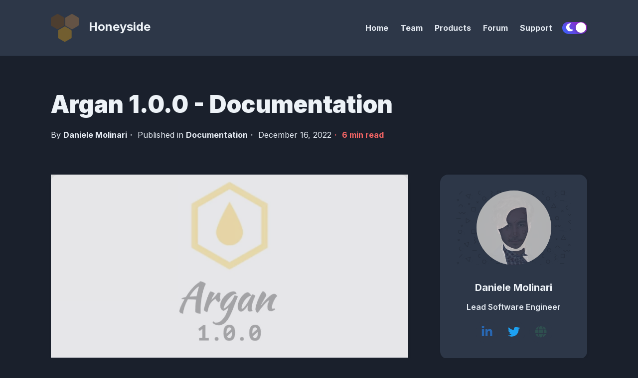

--- FILE ---
content_type: text/html; charset=utf-8
request_url: https://honeyside.it/argan-1.0.0-documentation/
body_size: 30375
content:
<!DOCTYPE html><html lang="en"><head><meta charSet="utf-8"/><meta http-equiv="x-ua-compatible" content="ie=edge"/><meta name="viewport" content="width=device-width, initial-scale=1, shrink-to-fit=no"/><meta name="generator" content="Gatsby 4.24.5"/><meta data-react-helmet="true" itemProp="name" content="Argan 1.0.0 - Documentation"/><meta data-react-helmet="true" itemProp="description" content="Argan is an enterprise meetings platform, with audio, video and screen sharing. It can have infinite…"/><meta data-react-helmet="true" name="description" content="Argan is an enterprise meetings platform, with audio, video and screen sharing. It can have infinite…"/><meta data-react-helmet="true" property="og:title" content="Argan 1.0.0 - Documentation"/><meta data-react-helmet="true" property="og:description" content="Argan is an enterprise meetings platform, with audio, video and screen sharing. It can have infinite…"/><meta data-react-helmet="true" property="og:type" content="article"/><meta data-react-helmet="true" property="og:site_name" content="Honeyside"/><meta data-react-helmet="true" property="og:image"/><meta data-react-helmet="true" name="twitter:card" content="summary"/><meta data-react-helmet="true" name="twitter:site" content="Honeyside"/><meta data-react-helmet="true" name="twitter:title" content="Argan 1.0.0 - Documentation"/><meta data-react-helmet="true" name="twitter:description" content="Argan is an enterprise meetings platform, with audio, video and screen sharing. It can have infinite…"/><meta data-react-helmet="true" name="twitter:creator" content="https://twitter.com/TheDanielMoli"/><meta data-react-helmet="true" name="article:published_time" content="December 16, 2022"/><meta data-react-helmet="true" name="twitter:label1" value="Reading time"/><meta data-react-helmet="true" name="twitter:data1" value="6 min read"/><style data-href="/styles.4468d56b5bd4b65e49a9.css" data-identity="gatsby-global-css">a{color:#fff}.rc-switch{background-color:#ccc;border:1px solid #ccc;border-radius:20px 20px;box-sizing:border-box;cursor:pointer;display:inline-block;height:22px;line-height:20px;padding:0;position:relative;transition:all .3s cubic-bezier(.35,0,.25,1);vertical-align:middle;width:44px}.rc-switch-inner{color:#fff;font-size:12px;left:24px;position:absolute;top:0}.rc-switch:after{-webkit-animation-duration:.3s;animation-duration:.3s;-webkit-animation-name:rcSwitchOff;animation-name:rcSwitchOff;-webkit-animation-timing-function:cubic-bezier(.35,0,.25,1);animation-timing-function:cubic-bezier(.35,0,.25,1);background-color:#fff;border-radius:50% 50%;box-shadow:0 2px 5px rgba(0,0,0,.26);content:" ";cursor:pointer;height:18px;left:2px;position:absolute;top:1px;-webkit-transform:scale(1);transform:scale(1);transition:left .3s cubic-bezier(.35,0,.25,1);width:18px}.rc-switch:hover:after{-webkit-animation-name:rcSwitchOn;animation-name:rcSwitchOn;-webkit-transform:scale(1.1);transform:scale(1.1)}.rc-switch:focus{box-shadow:0 0 0 2px #d5f1fd;outline:none}.rc-switch-checked{background-color:#87d068;border:1px solid #87d068}.rc-switch-checked .rc-switch-inner{left:6px}.rc-switch-checked:after{left:22px}.rc-switch-disabled{background:#ccc;border-color:#ccc;cursor:no-drop}.rc-switch-disabled:after{-webkit-animation-name:none;animation-name:none;background:#9e9e9e;cursor:no-drop}.rc-switch-disabled:hover:after{-webkit-animation-name:none;animation-name:none;-webkit-transform:scale(1);transform:scale(1)}.rc-switch-label{display:inline-block;font-size:14px;line-height:20px;padding-left:10px;pointer-events:none;-webkit-user-select:text;user-select:text;vertical-align:middle;white-space:normal}@-webkit-keyframes rcSwitchOn{0%{-webkit-transform:scale(1);transform:scale(1)}50%{-webkit-transform:scale(1.25);transform:scale(1.25)}to{-webkit-transform:scale(1.1);transform:scale(1.1)}}@keyframes rcSwitchOn{0%{-webkit-transform:scale(1);transform:scale(1)}50%{-webkit-transform:scale(1.25);transform:scale(1.25)}to{-webkit-transform:scale(1.1);transform:scale(1.1)}}@-webkit-keyframes rcSwitchOff{0%{-webkit-transform:scale(1.1);transform:scale(1.1)}to{-webkit-transform:scale(1);transform:scale(1)}}@keyframes rcSwitchOff{0%{-webkit-transform:scale(1.1);transform:scale(1.1)}to{-webkit-transform:scale(1);transform:scale(1)}}@-webkit-keyframes fadeInUp{0%{opacity:0;-webkit-transform:translate3d(0,10%,0);transform:translate3d(0,10%,0)}to{opacity:1;-webkit-transform:translateZ(0);transform:translateZ(0)}}@keyframes fadeInUp{0%{opacity:0;-webkit-transform:translate3d(0,10%,0);transform:translate3d(0,10%,0)}to{opacity:1;-webkit-transform:translateZ(0);transform:translateZ(0)}}@-webkit-keyframes fadeInDown{0%{opacity:0;-webkit-transform:translate3d(0,-10%,0);transform:translate3d(0,-10%,0)}to{opacity:1;-webkit-transform:translateZ(0);transform:translateZ(0)}}@keyframes fadeInDown{0%{opacity:0;-webkit-transform:translate3d(0,-10%,0);transform:translate3d(0,-10%,0)}to{opacity:1;-webkit-transform:translateZ(0);transform:translateZ(0)}}@-webkit-keyframes fadeInLeft{0%{opacity:0;-webkit-transform:translate3d(-20%,0,0);transform:translate3d(-20%,0,0)}to{opacity:1;-webkit-transform:translateZ(0);transform:translateZ(0)}}@keyframes fadeInLeft{0%{opacity:0;-webkit-transform:translate3d(-20%,0,0);transform:translate3d(-20%,0,0)}to{opacity:1;-webkit-transform:translateZ(0);transform:translateZ(0)}}@-webkit-keyframes fadeInRight{0%{opacity:0;-webkit-transform:translate3d(20%,0,0);transform:translate3d(20%,0,0)}to{opacity:1;-webkit-transform:translateZ(0);transform:translateZ(0)}}@keyframes fadeInRight{0%{opacity:0;-webkit-transform:translate3d(20%,0,0);transform:translate3d(20%,0,0)}to{opacity:1;-webkit-transform:translateZ(0);transform:translateZ(0)}}@-webkit-keyframes fadeIn{0%{opacity:0}to{opacity:1}}@keyframes fadeIn{0%{opacity:0}to{opacity:1}}@media screen and (min-width:768px){.react-reveal{-webkit-animation-timing-function:cubic-bezier(.77,0,.175,1);animation-timing-function:cubic-bezier(.77,0,.175,1)}.fadeInUp{-webkit-animation-name:fadeInUp;animation-name:fadeInUp}.fadeInDown{-webkit-animation-name:fadeInDown;animation-name:fadeInDown}.fadeInLeft{-webkit-animation-name:fadeInLeft;animation-name:fadeInLeft}.fadeInRight{-webkit-animation-name:fadeInRight;animation-name:fadeInRight}.fadeIn{-webkit-animation-name:fadeIn;animation-name:fadeIn}}@media not screen and (min-width:768px){.react-reveal{opacity:1!important}}.slick-slider{-webkit-touch-callout:none;-webkit-tap-highlight-color:transparent;box-sizing:border-box;touch-action:pan-y;-webkit-user-select:none;user-select:none;-khtml-user-select:none}.slick-list,.slick-slider{display:block;position:relative}.slick-list{margin:0;overflow:hidden;padding:0}.slick-list:focus{outline:none}.slick-list.dragging{cursor:pointer;cursor:hand}.slick-slider .slick-list,.slick-slider .slick-track{-webkit-transform:translateZ(0);transform:translateZ(0)}.slick-track{display:block;left:0;margin-left:auto;margin-right:auto;position:relative;top:0}.slick-track:after,.slick-track:before{content:"";display:table}.slick-track:after{clear:both}.slick-loading .slick-track{visibility:hidden}.slick-slide{display:none;float:left;height:100%;min-height:1px}[dir=rtl] .slick-slide{float:right}.slick-slide img{display:block}.slick-slide.slick-loading img{display:none}.slick-slide.dragging img{pointer-events:none}.slick-initialized .slick-slide{display:block}.slick-loading .slick-slide{visibility:hidden}.slick-vertical .slick-slide{border:1px solid transparent;display:block;height:auto}.slick-arrow.slick-hidden{display:none}.with-animation .slick-slide{opacity:1;-webkit-transform:scale(1);transform:scale(1);-webkit-transform-origin:left;transform-origin:left;transition:all .6s ease}.with-animation .slick-slide.slick-active+:not(.slick-active){opacity:0;-webkit-transform:scale(.7);transform:scale(.7)}.slick-next,.slick-prev{position:absolute;top:50%;-webkit-transform:translateY(-50%);transform:translateY(-50%);z-index:2}.slick-prev{box-shadow:-1px 1px 3px 0 rgba(1,1,1,.1);left:-15px}.slick-next{box-shadow:1px 1px 3px 0 rgba(1,1,1,.1);right:-15px}.slick-dots{display:block;list-style:none;margin:0;padding:.5rem 0 0;position:absolute;text-align:center;text-align:right;top:-4rem;width:100%}.slick-dots li{cursor:pointer;display:inline-block;margin:0 5px;padding:0;position:relative}.slick-dots li button{background:transparent;background-color:#a0aec0;border:0;border-radius:100%;cursor:pointer;display:block;font-size:0;height:12px;line-height:0px;margin:5px;outline:none;width:12px}.slick-dots li.slick-active button{background-color:#4a5568}</style><style>.gatsby-image-wrapper{position:relative;overflow:hidden}.gatsby-image-wrapper picture.object-fit-polyfill{position:static!important}.gatsby-image-wrapper img{bottom:0;height:100%;left:0;margin:0;max-width:none;padding:0;position:absolute;right:0;top:0;width:100%;object-fit:cover}.gatsby-image-wrapper [data-main-image]{opacity:0;transform:translateZ(0);transition:opacity .25s linear;will-change:opacity}.gatsby-image-wrapper-constrained{display:inline-block;vertical-align:top}</style><noscript><style>.gatsby-image-wrapper noscript [data-main-image]{opacity:1!important}.gatsby-image-wrapper [data-placeholder-image]{opacity:0!important}</style></noscript><script type="module">const e="undefined"!=typeof HTMLImageElement&&"loading"in HTMLImageElement.prototype;e&&document.body.addEventListener("load",(function(e){const t=e.target;if(void 0===t.dataset.mainImage)return;if(void 0===t.dataset.gatsbyImageSsr)return;let a=null,n=t;for(;null===a&&n;)void 0!==n.parentNode.dataset.gatsbyImageWrapper&&(a=n.parentNode),n=n.parentNode;const o=a.querySelector("[data-placeholder-image]"),r=new Image;r.src=t.currentSrc,r.decode().catch((()=>{})).then((()=>{t.style.opacity=1,o&&(o.style.opacity=0,o.style.transition="opacity 500ms linear")}))}),!0);</script><link crossorigin="" href="https://fonts.gstatic.com/" rel="preconnect"/><link crossorigin="" href="https://fonts.googleapis.com/" rel="preconnect"/><title data-react-helmet="true">Argan 1.0.0 - Documentation | Honeyside</title><script data-react-helmet="true" type="application/ld+json">{"@context":"https://schema.org","@type":"Article","headline":"Argan 1.0.0 - Documentation","datePublished":"December 16, 2022","author":{"@type":"Person","name":"Daniele Molinari","url":"/author/daniele-molinari/"}}</script><script data-react-helmet="true" type="application/ld+json">{"@context":"https://schema.org","@type":"BreadcrumbList","itemListElement":[{"@type":"ListItem","position":1,"name":"Honeyside"},{"@type":"ListItem","position":2,"name":"Documentation","item":"null/category/documentation/"}]}</script><link rel="sitemap" type="application/xml" href="/sitemap-index.xml"/><link rel="icon" href="/favicon-32x32.png?v=78aeda030166c320d13343418b73ef79" type="image/png"/><link rel="manifest" href="/manifest.webmanifest" crossorigin="anonymous"/><link rel="apple-touch-icon" sizes="48x48" href="/icons/icon-48x48.png?v=78aeda030166c320d13343418b73ef79"/><link rel="apple-touch-icon" sizes="72x72" href="/icons/icon-72x72.png?v=78aeda030166c320d13343418b73ef79"/><link rel="apple-touch-icon" sizes="96x96" href="/icons/icon-96x96.png?v=78aeda030166c320d13343418b73ef79"/><link rel="apple-touch-icon" sizes="144x144" href="/icons/icon-144x144.png?v=78aeda030166c320d13343418b73ef79"/><link rel="apple-touch-icon" sizes="192x192" href="/icons/icon-192x192.png?v=78aeda030166c320d13343418b73ef79"/><link rel="apple-touch-icon" sizes="256x256" href="/icons/icon-256x256.png?v=78aeda030166c320d13343418b73ef79"/><link rel="apple-touch-icon" sizes="384x384" href="/icons/icon-384x384.png?v=78aeda030166c320d13343418b73ef79"/><link rel="apple-touch-icon" sizes="512x512" href="/icons/icon-512x512.png?v=78aeda030166c320d13343418b73ef79"/></head><body><div id="___gatsby"><div style="outline:none" tabindex="-1" id="gatsby-focus-wrapper"><style data-emotion-css="12nqje4">body{--theme-ui-colors-text:var(--theme-ui-colors-text,#cbd5e0);--theme-ui-colors-article:var(--theme-ui-colors-article,#e2e8f0);--theme-ui-colors-heading:var(--theme-ui-colors-heading,#edf2f7);--theme-ui-colors-alphaLighter:var(--theme-ui-colors-alphaLighter,#FF8F00);--theme-ui-colors-alphaLight:var(--theme-ui-colors-alphaLight,#FFB300);--theme-ui-colors-alpha:var(--theme-ui-colors-alpha,#FFC107);--theme-ui-colors-alphaDark:var(--theme-ui-colors-alphaDark,#FFD54F);--theme-ui-colors-alphaDarker:var(--theme-ui-colors-alphaDarker,#FFECB3);--theme-ui-colors-betaLighter:var(--theme-ui-colors-betaLighter,#2E7D32);--theme-ui-colors-betaLight:var(--theme-ui-colors-betaLight,#43A047);--theme-ui-colors-beta:var(--theme-ui-colors-beta,#4CAF50);--theme-ui-colors-betaDark:var(--theme-ui-colors-betaDark,#81C784);--theme-ui-colors-betaDarker:var(--theme-ui-colors-betaDarker,#C8E6C9);--theme-ui-colors-omegaLighter:var(--theme-ui-colors-omegaLighter,#2d3748);--theme-ui-colors-omegaLight:var(--theme-ui-colors-omegaLight,#718096);--theme-ui-colors-omega:var(--theme-ui-colors-omega,#a0aec0);--theme-ui-colors-omegaDark:var(--theme-ui-colors-omegaDark,#e2e8f0);--theme-ui-colors-omegaDarker:var(--theme-ui-colors-omegaDarker,#edf2f7);--theme-ui-colors-successLight:var(--theme-ui-colors-successLight,#C8E6C9);--theme-ui-colors-success:var(--theme-ui-colors-success,#4CAF50);--theme-ui-colors-errorLight:var(--theme-ui-colors-errorLight,#fff5f5);--theme-ui-colors-error:var(--theme-ui-colors-error,#f56565);--theme-ui-colors-white:var(--theme-ui-colors-white,#fff);--theme-ui-colors-background:var(--theme-ui-colors-background,#1a202c);--theme-ui-colors-contentBg:var(--theme-ui-colors-contentBg,#2d3748);--theme-ui-colors-headerBg:var(--theme-ui-colors-headerBg,#2d3748);--theme-ui-colors-footerBg:var(--theme-ui-colors-footerBg,#2d3748);--theme-ui-colors-mute:var(--theme-ui-colors-mute,#718096);--theme-ui-colors-highlight:var(--theme-ui-colors-highlight,#edf2f7);color:var(--theme-ui-colors-text,#cbd5e0);background-color:var(--theme-ui-colors-background,#1a202c);}body.theme-ui-dark{--theme-ui-colors-alphaLighter:var(--theme-ui-colors-modes-dark-alphaLighter,#FF8F00);--theme-ui-colors-alphaLight:var(--theme-ui-colors-modes-dark-alphaLight,#FFB300);--theme-ui-colors-alphaDark:var(--theme-ui-colors-modes-dark-alphaDark,#FFD54F);--theme-ui-colors-alphaDarker:var(--theme-ui-colors-modes-dark-alphaDarker,#FFECB3);--theme-ui-colors-betaLighter:var(--theme-ui-colors-modes-dark-betaLighter,#2E7D32);--theme-ui-colors-betaLight:var(--theme-ui-colors-modes-dark-betaLight,#43A047);--theme-ui-colors-betaDark:var(--theme-ui-colors-modes-dark-betaDark,#81C784);--theme-ui-colors-betaDarker:var(--theme-ui-colors-modes-dark-betaDarker,#C8E6C9);--theme-ui-colors-omegaLighter:var(--theme-ui-colors-modes-dark-omegaLighter,#2d3748);--theme-ui-colors-omegaLight:var(--theme-ui-colors-modes-dark-omegaLight,#718096);--theme-ui-colors-omegaDark:var(--theme-ui-colors-modes-dark-omegaDark,#e2e8f0);--theme-ui-colors-omegaDarker:var(--theme-ui-colors-modes-dark-omegaDarker,#edf2f7);--theme-ui-colors-text:var(--theme-ui-colors-modes-dark-text,#cbd5e0);--theme-ui-colors-article:var(--theme-ui-colors-modes-dark-article,#e2e8f0);--theme-ui-colors-heading:var(--theme-ui-colors-modes-dark-heading,#edf2f7);--theme-ui-colors-background:var(--theme-ui-colors-modes-dark-background,#1a202c);--theme-ui-colors-contentBg:var(--theme-ui-colors-modes-dark-contentBg,#2d3748);--theme-ui-colors-headerBg:var(--theme-ui-colors-modes-dark-headerBg,#2d3748);--theme-ui-colors-footerBg:var(--theme-ui-colors-modes-dark-footerBg,#2d3748);--theme-ui-colors-mute:var(--theme-ui-colors-modes-dark-mute,#718096);}</style><style data-emotion-css="wxng5j">*{box-sizing:border-box;}body{margin:0;font-family:'Inter',sans-serif;font-size:1rem;font-weight:normal;line-height:1.8;-webkit-font-smoothing:antialiased;-webkit-text-decoration:none;text-decoration:none;}</style><style data-emotion-css="130izn8">.css-130izn8{box-sizing:border-box;margin:0;min-width:0;-webkit-flex-direction:column;-ms-flex-direction:column;flex-direction:column;height:100vh;display:-webkit-box;display:-webkit-flex;display:-ms-flexbox;display:flex;}</style><div class="css-130izn8"><style data-emotion-css="1sasks6">html{font-size:85%;-webkit-scroll-behavior:smooth;-moz-scroll-behavior:smooth;-ms-scroll-behavior:smooth;scroll-behavior:smooth;}@media screen and (min-width:640px){html{font-size:90%;}}@media screen and (min-width:768px){html{font-size:95%;}}@media screen and (min-width:1024px){html{font-size:100%;}}::selection{color:var(--theme-ui-colors-white,#fff);background:var(--theme-ui-colors-omegaDark,#e2e8f0);}</style><style data-emotion-css="r8vurw">.css-r8vurw{box-sizing:border-box;margin:0;min-width:0;position:relative;background-color:var(--theme-ui-colors-headerBg,#2d3748);}</style><div class="css-r8vurw"><style data-emotion-css="1s3ligh">.css-1s3ligh{box-sizing:border-box;margin:0;min-width:0;width:100%;max-width:1140px;margin-left:auto;margin-right:auto;padding-left:1rem;padding-right:1rem;position:relative;z-index:10;}@media screen and (min-width:640px){.css-1s3ligh{padding-left:2rem;padding-right:2rem;}}</style><div class="css-1s3ligh"><style data-emotion-css="16oqm0b">.css-16oqm0b{box-sizing:border-box;margin:0;min-width:0;-webkit-box-pack:justify;-webkit-justify-content:space-between;-ms-flex-pack:justify;justify-content:space-between;-webkit-align-items:center;-webkit-box-align:center;-ms-flex-align:center;align-items:center;height:6rem;padding-top:1rem;padding-bottom:1rem;display:-webkit-box;display:-webkit-flex;display:-ms-flexbox;display:flex;}@media screen and (min-width:640px){.css-16oqm0b{height:7rem;padding-top:2rem;padding-bottom:2rem;}}</style><div class="css-16oqm0b"><style data-emotion-css="1q5edj3">.css-1q5edj3{box-sizing:border-box;margin:0;min-width:0;-webkit-flex-basis:100%;-ms-flex-preferred-size:100%;flex-basis:100%;}@media screen and (min-width:768px){.css-1q5edj3{-webkit-flex-basis:33.333333%;-ms-flex-preferred-size:33.333333%;flex-basis:33.333333%;}}</style><div class="css-1q5edj3"><style data-emotion-css="1b1vmhm">.css-1b1vmhm{box-sizing:border-box;margin:0;min-width:0;font-family:'Inter',sans-serif;font-weight:bold;line-height:1.33;display:block;color:var(--theme-ui-colors-heading,#edf2f7);font-weight:bold;-webkit-text-decoration:none;text-decoration:none;margin-bottom:1rem;font-size:1.5rem;margin:0;}</style><a alt="Honeyside" aria-label="Honeyside" class="css-1b1vmhm" href="/"><div data-gatsby-image-wrapper="" style="vertical-align:middle;width:56px;margin-right:20px" class="gatsby-image-wrapper gatsby-image-wrapper-constrained"><div style="max-width:150px;display:block"><img alt="" role="presentation" aria-hidden="true" src="data:image/svg+xml;charset=utf-8,%3Csvg height=&#x27;148.99999999999997&#x27; width=&#x27;150&#x27; xmlns=&#x27;http://www.w3.org/2000/svg&#x27; version=&#x27;1.1&#x27;%3E%3C/svg%3E" style="max-width:100%;display:block;position:static"/></div><div aria-hidden="true" data-placeholder-image="" style="opacity:1;transition:opacity 500ms linear"></div><picture><source type="image/webp" srcSet="/static/2d343880c427cb8cdad1e1f85eff5167/71a93/logo-dark.webp 38w,/static/2d343880c427cb8cdad1e1f85eff5167/96891/logo-dark.webp 75w,/static/2d343880c427cb8cdad1e1f85eff5167/93d82/logo-dark.webp 150w,/static/2d343880c427cb8cdad1e1f85eff5167/f4737/logo-dark.webp 300w" sizes="(min-width: 150px) 150px, 100vw"/><img data-gatsby-image-ssr="" data-main-image="" style="opacity:0" sizes="(min-width: 150px) 150px, 100vw" decoding="async" loading="eager" src="/static/2d343880c427cb8cdad1e1f85eff5167/ae824/logo-dark.png" srcSet="/static/2d343880c427cb8cdad1e1f85eff5167/536b4/logo-dark.png 38w,/static/2d343880c427cb8cdad1e1f85eff5167/4bf0d/logo-dark.png 75w,/static/2d343880c427cb8cdad1e1f85eff5167/ae824/logo-dark.png 150w,/static/2d343880c427cb8cdad1e1f85eff5167/0b363/logo-dark.png 300w" alt="Honeyside"/></picture><noscript><picture><source type="image/webp" srcSet="/static/2d343880c427cb8cdad1e1f85eff5167/71a93/logo-dark.webp 38w,/static/2d343880c427cb8cdad1e1f85eff5167/96891/logo-dark.webp 75w,/static/2d343880c427cb8cdad1e1f85eff5167/93d82/logo-dark.webp 150w,/static/2d343880c427cb8cdad1e1f85eff5167/f4737/logo-dark.webp 300w" sizes="(min-width: 150px) 150px, 100vw"/><img data-gatsby-image-ssr="" data-main-image="" style="opacity:0" sizes="(min-width: 150px) 150px, 100vw" decoding="async" loading="eager" src="/static/2d343880c427cb8cdad1e1f85eff5167/ae824/logo-dark.png" srcSet="/static/2d343880c427cb8cdad1e1f85eff5167/536b4/logo-dark.png 38w,/static/2d343880c427cb8cdad1e1f85eff5167/4bf0d/logo-dark.png 75w,/static/2d343880c427cb8cdad1e1f85eff5167/ae824/logo-dark.png 150w,/static/2d343880c427cb8cdad1e1f85eff5167/0b363/logo-dark.png 300w" alt="Honeyside"/></picture></noscript><script type="module">const t="undefined"!=typeof HTMLImageElement&&"loading"in HTMLImageElement.prototype;if(t){const t=document.querySelectorAll("img[data-main-image]");for(let e of t){e.dataset.src&&(e.setAttribute("src",e.dataset.src),e.removeAttribute("data-src")),e.dataset.srcset&&(e.setAttribute("srcset",e.dataset.srcset),e.removeAttribute("data-srcset"));const t=e.parentNode.querySelectorAll("source[data-srcset]");for(let e of t)e.setAttribute("srcset",e.dataset.srcset),e.removeAttribute("data-srcset");e.complete&&(e.style.opacity=1,e.parentNode.parentNode.querySelector("[data-placeholder-image]").style.opacity=0)}}</script></div>Honeyside</a></div><style data-emotion-css="10ksu4a">.css-10ksu4a{box-sizing:border-box;margin:0;min-width:0;-webkit-flex-basis:auto;-ms-flex-preferred-size:auto;flex-basis:auto;min-width:auto;-webkit-order:4;-ms-flex-order:4;order:4;}@media screen and (min-width:768px){.css-10ksu4a{-webkit-flex-basis:66.666667%;-ms-flex-preferred-size:66.666667%;flex-basis:66.666667%;-webkit-order:unset;-ms-flex-order:unset;order:unset;}}</style><div class="css-10ksu4a"><style data-emotion-css="mzyruo">.css-mzyruo{box-sizing:border-box;margin:0;min-width:0;display:none;}@media screen and (min-width:768px){.css-mzyruo{display:block;}}</style><div class="css-mzyruo"><style data-emotion-css="yo0yuz">.css-yo0yuz{box-sizing:border-box;margin:0;min-width:0;-webkit-flex-direction:row;-ms-flex-direction:row;flex-direction:row;-webkit-box-pack:end;-webkit-justify-content:flex-end;-ms-flex-pack:end;justify-content:flex-end;-webkit-flex-wrap:wrap;-ms-flex-wrap:wrap;flex-wrap:wrap;display:-webkit-box;display:-webkit-flex;display:-ms-flexbox;display:flex;}</style><div class="css-yo0yuz"><style data-emotion-css="7ojua8">.css-7ojua8{box-sizing:border-box;margin:0;min-width:0;color:inherit;-webkit-text-decoration:none;text-decoration:none;font-weight:700;display:inline-block;color:var(--theme-ui-colors-omegaDark,#e2e8f0);-webkit-text-decoration:none;text-decoration:none;-webkit-user-select:none;-moz-user-select:none;-ms-user-select:none;user-select:none;padding:0.25rem;margin:0;margin-left:0.5rem;margin-right:0.5rem;}.css-7ojua8:hover,.css-7ojua8:focus,.css-7ojua8.active{color:primary;}.css-7ojua8:visited{color:var(--theme-ui-colors-omegaDark,#e2e8f0);}.css-7ojua8:hover{color:var(--theme-ui-colors-alpha,#FFC107);}.css-7ojua8 svg{display:block;margin-left:auto;margin-right:auto;margin-bottom:0.25rem;}</style><a class="css-7ojua8" href="/">Home</a><a class="css-7ojua8" href="/about">Team</a><a class="css-7ojua8" href="/products">Products</a><a href="https://forum.honeyside.it" class="css-7ojua8">Forum</a><a class="css-7ojua8" href="/support">Support</a></div></div><style data-emotion-css="13pi9m9">.css-13pi9m9{box-sizing:border-box;margin:0;min-width:0;display:block;}@media screen and (min-width:768px){.css-13pi9m9{display:none;}}</style><div class="css-13pi9m9"><style data-emotion-css="1jiwb8s">.css-1jiwb8s{box-sizing:border-box;margin:0;min-width:0;-webkit-appearance:none;-moz-appearance:none;appearance:none;display:-webkit-inline-box;display:-webkit-inline-flex;display:-ms-inline-flexbox;display:inline-flex;-webkit-align-items:center;-webkit-box-align:center;-ms-flex-align:center;align-items:center;-webkit-box-pack:center;-webkit-justify-content:center;-ms-flex-pack:center;justify-content:center;padding:0.25rem;width:32px;height:32px;color:inherit;background-color:transparent;border:none;border-radius:4px;display:inline-block;min-width:auto;-webkit-align-items:center;-webkit-box-align:center;-ms-flex-align:center;align-items:center;-webkit-box-pack:space-evenly;-webkit-justify-content:space-evenly;-ms-flex-pack:space-evenly;justify-content:space-evenly;outline:0;-webkit-user-select:none;-moz-user-select:none;-ms-user-select:none;user-select:none;-webkit-tap-highlight-color:transparent;-webkit-touch-callout:none;-webkit-user-select:none;-khtml-user-select:none;-moz-user-select:none;-ms-user-select:none;border-radius:9999px;cursor:pointer;border-width:3px;border-style:solid;-webkit-transition:all 250ms ease;transition:all 250ms ease;box-sizing:initial;color:var(--theme-ui-colors-omega,#a0aec0);border-color:transparent;vertical-align:middle;width:24px;height:24px;padding:0.5rem;background-color:var(--theme-ui-colors-omegaLighter,#2d3748);-webkit-transition:left 0.3s cubic-bezier(0.78,0.14,0.15,0.86);transition:left 0.3s cubic-bezier(0.78,0.14,0.15,0.86);left:-2rem;}.css-1jiwb8s +a,.css-1jiwb8s + button{margin-left:0.5rem;}.css-1jiwb8s svg{width:24px;height:24px;}@media (hover:hover) and (pointer:fine){.css-1jiwb8s:hover{background-color:var(--theme-ui-colors-alpha,#FFC107);color:var(--theme-ui-colors-white,#fff);}.css-1jiwb8s:hover svg{fill:var(--theme-ui-colors-white,#fff);}}.css-1jiwb8s:before{display:none;}@media screen and (min-width:768px){.css-1jiwb8s{display:none;}}</style><button aria-label="Menu" class="css-1jiwb8s"><svg stroke="currentColor" fill="currentColor" stroke-width="0" viewBox="0 0 448 512" height="1em" width="1em" xmlns="http://www.w3.org/2000/svg"><path d="M16 132h416c8.837 0 16-7.163 16-16V76c0-8.837-7.163-16-16-16H16C7.163 60 0 67.163 0 76v40c0 8.837 7.163 16 16 16zm0 160h416c8.837 0 16-7.163 16-16v-40c0-8.837-7.163-16-16-16H16c-8.837 0-16 7.163-16 16v40c0 8.837 7.163 16 16 16zm0 160h416c8.837 0 16-7.163 16-16v-40c0-8.837-7.163-16-16-16H16c-8.837 0-16 7.163-16 16v40c0 8.837 7.163 16 16 16z"></path></svg></button><style data-emotion-css="2spizg">.css-2spizg{box-sizing:border-box;margin:0;min-width:0;position:fixed;top:0;right:0;-webkit-transform:translate(100%,0);-ms-transform:translate(100%,0);transform:translate(100%,0);width:75%;height:100vh;background-color:var(--theme-ui-colors-contentBg,#2d3748);-webkit-transition:all .5s cubic-bezier(.77,0,.175,1);transition:all .5s cubic-bezier(.77,0,.175,1);z-index:99;}.css-2spizg open{-webkit-transform:translate(0,0);-ms-transform:translate(0,0);transform:translate(0,0);box-shadow:0 0 45px 0 rgba(0,0,0,.25);}</style><div class="css-2spizg"><style data-emotion-css="1edn3n2">.css-1edn3n2{box-sizing:border-box;margin:0;min-width:0;position:relative;height:100%;z-index:2;background-color:var(--theme-ui-colors-contentBg,#2d3748);overflow-y:scroll;font-size:1.25rem;padding:4rem;}</style><div class="css-1edn3n2"></div></div><style data-emotion-css="1ylv1n">.css-1ylv1n{box-sizing:border-box;margin:0;min-width:0;position:fixed;top:0;right:100%;width:100%;height:100%;background-color:#222;opacity:0;-webkit-transition:opacity .5s cubic-bezier(.77,0,.175,1);transition:opacity .5s cubic-bezier(.77,0,.175,1);z-index:90;}</style><div class="css-1ylv1n"></div></div></div><style data-emotion-css="w1ne5u">.css-w1ne5u{box-sizing:border-box;margin:0;min-width:0;min-width:auto;-webkit-order:2;-ms-flex-order:2;order:2;}@media screen and (min-width:768px){.css-w1ne5u{-webkit-order:unset;-ms-flex-order:unset;order:unset;}}</style><div class="css-w1ne5u"><style data-emotion-css="vurnku">.css-vurnku{box-sizing:border-box;margin:0;min-width:0;}</style><div class="css-vurnku"><style data-emotion-css="1cs881k">.css-1cs881k{box-sizing:border-box;margin:0;min-width:0;-webkit-appearance:none;-moz-appearance:none;appearance:none;display:-webkit-inline-box;display:-webkit-inline-flex;display:-ms-inline-flexbox;display:inline-flex;-webkit-align-items:center;-webkit-box-align:center;-ms-flex-align:center;align-items:center;-webkit-box-pack:center;-webkit-justify-content:center;-ms-flex-pack:center;justify-content:center;padding:0.25rem;width:32px;height:32px;color:inherit;background-color:transparent;border:none;border-radius:4px;display:inline-block;min-width:auto;-webkit-align-items:center;-webkit-box-align:center;-ms-flex-align:center;align-items:center;-webkit-box-pack:space-evenly;-webkit-justify-content:space-evenly;-ms-flex-pack:space-evenly;justify-content:space-evenly;outline:0;-webkit-user-select:none;-moz-user-select:none;-ms-user-select:none;user-select:none;-webkit-tap-highlight-color:transparent;-webkit-touch-callout:none;-webkit-user-select:none;-khtml-user-select:none;-moz-user-select:none;-ms-user-select:none;border-radius:9999px;cursor:pointer;border-width:3px;border-style:solid;-webkit-transition:all 250ms ease;transition:all 250ms ease;box-sizing:initial;color:var(--theme-ui-colors-omega,#a0aec0);border-color:transparent;vertical-align:middle;width:24px;height:24px;padding:0.5rem;background-color:var(--theme-ui-colors-omegaLighter,#2d3748);display:block;}.css-1cs881k +a,.css-1cs881k + button{margin-left:0.5rem;}.css-1cs881k svg{width:24px;height:24px;}@media (hover:hover) and (pointer:fine){.css-1cs881k:hover{background-color:var(--theme-ui-colors-alpha,#FFC107);color:var(--theme-ui-colors-white,#fff);}.css-1cs881k:hover svg{fill:var(--theme-ui-colors-white,#fff);}}.css-1cs881k:before{display:none;}@media screen and (min-width:768px){.css-1cs881k{display:none;}}</style><button aria-label="Toggle dark mode" class="css-1cs881k"><svg stroke="currentColor" fill="currentColor" stroke-width="0" viewBox="0 0 512 512" height="1em" width="1em" xmlns="http://www.w3.org/2000/svg"><path d="M283.211 512c78.962 0 151.079-35.925 198.857-94.792 7.068-8.708-.639-21.43-11.562-19.35-124.203 23.654-238.262-71.576-238.262-196.954 0-72.222 38.662-138.635 101.498-174.394 9.686-5.512 7.25-20.197-3.756-22.23A258.156 258.156 0 0 0 283.211 0c-141.309 0-256 114.511-256 256 0 141.309 114.511 256 256 256z"></path></svg></button><style data-emotion-css="cqu7wq">.css-cqu7wq{display:none;}@media screen and (min-width:768px){.css-cqu7wq{display:block;}}.css-cqu7wq.rc-switch{background:linear-gradient(45deg,#FF7D6B,#FFD64C);border:0;width:50px;height:24px;}.css-cqu7wq.rc-switch:focus{box-shadow:none;}.css-cqu7wq.rc-switch-checked{background:linear-gradient(45deg,#3366FF,#AC15B8);border:0;}.css-cqu7wq.rc-switch:after{width:21px;height:21px;}.css-cqu7wq.rc-switch-checked:after{left:auto;right:2px;}.css-cqu7wq .rc-switch-inner{font-size:unset;top:1px;left:26px;}.css-cqu7wq.rc-switch-checked .rc-switch-inner{left:7px;}</style><button aria-label="Toggle dark mode" type="button" role="switch" aria-checked="true" class="rc-switch css-cqu7wq rc-switch-checked"><span class="rc-switch-inner"><style data-emotion-css="uk6cul">.css-uk6cul{vertical-align:middle;}</style><svg stroke="currentColor" fill="currentColor" stroke-width="0" viewBox="0 0 512 512" class="css-uk6cul" height="16" width="16" xmlns="http://www.w3.org/2000/svg"><path d="M283.211 512c78.962 0 151.079-35.925 198.857-94.792 7.068-8.708-.639-21.43-11.562-19.35-124.203 23.654-238.262-71.576-238.262-196.954 0-72.222 38.662-138.635 101.498-174.394 9.686-5.512 7.25-20.197-3.756-22.23A258.156 258.156 0 0 0 283.211 0c-141.309 0-256 114.511-256 256 0 141.309 114.511 256 256 256z"></path></svg></span></button></div></div></div></div></div><style data-emotion-css="1qe1pxe">.css-1qe1pxe{box-sizing:border-box;margin:0;min-width:0;-webkit-flex:1 1 auto;-ms-flex:1 1 auto;flex:1 1 auto;}</style><div class="css-1qe1pxe"><style data-emotion-css="1b24wpc">.css-1b24wpc{box-sizing:border-box;margin:0;min-width:0;min-width:auto;border-top-style:solid;border-top-color:transparent;border-top-width:2px;height:0;margin-top:1rem;margin-bottom:1rem;}@media screen and (min-width:640px){.css-1b24wpc{margin-top:2rem;margin-bottom:2rem;}}</style><div class="css-1b24wpc"></div><style data-emotion-css="bh18vc">.css-bh18vc{box-sizing:border-box;margin:0;min-width:0;width:100%;max-width:1140px;margin-left:auto;margin-right:auto;max-width:1140px;padding-left:1rem;padding-right:1rem;}@media screen and (min-width:640px){.css-bh18vc{padding-left:2rem;padding-right:2rem;}}</style><div class="css-bh18vc"><style data-emotion-css="4p9r15">.css-4p9r15{box-sizing:border-box;margin:0;min-width:0;width:100%;max-width:1140px;margin-left:auto;margin-right:auto;max-width:none;}</style><div class="css-4p9r15"><style data-emotion-css="4cffwv">.css-4cffwv{box-sizing:border-box;margin:0;min-width:0;display:-webkit-box;display:-webkit-flex;display:-ms-flexbox;display:flex;}</style><div class="css-4cffwv"><div><style data-emotion-css="o20aux">.css-o20aux{box-sizing:border-box;margin:0;min-width:0;font-family:'Inter',sans-serif;font-weight:bold;line-height:1.33;display:block;color:var(--theme-ui-colors-heading,#edf2f7);font-weight:900;-webkit-text-decoration:none;text-decoration:none;margin-bottom:1rem;font-size:1.875rem;}@media screen and (min-width:640px){.css-o20aux{font-size:2.25rem;}}@media screen and (min-width:1024px){.css-o20aux{font-size:3rem;}}</style><h1 class="css-o20aux">Argan 1.0.0 - Documentation<!-- --> </h1><style data-emotion-css="5eg2lm">.css-5eg2lm{box-sizing:border-box;margin:0;min-width:0;display:block;color:var(--theme-ui-colors-heading,#edf2f7);font-weight:600;-webkit-text-decoration:none;text-decoration:none;margin-bottom:1rem;font-size:1rem;font-weight:normal;color:var(--theme-ui-colors-omegaDark,#e2e8f0);margin-bottom:0;}</style><div class="css-5eg2lm"><style data-emotion-css="dwcav6">.css-dwcav6{box-sizing:border-box;margin:0;min-width:0;}.css-dwcav6 > *:not(:last-child) + *:before{content:" ・ ";}</style><div class="css-dwcav6"><style data-emotion-css="12hibeq">.css-12hibeq{box-sizing:border-box;margin:0;min-width:0;display:inline-block;}</style><div class="css-12hibeq">By <style data-emotion-css="ae5r3z">.css-ae5r3z{box-sizing:border-box;margin:0;min-width:0;color:var(--theme-ui-colors-omegaDark,#e2e8f0);-webkit-text-decoration:none;text-decoration:none;-webkit-user-select:none;-moz-user-select:none;-ms-user-select:none;user-select:none;}.css-ae5r3z:visited{color:var(--theme-ui-colors-omegaDark,#e2e8f0);}.css-ae5r3z:hover{color:var(--theme-ui-colors-alpha,#FFC107);}</style><a class="css-ae5r3z" href="/author/daniele-molinari/"><strong>Daniele Molinari</strong></a></div><div class="css-12hibeq">Published in <a class="css-ae5r3z" href="/category/documentation/"><strong>Documentation</strong></a></div><div class="css-12hibeq">December 16, 2022</div><style data-emotion-css="15yawki">.css-15yawki{box-sizing:border-box;margin:0;min-width:0;display:inline-block;color:var(--theme-ui-colors-error,#f56565);}</style><div class="css-15yawki"><strong>6<!-- --> min read</strong></div></div></div></div></div></div></div><div class="css-1b24wpc"></div><div class="css-bh18vc"><div class="css-4p9r15"><div class="css-4cffwv"><style data-emotion-css="1o15qec">.css-1o15qec{box-sizing:border-box;margin:0;min-width:0;width:100%;max-width:1140px;margin-left:auto;margin-right:auto;-webkit-flex:1;-ms-flex:1;flex:1;margin-left:0;}</style><div class="css-1o15qec"><style data-emotion-css="15qiiq2">.css-15qiiq2{box-sizing:border-box;margin:0;min-width:0;background-color:var(--theme-ui-colors-contentBg,#2d3748);border-radius:1rem;-webkit-transition: -webkit-transform 250ms ease, box-shadow 250ms ease, color 250ms ease;-webkit-transition: transform 250ms ease, box-shadow 250ms ease, color 250ms ease;transition: transform 250ms ease, box-shadow 250ms ease, color 250ms ease;box-shadow:1px 1px 5px 0 rgba(1,1,1,.05);padding:2rem;}</style><div class="css-15qiiq2"><style data-emotion-css="1xptjhn">.css-1xptjhn{min-height:23rem;margin-top:-2rem;margin-left:-2rem;margin-right:-2rem;}.css-1xptjhn img{border-radius:1rem 1rem 0 0;}</style><div data-gatsby-image-wrapper="" class="gatsby-image-wrapper gatsby-image-wrapper-constrained css-1xptjhn"><div style="max-width:1600px;display:block"><img alt="" role="presentation" aria-hidden="true" src="data:image/svg+xml;charset=utf-8,%3Csvg height=&#x27;649.6&#x27; width=&#x27;1600&#x27; xmlns=&#x27;http://www.w3.org/2000/svg&#x27; version=&#x27;1.1&#x27;%3E%3C/svg%3E" style="max-width:100%;display:block;position:static"/></div><div aria-hidden="true" data-placeholder-image="" style="opacity:1;transition:opacity 500ms linear;background-color:#f8f8f8;position:absolute;top:0;left:0;bottom:0;right:0"></div><picture><source type="image/webp" data-srcset="/static/aa4c50c683af580e7f536a12006aa139/e3a40/cover.webp 500w,/static/aa4c50c683af580e7f536a12006aa139/29b4f/cover.webp 1000w" sizes="(min-width: 1000px) 1000px, 100vw"/><img data-gatsby-image-ssr="" data-main-image="" style="opacity:0" sizes="(min-width: 1000px) 1000px, 100vw" decoding="async" loading="lazy" data-src="/static/aa4c50c683af580e7f536a12006aa139/582da/cover.jpg" data-srcset="/static/aa4c50c683af580e7f536a12006aa139/737e6/cover.jpg 500w,/static/aa4c50c683af580e7f536a12006aa139/582da/cover.jpg 1000w" alt="Argan 1.0.0 - Documentation"/></picture><noscript><picture><source type="image/webp" srcSet="/static/aa4c50c683af580e7f536a12006aa139/e3a40/cover.webp 500w,/static/aa4c50c683af580e7f536a12006aa139/29b4f/cover.webp 1000w" sizes="(min-width: 1000px) 1000px, 100vw"/><img data-gatsby-image-ssr="" data-main-image="" style="opacity:0" sizes="(min-width: 1000px) 1000px, 100vw" decoding="async" loading="lazy" src="/static/aa4c50c683af580e7f536a12006aa139/582da/cover.jpg" srcSet="/static/aa4c50c683af580e7f536a12006aa139/737e6/cover.jpg 500w,/static/aa4c50c683af580e7f536a12006aa139/582da/cover.jpg 1000w" alt="Argan 1.0.0 - Documentation"/></picture></noscript><script type="module">const t="undefined"!=typeof HTMLImageElement&&"loading"in HTMLImageElement.prototype;if(t){const t=document.querySelectorAll("img[data-main-image]");for(let e of t){e.dataset.src&&(e.setAttribute("src",e.dataset.src),e.removeAttribute("data-src")),e.dataset.srcset&&(e.setAttribute("srcset",e.dataset.srcset),e.removeAttribute("data-srcset"));const t=e.parentNode.querySelectorAll("source[data-srcset]");for(let e of t)e.setAttribute("srcset",e.dataset.srcset),e.removeAttribute("data-srcset");e.complete&&(e.style.opacity=1,e.parentNode.parentNode.querySelector("[data-placeholder-image]").style.opacity=0)}}</script></div><style data-emotion-css="8s19zc">.css-8s19zc{box-sizing:border-box;margin:0;min-width:0;min-width:auto;border-top-style:solid;border-top-color:transparent;border-top-width:2px;height:0;margin-top:0.5rem;margin-bottom:0.5rem;}@media screen and (min-width:640px){.css-8s19zc{margin-top:1rem;margin-bottom:1rem;}}</style><div class="css-8s19zc"></div><style data-emotion-css="mm5dl1">.css-mm5dl1{padding:0;margin:0;margin-bottom:2rem;color:var(--theme-ui-colors-article,#e2e8f0);font-size:1.25rem;padding:0;margin:0;margin-bottom:2rem;color:var(--theme-ui-colors-article,#e2e8f0);font-size:1.25rem;}.css-mm5dl1 code{font-size:inherit;}.css-mm5dl1 code{font-size:inherit;}</style><p class="css-mm5dl1">Argan is an enterprise meetings platform, with audio, video and screen sharing. It can have infinite meeting rooms and instant messaging within the meeting. It is based on mediasoup, and it uses getUserMedia underneath.</p><p class="css-mm5dl1">This documentation covers version 1.0.0, <style data-emotion-css="pw7tm2">.css-pw7tm2{color:var(--theme-ui-colors-alpha,#FFC107);-webkit-text-decoration:none;text-decoration:none;-webkit-user-select:none;-moz-user-select:none;-ms-user-select:none;user-select:none;color:var(--theme-ui-colors-alpha,#FFC107);-webkit-text-decoration:none;text-decoration:none;-webkit-user-select:none;-moz-user-select:none;-ms-user-select:none;user-select:none;}.css-pw7tm2:visited{color:var(--theme-ui-colors-alpha,#FFC107);}.css-pw7tm2:hover{color:var(--theme-ui-colors-alphaDark,#FFD54F);}.css-pw7tm2:visited{color:var(--theme-ui-colors-alpha,#FFC107);}.css-pw7tm2:hover{color:var(--theme-ui-colors-alphaDark,#FFD54F);}</style><a href="https://codecanyon.net/user/honeyside/portfolio" class="css-pw7tm2">sold through CodeCanyon here</a>.
If you haven’t purchased it yet, feel free to have a look!</p><style data-emotion-css="1td3zpw">.css-1td3zpw{padding:0;margin:0;margin-bottom:2rem;font-size:1.875rem;font-family:'Inter',sans-serif;line-height:1.33;font-weight:900;display:block;color:var(--theme-ui-colors-heading,#edf2f7);-webkit-text-decoration:none;text-decoration:none;border-bottom-width:1px;border-bottom-style:solid;border-bottom-color:var(--theme-ui-colors-omegaLight,#718096);padding-bottom:1rem;}@media screen and (min-width:640px){.css-1td3zpw{font-size:2.25rem;}}@media screen and (min-width:1024px){.css-1td3zpw{font-size:3rem;}}</style><style data-emotion-css="lhwiha">.css-lhwiha{pointer-events:painted;padding:0;margin:0;margin-bottom:2rem;font-size:1.875rem;font-family:'Inter',sans-serif;line-height:1.33;font-weight:900;display:block;color:var(--theme-ui-colors-heading,#edf2f7);-webkit-text-decoration:none;text-decoration:none;border-bottom-width:1px;border-bottom-style:solid;border-bottom-color:var(--theme-ui-colors-omegaLight,#718096);padding-bottom:1rem;}.css-lhwiha svg{visibility:hidden;width:24px;height:24px;position:absolute;top:50%;-webkit-transform:translate(0,-50%);-ms-transform:translate(0,-50%);transform:translate(0,-50%);padding-left:0.5rem;}.css-lhwiha:hover svg{visibility:visible;}@media screen and (min-width:640px){.css-lhwiha{font-size:2.25rem;}}@media screen and (min-width:1024px){.css-lhwiha{font-size:3rem;}}</style><h1 id="introduction" class="css-lhwiha"><style data-emotion-css="14auxfv">.css-14auxfv{box-sizing:border-box;margin:0;min-width:0;display:block;color:var(--theme-ui-colors-heading,#edf2f7);font-weight:900;-webkit-text-decoration:none;text-decoration:none;margin-bottom:1rem;font-size:1.875rem;position:relative;}@media screen and (min-width:640px){.css-14auxfv{font-size:2.25rem;}}@media screen and (min-width:1024px){.css-14auxfv{font-size:3rem;}}</style><a href="#introduction" class="css-14auxfv">Introduction<svg stroke="currentColor" fill="currentColor" stroke-width="0" viewBox="0 0 512 512" height="1em" width="1em" xmlns="http://www.w3.org/2000/svg"><path d="M326.612 185.391c59.747 59.809 58.927 155.698.36 214.59-.11.12-.24.25-.36.37l-67.2 67.2c-59.27 59.27-155.699 59.262-214.96 0-59.27-59.26-59.27-155.7 0-214.96l37.106-37.106c9.84-9.84 26.786-3.3 27.294 10.606.648 17.722 3.826 35.527 9.69 52.721 1.986 5.822.567 12.262-3.783 16.612l-13.087 13.087c-28.026 28.026-28.905 73.66-1.155 101.96 28.024 28.579 74.086 28.749 102.325.51l67.2-67.19c28.191-28.191 28.073-73.757 0-101.83-3.701-3.694-7.429-6.564-10.341-8.569a16.037 16.037 0 0 1-6.947-12.606c-.396-10.567 3.348-21.456 11.698-29.806l21.054-21.055c5.521-5.521 14.182-6.199 20.584-1.731a152.482 152.482 0 0 1 20.522 17.197zM467.547 44.449c-59.261-59.262-155.69-59.27-214.96 0l-67.2 67.2c-.12.12-.25.25-.36.37-58.566 58.892-59.387 154.781.36 214.59a152.454 152.454 0 0 0 20.521 17.196c6.402 4.468 15.064 3.789 20.584-1.731l21.054-21.055c8.35-8.35 12.094-19.239 11.698-29.806a16.037 16.037 0 0 0-6.947-12.606c-2.912-2.005-6.64-4.875-10.341-8.569-28.073-28.073-28.191-73.639 0-101.83l67.2-67.19c28.239-28.239 74.3-28.069 102.325.51 27.75 28.3 26.872 73.934-1.155 101.96l-13.087 13.087c-4.35 4.35-5.769 10.79-3.783 16.612 5.864 17.194 9.042 34.999 9.69 52.721.509 13.906 17.454 20.446 27.294 10.606l37.106-37.106c59.271-59.259 59.271-155.699.001-214.959z"></path></svg></a></h1><p class="css-mm5dl1">First of all, Thank you so much for purchasing this item and for being our loyal customer. <em class="css-0">You are awesome!</em></p><p class="css-mm5dl1">With your purchase, you are entitled to get free lifetime updates to this product.</p><p class="css-mm5dl1">This documentation will show you all of Argan’s features. Please go through the documentation carefully to understand how to configure your Argan messaging &amp; conferencing system properly. No coding experience is required. In fact, you won’t have to code at all! You will just have to edit a couple of configuration files and run a couple of scripts.</p><style data-emotion-css="1203pkd">.css-1203pkd{padding:0;margin:0;margin-bottom:1rem;margin-left:0;margin-right:0;font-style:italic;border-left-style:solid;border-left-color:var(--theme-ui-colors-alphaLight,#FFB300);border-left-width:3px;padding-left:1rem;padding-right:1rem;padding:0;margin:0;margin-bottom:1rem;margin-left:0;margin-right:0;font-style:italic;border-left-style:solid;border-left-color:var(--theme-ui-colors-alphaLight,#FFB300);border-left-width:3px;padding-left:1rem;padding-right:1rem;}@media screen and (min-width:640px){.css-1203pkd{margin-left:2rem;margin-right:2rem;padding-left:2rem;padding-right:2rem;}}.css-1203pkd p{color:var(--theme-ui-colors-text,#cbd5e0);}.css-1203pkd.translation{font-size:1rem;}@media screen and (min-width:640px){.css-1203pkd{margin-left:2rem;margin-right:2rem;padding-left:2rem;padding-right:2rem;}}.css-1203pkd p{color:var(--theme-ui-colors-text,#cbd5e0);}.css-1203pkd.translation{font-size:1rem;}</style><blockquote class="css-1203pkd"><p class="css-mm5dl1">If you have questions or need support, please reach out using forum.honeyside.it, so that your questions will help future users with the same issue. If you don’t want the trouble to go through the installation process yourself, contact us at <a href="mailto:support@honeyside.it" class="css-pw7tm2">support@honeyside.it</a> in order to request paid installation service.</p><p class="css-mm5dl1">We will also answer to support requests via email for free (after requesting proof of purchase). However, we strongly recommend to use our forum, in order to help each other. Proof of purchase is not required for joining the forum or asking questions on the forum, because we value community above bureaucracy.</p></blockquote><h1 id="features" class="css-lhwiha"><a href="#features" class="css-14auxfv">Features<svg stroke="currentColor" fill="currentColor" stroke-width="0" viewBox="0 0 512 512" height="1em" width="1em" xmlns="http://www.w3.org/2000/svg"><path d="M326.612 185.391c59.747 59.809 58.927 155.698.36 214.59-.11.12-.24.25-.36.37l-67.2 67.2c-59.27 59.27-155.699 59.262-214.96 0-59.27-59.26-59.27-155.7 0-214.96l37.106-37.106c9.84-9.84 26.786-3.3 27.294 10.606.648 17.722 3.826 35.527 9.69 52.721 1.986 5.822.567 12.262-3.783 16.612l-13.087 13.087c-28.026 28.026-28.905 73.66-1.155 101.96 28.024 28.579 74.086 28.749 102.325.51l67.2-67.19c28.191-28.191 28.073-73.757 0-101.83-3.701-3.694-7.429-6.564-10.341-8.569a16.037 16.037 0 0 1-6.947-12.606c-.396-10.567 3.348-21.456 11.698-29.806l21.054-21.055c5.521-5.521 14.182-6.199 20.584-1.731a152.482 152.482 0 0 1 20.522 17.197zM467.547 44.449c-59.261-59.262-155.69-59.27-214.96 0l-67.2 67.2c-.12.12-.25.25-.36.37-58.566 58.892-59.387 154.781.36 214.59a152.454 152.454 0 0 0 20.521 17.196c6.402 4.468 15.064 3.789 20.584-1.731l21.054-21.055c8.35-8.35 12.094-19.239 11.698-29.806a16.037 16.037 0 0 0-6.947-12.606c-2.912-2.005-6.64-4.875-10.341-8.569-28.073-28.073-28.191-73.639 0-101.83l67.2-67.19c28.239-28.239 74.3-28.069 102.325.51 27.75 28.3 26.872 73.934-1.155 101.96l-13.087 13.087c-4.35 4.35-5.769 10.79-3.783 16.612 5.864 17.194 9.042 34.999 9.69 52.721.509 13.906 17.454 20.446 27.294 10.606l37.106-37.106c59.271-59.259 59.271-155.699.001-214.959z"></path></svg></a></h1><p class="css-mm5dl1">Argan is an enterprise meetings platform. It is composed of three pages:</p><style data-emotion-css="16v5hhi">.css-16v5hhi{padding:0;margin:0;margin-bottom:2rem;list-style-position:outside;list-style-image:none;margin-left:1rem;padding:0;margin:0;margin-bottom:2rem;list-style-position:outside;list-style-image:none;margin-left:1rem;}</style><ul class="css-16v5hhi"><style data-emotion-css="n68q9t">.css-n68q9t{margin-bottom:0.5rem;padding-left:0;color:var(--theme-ui-colors-article,#e2e8f0);font-size:1.25rem;margin:0;margin-bottom:0.5rem;padding-left:0;color:var(--theme-ui-colors-article,#e2e8f0);font-size:1.25rem;margin:0;}.css-n68q9t ol{margin-top:0.5rem;margin-bottom:0.5rem;margin-left:1rem;}.css-n68q9t ul{margin-top:0.5rem;margin-bottom:0.5rem;margin-left:1rem;}.css-n68q9t p{margin-bottom:0.5rem;}.css-n68q9t code{font-size:inherit;}.css-n68q9t ol{margin-top:0.5rem;margin-bottom:0.5rem;margin-left:1rem;}.css-n68q9t ul{margin-top:0.5rem;margin-bottom:0.5rem;margin-left:1rem;}.css-n68q9t p{margin-bottom:0.5rem;}.css-n68q9t code{font-size:inherit;}</style><li class="css-n68q9t">The home page, which prompts the user for a meeting key. It is also possible to generate a random key with random english words.</li><li class="css-n68q9t">The “join” page, which prompts the user for displayed name and gravatar email. The user can also enable or disable microphone and camera before joining the meeting (with camera preview).</li><li class="css-n68q9t">The “meeting” page, which is the actual meeting.</li></ul><p class="css-mm5dl1">The meeting page is composed of:</p><ul class="css-16v5hhi"><li class="css-n68q9t">The main layout, with an interface for each user.</li><li class="css-n68q9t">The meeting bar at the bottom, with controls to manage camera, microphone and screen.</li><li class="css-n68q9t">The meeting drawer at the right, with in-meeting real-time messaging, a list of connected peers and some useful configuration settings.</li></ul><p class="css-mm5dl1">Each user has its own interface, by default a gravatar picture (derived from the user email) and a name. If the user activates video, the avatar disappears and the name becomes visible on hover.</p><p class="css-mm5dl1">Peers can be hidden (they will disappear from the main screen, and they will stay visible only in the side drawer).</p><p class="css-mm5dl1">Interfaces can be pinned: in this case, one peer will stand out in a bigger square on the left. This is very useful for screen sharing. In fact, Argan automatically enters UI Pinned mode when screen sharing starts.</p><h1 id="requirements" class="css-lhwiha"><a href="#requirements" class="css-14auxfv">Requirements<svg stroke="currentColor" fill="currentColor" stroke-width="0" viewBox="0 0 512 512" height="1em" width="1em" xmlns="http://www.w3.org/2000/svg"><path d="M326.612 185.391c59.747 59.809 58.927 155.698.36 214.59-.11.12-.24.25-.36.37l-67.2 67.2c-59.27 59.27-155.699 59.262-214.96 0-59.27-59.26-59.27-155.7 0-214.96l37.106-37.106c9.84-9.84 26.786-3.3 27.294 10.606.648 17.722 3.826 35.527 9.69 52.721 1.986 5.822.567 12.262-3.783 16.612l-13.087 13.087c-28.026 28.026-28.905 73.66-1.155 101.96 28.024 28.579 74.086 28.749 102.325.51l67.2-67.19c28.191-28.191 28.073-73.757 0-101.83-3.701-3.694-7.429-6.564-10.341-8.569a16.037 16.037 0 0 1-6.947-12.606c-.396-10.567 3.348-21.456 11.698-29.806l21.054-21.055c5.521-5.521 14.182-6.199 20.584-1.731a152.482 152.482 0 0 1 20.522 17.197zM467.547 44.449c-59.261-59.262-155.69-59.27-214.96 0l-67.2 67.2c-.12.12-.25.25-.36.37-58.566 58.892-59.387 154.781.36 214.59a152.454 152.454 0 0 0 20.521 17.196c6.402 4.468 15.064 3.789 20.584-1.731l21.054-21.055c8.35-8.35 12.094-19.239 11.698-29.806a16.037 16.037 0 0 0-6.947-12.606c-2.912-2.005-6.64-4.875-10.341-8.569-28.073-28.073-28.191-73.639 0-101.83l67.2-67.19c28.239-28.239 74.3-28.069 102.325.51 27.75 28.3 26.872 73.934-1.155 101.96l-13.087 13.087c-4.35 4.35-5.769 10.79-3.783 16.612 5.864 17.194 9.042 34.999 9.69 52.721.509 13.906 17.454 20.446 27.294 10.606l37.106-37.106c59.271-59.259 59.271-155.699.001-214.959z"></path></svg></a></h1><p class="css-mm5dl1">Argan can run on any OS or machine that supports Node.js v18, with at least 2GB of RAM. However, in order to provide a safe environment for the unexperienced user, we recommend using Ubuntu 22.04 LTS or 20.04 LTS. We provide fully automated installation (via installation script) and full installation instructions for Ubuntu only.</p><p class="css-mm5dl1">For the unexperienced user, we recommend buying a cheap Ubuntu 22.04 LTS or 20.04 LTS VPS from DigitalOcean or OVH, then following the Automated Installation section. Choose a server next to your physical location (if you are in Europe, France and Germany are ok). We are not affiliated with OVH and DigitalOcean, and we do not gain commission from your VPS purchase. They just happen to work well at the time of writing.</p><blockquote class="css-1203pkd"><p class="css-mm5dl1">Make sure to have at least 2GB of RAM, please double-check. Also, 4GB would be way faster.</p><p class="css-mm5dl1">IMPORTANT: make sure to open at least ports 80, 443 and 10000-12000 through your firewall, both on UDP and TCP.</p></blockquote><h1 id="automated-installation" class="css-lhwiha"><a href="#automated-installation" class="css-14auxfv">Automated installation<svg stroke="currentColor" fill="currentColor" stroke-width="0" viewBox="0 0 512 512" height="1em" width="1em" xmlns="http://www.w3.org/2000/svg"><path d="M326.612 185.391c59.747 59.809 58.927 155.698.36 214.59-.11.12-.24.25-.36.37l-67.2 67.2c-59.27 59.27-155.699 59.262-214.96 0-59.27-59.26-59.27-155.7 0-214.96l37.106-37.106c9.84-9.84 26.786-3.3 27.294 10.606.648 17.722 3.826 35.527 9.69 52.721 1.986 5.822.567 12.262-3.783 16.612l-13.087 13.087c-28.026 28.026-28.905 73.66-1.155 101.96 28.024 28.579 74.086 28.749 102.325.51l67.2-67.19c28.191-28.191 28.073-73.757 0-101.83-3.701-3.694-7.429-6.564-10.341-8.569a16.037 16.037 0 0 1-6.947-12.606c-.396-10.567 3.348-21.456 11.698-29.806l21.054-21.055c5.521-5.521 14.182-6.199 20.584-1.731a152.482 152.482 0 0 1 20.522 17.197zM467.547 44.449c-59.261-59.262-155.69-59.27-214.96 0l-67.2 67.2c-.12.12-.25.25-.36.37-58.566 58.892-59.387 154.781.36 214.59a152.454 152.454 0 0 0 20.521 17.196c6.402 4.468 15.064 3.789 20.584-1.731l21.054-21.055c8.35-8.35 12.094-19.239 11.698-29.806a16.037 16.037 0 0 0-6.947-12.606c-2.912-2.005-6.64-4.875-10.341-8.569-28.073-28.073-28.191-73.639 0-101.83l67.2-67.19c28.239-28.239 74.3-28.069 102.325.51 27.75 28.3 26.872 73.934-1.155 101.96l-13.087 13.087c-4.35 4.35-5.769 10.79-3.783 16.612 5.864 17.194 9.042 34.999 9.69 52.721.509 13.906 17.454 20.446 27.294 10.606l37.106-37.106c59.271-59.259 59.271-155.699.001-214.959z"></path></svg></a></h1><p class="css-mm5dl1"><em class="css-0">Welcome to Argan: Enterprise Meetings Platform!</em></p><p class="css-mm5dl1">Whether experienced user or not, it is always a pleasure to run a fully automated installation. Please be aware that the automated installer will work only on Ubuntu. We recommend installing Argan on a clean server.</p><p class="css-mm5dl1">Connect to your server via SSH as root user, upload the Argan .zip archive and extract it in a location of your choice. cd into that location. Run <style data-emotion-css="1e5vupj">.css-1e5vupj{border-radius:0.3em;color:#4a5568;background-color:var(--theme-ui-colors-highlight,#edf2f7);padding-top:0.25rem;padding-bottom:0.25rem;padding-left:0.5rem;padding-right:0.5rem;border-radius:0.3em;color:#4a5568;background-color:var(--theme-ui-colors-highlight,#edf2f7);padding-top:0.25rem;padding-bottom:0.25rem;padding-left:0.5rem;padding-right:0.5rem;}</style><code class="css-1e5vupj">./launcher setup</code> and follow instructions on screen.</p><p class="css-mm5dl1">At the end of the installation process, Argan will be reachable on port 4000 and the nginx reverse proxy will be configured for ports 443 and 80.</p><p class="css-mm5dl1">You can stop Argan with <code class="css-1e5vupj">./launcher stop</code>. You can start Argan again with <code class="css-1e5vupj">./launcher start</code>. You can restart Argan with <code class="css-1e5vupj">./launcher restart</code>.</p><p class="css-mm5dl1">To upgrade to a newer version, overwrite the folder contents and run <code class="css-1e5vupj">./launcher rebuild</code>.</p><blockquote class="css-1203pkd"><p class="css-mm5dl1">To elevate your shell to root, use <code class="css-1e5vupj">sudo su</code>.</p><p class="css-mm5dl1">If you get error Command ‘node’ not found run command <code class="css-1e5vupj">source ~/.profile</code> then retry.</p><p class="css-mm5dl1">IMPORTANT: make sure to open at least ports 80, 443 and 10000-12000 through your firewall, both on UDP and TCP.</p></blockquote><h1 id="manual-installation" class="css-lhwiha"><a href="#manual-installation" class="css-14auxfv">Manual installation<svg stroke="currentColor" fill="currentColor" stroke-width="0" viewBox="0 0 512 512" height="1em" width="1em" xmlns="http://www.w3.org/2000/svg"><path d="M326.612 185.391c59.747 59.809 58.927 155.698.36 214.59-.11.12-.24.25-.36.37l-67.2 67.2c-59.27 59.27-155.699 59.262-214.96 0-59.27-59.26-59.27-155.7 0-214.96l37.106-37.106c9.84-9.84 26.786-3.3 27.294 10.606.648 17.722 3.826 35.527 9.69 52.721 1.986 5.822.567 12.262-3.783 16.612l-13.087 13.087c-28.026 28.026-28.905 73.66-1.155 101.96 28.024 28.579 74.086 28.749 102.325.51l67.2-67.19c28.191-28.191 28.073-73.757 0-101.83-3.701-3.694-7.429-6.564-10.341-8.569a16.037 16.037 0 0 1-6.947-12.606c-.396-10.567 3.348-21.456 11.698-29.806l21.054-21.055c5.521-5.521 14.182-6.199 20.584-1.731a152.482 152.482 0 0 1 20.522 17.197zM467.547 44.449c-59.261-59.262-155.69-59.27-214.96 0l-67.2 67.2c-.12.12-.25.25-.36.37-58.566 58.892-59.387 154.781.36 214.59a152.454 152.454 0 0 0 20.521 17.196c6.402 4.468 15.064 3.789 20.584-1.731l21.054-21.055c8.35-8.35 12.094-19.239 11.698-29.806a16.037 16.037 0 0 0-6.947-12.606c-2.912-2.005-6.64-4.875-10.341-8.569-28.073-28.073-28.191-73.639 0-101.83l67.2-67.19c28.239-28.239 74.3-28.069 102.325.51 27.75 28.3 26.872 73.934-1.155 101.96l-13.087 13.087c-4.35 4.35-5.769 10.79-3.783 16.612 5.864 17.194 9.042 34.999 9.69 52.721.509 13.906 17.454 20.446 27.294 10.606l37.106-37.106c59.271-59.259 59.271-155.699.001-214.959z"></path></svg></a></h1><blockquote class="css-1203pkd"><p class="css-mm5dl1"> You must have experience in server management to deploy the app manually. Do not attempt this if you do not know what you are doing. Contact us at <a href="mailto:support@honeyside.it" class="css-pw7tm2">support@honeyside.it</a> in order to request a paid custom installation service or go back to Automated Installation.</p></blockquote><style data-emotion-css="1kspjju">.css-1kspjju{padding:0;margin:0;margin-bottom:1rem;font-size:1.5rem;font-family:'Inter',sans-serif;line-height:1.33;font-weight:bold;display:block;color:var(--theme-ui-colors-heading,#edf2f7);-webkit-text-decoration:none;text-decoration:none;}</style><style data-emotion-css="1ophxj7">.css-1ophxj7{pointer-events:painted;padding:0;margin:0;margin-bottom:1rem;font-size:1.5rem;font-family:'Inter',sans-serif;line-height:1.33;font-weight:bold;display:block;color:var(--theme-ui-colors-heading,#edf2f7);-webkit-text-decoration:none;text-decoration:none;}.css-1ophxj7 svg{visibility:hidden;width:24px;height:24px;position:absolute;top:50%;-webkit-transform:translate(0,-50%);-ms-transform:translate(0,-50%);transform:translate(0,-50%);padding-left:0.5rem;}.css-1ophxj7:hover svg{visibility:visible;}</style><h2 id="requirements-1" class="css-1ophxj7"><style data-emotion-css="3n7dj1">.css-3n7dj1{box-sizing:border-box;margin:0;min-width:0;display:block;color:var(--theme-ui-colors-heading,#edf2f7);font-weight:bold;-webkit-text-decoration:none;text-decoration:none;margin-bottom:1rem;font-size:1.5rem;position:relative;}</style><a href="#requirements-1" class="css-3n7dj1">Requirements<svg stroke="currentColor" fill="currentColor" stroke-width="0" viewBox="0 0 512 512" height="1em" width="1em" xmlns="http://www.w3.org/2000/svg"><path d="M326.612 185.391c59.747 59.809 58.927 155.698.36 214.59-.11.12-.24.25-.36.37l-67.2 67.2c-59.27 59.27-155.699 59.262-214.96 0-59.27-59.26-59.27-155.7 0-214.96l37.106-37.106c9.84-9.84 26.786-3.3 27.294 10.606.648 17.722 3.826 35.527 9.69 52.721 1.986 5.822.567 12.262-3.783 16.612l-13.087 13.087c-28.026 28.026-28.905 73.66-1.155 101.96 28.024 28.579 74.086 28.749 102.325.51l67.2-67.19c28.191-28.191 28.073-73.757 0-101.83-3.701-3.694-7.429-6.564-10.341-8.569a16.037 16.037 0 0 1-6.947-12.606c-.396-10.567 3.348-21.456 11.698-29.806l21.054-21.055c5.521-5.521 14.182-6.199 20.584-1.731a152.482 152.482 0 0 1 20.522 17.197zM467.547 44.449c-59.261-59.262-155.69-59.27-214.96 0l-67.2 67.2c-.12.12-.25.25-.36.37-58.566 58.892-59.387 154.781.36 214.59a152.454 152.454 0 0 0 20.521 17.196c6.402 4.468 15.064 3.789 20.584-1.731l21.054-21.055c8.35-8.35 12.094-19.239 11.698-29.806a16.037 16.037 0 0 0-6.947-12.606c-2.912-2.005-6.64-4.875-10.341-8.569-28.073-28.073-28.191-73.639 0-101.83l67.2-67.19c28.239-28.239 74.3-28.069 102.325.51 27.75 28.3 26.872 73.934-1.155 101.96l-13.087 13.087c-4.35 4.35-5.769 10.79-3.783 16.612 5.864 17.194 9.042 34.999 9.69 52.721.509 13.906 17.454 20.446 27.294 10.606l37.106-37.106c59.271-59.259 59.271-155.699.001-214.959z"></path></svg></a></h2><p class="css-mm5dl1">You will need the following software installed in order to properly run Argan.</p><ol class="css-16v5hhi"><li class="css-n68q9t"><style data-emotion-css="1ukrlb9">.css-1ukrlb9{font-weight:700;font-weight:700;}</style><strong class="css-1ukrlb9">Build Essential</strong>: you will need a C++ compiler and a Python 3 compiler to install certain backend dependencies. In Ubuntu, this is handled using <code class="css-1e5vupj">apt-get install build-essential python3 python3-pip</code>.</li><li class="css-n68q9t"><strong class="css-1ukrlb9">Node.js</strong>: you will need Node.js 18.12.1 or latest Node.js v18.</li><li class="css-n68q9t"><strong class="css-1ukrlb9">Reverse Proxy</strong>: you will need a reverse proxy for SSL. We recommend nginx.</li></ol><p class="css-mm5dl1">The following software is highly recommended:</p><ol class="css-16v5hhi"><li class="css-n68q9t"><strong class="css-1ukrlb9">Yarn</strong>: for dependency management, in place of npm.</li><li class="css-n68q9t"><strong class="css-1ukrlb9">pm2</strong>: for process management.</li></ol><h2 id="installation" class="css-1ophxj7"><a href="#installation" class="css-3n7dj1">Installation<svg stroke="currentColor" fill="currentColor" stroke-width="0" viewBox="0 0 512 512" height="1em" width="1em" xmlns="http://www.w3.org/2000/svg"><path d="M326.612 185.391c59.747 59.809 58.927 155.698.36 214.59-.11.12-.24.25-.36.37l-67.2 67.2c-59.27 59.27-155.699 59.262-214.96 0-59.27-59.26-59.27-155.7 0-214.96l37.106-37.106c9.84-9.84 26.786-3.3 27.294 10.606.648 17.722 3.826 35.527 9.69 52.721 1.986 5.822.567 12.262-3.783 16.612l-13.087 13.087c-28.026 28.026-28.905 73.66-1.155 101.96 28.024 28.579 74.086 28.749 102.325.51l67.2-67.19c28.191-28.191 28.073-73.757 0-101.83-3.701-3.694-7.429-6.564-10.341-8.569a16.037 16.037 0 0 1-6.947-12.606c-.396-10.567 3.348-21.456 11.698-29.806l21.054-21.055c5.521-5.521 14.182-6.199 20.584-1.731a152.482 152.482 0 0 1 20.522 17.197zM467.547 44.449c-59.261-59.262-155.69-59.27-214.96 0l-67.2 67.2c-.12.12-.25.25-.36.37-58.566 58.892-59.387 154.781.36 214.59a152.454 152.454 0 0 0 20.521 17.196c6.402 4.468 15.064 3.789 20.584-1.731l21.054-21.055c8.35-8.35 12.094-19.239 11.698-29.806a16.037 16.037 0 0 0-6.947-12.606c-2.912-2.005-6.64-4.875-10.341-8.569-28.073-28.073-28.191-73.639 0-101.83l67.2-67.19c28.239-28.239 74.3-28.069 102.325.51 27.75 28.3 26.872 73.934-1.155 101.96l-13.087 13.087c-4.35 4.35-5.769 10.79-3.783 16.612 5.864 17.194 9.042 34.999 9.69 52.721.509 13.906 17.454 20.446 27.294 10.606l37.106-37.106c59.271-59.259 59.271-155.699.001-214.959z"></path></svg></a></h2><ol class="css-16v5hhi"><li class="css-n68q9t">Extract archive contents.</li><li class="css-n68q9t">Install build essential package or equivalent for your system.</li><li class="css-n68q9t">Install Python 3 and Python 3 pip.</li><li class="css-n68q9t">Install Node.js v18. Using nvm (Node Version Manager) may help you manage your server later.</li><li class="css-n68q9t">cd into backend and yarn or npm install all dependencies.</li><li class="css-n68q9t">Copy backend/.env.example into backend/.env</li><li class="css-n68q9t">Edit backend/.env according to your needs.</li><li class="css-n68q9t">Run backend/index.js.</li><li class="css-n68q9t">cd into frontend and yarn or npm install all dependencies.</li><li class="css-n68q9t">Copy frontend/.env.example into frontend/.env</li><li class="css-n68q9t">Edit frontend/.env according to your needs.</li><li class="css-n68q9t">Setup nginx with reverse proxy on port 4000 (default) or to the port of your choice. In Ubuntu, this is handled using <code class="css-1e5vupj">apt-get install nginx</code>.</li><li class="css-n68q9t">Setup certbot SSL for your domain (required for the meeting to work). In Ubuntu, this is handled using <code class="css-1e5vupj">apt-get install certbot python3-certbot-nginx</code> (requires Python 3).</li><li class="css-n68q9t">Don’t forget to open port 80, 443 and 10000-12000.</li></ol><p class="css-mm5dl1">Example nginx configuration (before running certbot):</p><style data-emotion-css="duxjoh">.css-duxjoh{padding:1rem;margin:0;margin-bottom:2rem;font-size:85%;color:#d6deeb;background-color:#011627;font-family:Consolas,Menlo,Monaco,source-code-pro,Courier New,monospace;-webkit-hyphens:none;-moz-hyphens:none;-ms-hyphens:none;hyphens:none;overflow:auto;border-radius:0.5rem;tab-size:4;margin-top:2rem;}.css-duxjoh .changed{color:rgb(162,191,252);font-style:italic;}.css-duxjoh .deleted{color:rgba(239,83,80,0.56);font-style:italic;}.css-duxjoh .inserted,.css-duxjoh .attr-name{color:rgb(173,219,103);font-style:italic;}.css-duxjoh .comment{color:rgb(99,119,119);font-style:italic;}.css-duxjoh .string,.css-duxjoh .url{color:rgb(173,219,103);}.css-duxjoh .variable{color:rgb(214,222,235);}.css-duxjoh .number{color:rgb(247,140,108);}.css-duxjoh .builtin,.css-duxjoh .char,.css-duxjoh .constant,.css-duxjoh .function{color:rgb(130,170,255);}.css-duxjoh .punctuation{color:rgb(199,146,234);}.css-duxjoh .selector,.css-duxjoh .doctype{color:rgb(199,146,234);font-style:italic;}.css-duxjoh .class-name{color:rgb(255,203,139);}.css-duxjoh .tag,.css-duxjoh .operator,.css-duxjoh .keyword{color:rgb(127,219,202);}.css-duxjoh .boolean{color:rgb(255,88,116);}.css-duxjoh .property{color:rgb(128,203,196);}.css-duxjoh .namespace{color:rgb(178,204,214);}</style><style data-emotion-css="12neuit">.css-12neuit{font-size:85%;}</style><pre class="css-duxjoh">server {
    listen 80 default_server;
    listen [::]:80 default_server;
    server_name argan.example.com;
    location / {
        proxy_pass http://localhost:4000;
    }
}
</pre><p class="css-mm5dl1">How to run certbot:</p><pre class="css-duxjoh">sudo certbot --nginx -d argan.example.com --non-interactive --agree-tos -m your-email@example.com
</pre><p class="css-mm5dl1">A thorough example of installation process is the <code class="css-1e5vupj">launcher</code> file. You may want to take a look at that file and edit according to your needs.</p><blockquote class="css-1203pkd"><p class="css-mm5dl1">IMPORTANT: make sure to open at least ports 80, 443 and 10000-12000 through your firewall, both on UDP and TCP.</p></blockquote><h1 id="support" class="css-lhwiha"><a href="#support" class="css-14auxfv">Support<svg stroke="currentColor" fill="currentColor" stroke-width="0" viewBox="0 0 512 512" height="1em" width="1em" xmlns="http://www.w3.org/2000/svg"><path d="M326.612 185.391c59.747 59.809 58.927 155.698.36 214.59-.11.12-.24.25-.36.37l-67.2 67.2c-59.27 59.27-155.699 59.262-214.96 0-59.27-59.26-59.27-155.7 0-214.96l37.106-37.106c9.84-9.84 26.786-3.3 27.294 10.606.648 17.722 3.826 35.527 9.69 52.721 1.986 5.822.567 12.262-3.783 16.612l-13.087 13.087c-28.026 28.026-28.905 73.66-1.155 101.96 28.024 28.579 74.086 28.749 102.325.51l67.2-67.19c28.191-28.191 28.073-73.757 0-101.83-3.701-3.694-7.429-6.564-10.341-8.569a16.037 16.037 0 0 1-6.947-12.606c-.396-10.567 3.348-21.456 11.698-29.806l21.054-21.055c5.521-5.521 14.182-6.199 20.584-1.731a152.482 152.482 0 0 1 20.522 17.197zM467.547 44.449c-59.261-59.262-155.69-59.27-214.96 0l-67.2 67.2c-.12.12-.25.25-.36.37-58.566 58.892-59.387 154.781.36 214.59a152.454 152.454 0 0 0 20.521 17.196c6.402 4.468 15.064 3.789 20.584-1.731l21.054-21.055c8.35-8.35 12.094-19.239 11.698-29.806a16.037 16.037 0 0 0-6.947-12.606c-2.912-2.005-6.64-4.875-10.341-8.569-28.073-28.073-28.191-73.639 0-101.83l67.2-67.19c28.239-28.239 74.3-28.069 102.325.51 27.75 28.3 26.872 73.934-1.155 101.96l-13.087 13.087c-4.35 4.35-5.769 10.79-3.783 16.612 5.864 17.194 9.042 34.999 9.69 52.721.509 13.906 17.454 20.446 27.294 10.606l37.106-37.106c59.271-59.259 59.271-155.699.001-214.959z"></path></svg></a></h1><p class="css-mm5dl1">Please remember you have purchased a very affordable piece of software, and you have not paid for a full-time software development agency. Occasionally we will help with small tweaks, but these requests will be put on a lower priority due to their nature. Support is also 100% optional and we provide it for your connivence, so please be patient, polite and respectful.</p><p class="css-mm5dl1">Please use the <a href="https://forum.honeyside.it" class="css-pw7tm2">Honeyside Forum</a> for support requests.
This way, your questions will be available for all Honeyside users to be read and answered.
You will also receive an official answer (or confirmation) from us as soon as possible.
If you still prefer to contact us directly, visit our <a href="https://codecanyon.net/user/honeyside" class="css-pw7tm2">CodeCanyon profile page</a> or ask your question via email at <a href="mailto:support@honeyside.it" class="css-pw7tm2">support@honeyside.it</a>.
If you choose the Forum, a huge <em class="css-0">thank you</em> from us in advance!</p><h2 id="support-for-our-items-includes" class="css-1ophxj7"><a href="#support-for-our-items-includes" class="css-3n7dj1">Support for our items includes:<svg stroke="currentColor" fill="currentColor" stroke-width="0" viewBox="0 0 512 512" height="1em" width="1em" xmlns="http://www.w3.org/2000/svg"><path d="M326.612 185.391c59.747 59.809 58.927 155.698.36 214.59-.11.12-.24.25-.36.37l-67.2 67.2c-59.27 59.27-155.699 59.262-214.96 0-59.27-59.26-59.27-155.7 0-214.96l37.106-37.106c9.84-9.84 26.786-3.3 27.294 10.606.648 17.722 3.826 35.527 9.69 52.721 1.986 5.822.567 12.262-3.783 16.612l-13.087 13.087c-28.026 28.026-28.905 73.66-1.155 101.96 28.024 28.579 74.086 28.749 102.325.51l67.2-67.19c28.191-28.191 28.073-73.757 0-101.83-3.701-3.694-7.429-6.564-10.341-8.569a16.037 16.037 0 0 1-6.947-12.606c-.396-10.567 3.348-21.456 11.698-29.806l21.054-21.055c5.521-5.521 14.182-6.199 20.584-1.731a152.482 152.482 0 0 1 20.522 17.197zM467.547 44.449c-59.261-59.262-155.69-59.27-214.96 0l-67.2 67.2c-.12.12-.25.25-.36.37-58.566 58.892-59.387 154.781.36 214.59a152.454 152.454 0 0 0 20.521 17.196c6.402 4.468 15.064 3.789 20.584-1.731l21.054-21.055c8.35-8.35 12.094-19.239 11.698-29.806a16.037 16.037 0 0 0-6.947-12.606c-2.912-2.005-6.64-4.875-10.341-8.569-28.073-28.073-28.191-73.639 0-101.83l67.2-67.19c28.239-28.239 74.3-28.069 102.325.51 27.75 28.3 26.872 73.934-1.155 101.96l-13.087 13.087c-4.35 4.35-5.769 10.79-3.783 16.612 5.864 17.194 9.042 34.999 9.69 52.721.509 13.906 17.454 20.446 27.294 10.606l37.106-37.106c59.271-59.259 59.271-155.699.001-214.959z"></path></svg></a></h2><ul class="css-16v5hhi"><li class="css-n68q9t">Responding to questions or problems regarding the item and its features</li><li class="css-n68q9t">Fixing bugs and reported issues</li><li class="css-n68q9t">Providing updates to ensure compatibility with new software versions</li></ul><h2 id="item-support-does-not-include" class="css-1ophxj7"><a href="#item-support-does-not-include" class="css-3n7dj1">Item support does not include:<svg stroke="currentColor" fill="currentColor" stroke-width="0" viewBox="0 0 512 512" height="1em" width="1em" xmlns="http://www.w3.org/2000/svg"><path d="M326.612 185.391c59.747 59.809 58.927 155.698.36 214.59-.11.12-.24.25-.36.37l-67.2 67.2c-59.27 59.27-155.699 59.262-214.96 0-59.27-59.26-59.27-155.7 0-214.96l37.106-37.106c9.84-9.84 26.786-3.3 27.294 10.606.648 17.722 3.826 35.527 9.69 52.721 1.986 5.822.567 12.262-3.783 16.612l-13.087 13.087c-28.026 28.026-28.905 73.66-1.155 101.96 28.024 28.579 74.086 28.749 102.325.51l67.2-67.19c28.191-28.191 28.073-73.757 0-101.83-3.701-3.694-7.429-6.564-10.341-8.569a16.037 16.037 0 0 1-6.947-12.606c-.396-10.567 3.348-21.456 11.698-29.806l21.054-21.055c5.521-5.521 14.182-6.199 20.584-1.731a152.482 152.482 0 0 1 20.522 17.197zM467.547 44.449c-59.261-59.262-155.69-59.27-214.96 0l-67.2 67.2c-.12.12-.25.25-.36.37-58.566 58.892-59.387 154.781.36 214.59a152.454 152.454 0 0 0 20.521 17.196c6.402 4.468 15.064 3.789 20.584-1.731l21.054-21.055c8.35-8.35 12.094-19.239 11.698-29.806a16.037 16.037 0 0 0-6.947-12.606c-2.912-2.005-6.64-4.875-10.341-8.569-28.073-28.073-28.191-73.639 0-101.83l67.2-67.19c28.239-28.239 74.3-28.069 102.325.51 27.75 28.3 26.872 73.934-1.155 101.96l-13.087 13.087c-4.35 4.35-5.769 10.79-3.783 16.612 5.864 17.194 9.042 34.999 9.69 52.721.509 13.906 17.454 20.446 27.294 10.606l37.106-37.106c59.271-59.259 59.271-155.699.001-214.959z"></path></svg></a></h2><ul class="css-16v5hhi"><li class="css-n68q9t">Customization and installation services</li><li class="css-n68q9t">Support for third party software and plug-ins</li></ul><h2 id="before-seeking-support-please" class="css-1ophxj7"><a href="#before-seeking-support-please" class="css-3n7dj1">Before seeking support, please…<svg stroke="currentColor" fill="currentColor" stroke-width="0" viewBox="0 0 512 512" height="1em" width="1em" xmlns="http://www.w3.org/2000/svg"><path d="M326.612 185.391c59.747 59.809 58.927 155.698.36 214.59-.11.12-.24.25-.36.37l-67.2 67.2c-59.27 59.27-155.699 59.262-214.96 0-59.27-59.26-59.27-155.7 0-214.96l37.106-37.106c9.84-9.84 26.786-3.3 27.294 10.606.648 17.722 3.826 35.527 9.69 52.721 1.986 5.822.567 12.262-3.783 16.612l-13.087 13.087c-28.026 28.026-28.905 73.66-1.155 101.96 28.024 28.579 74.086 28.749 102.325.51l67.2-67.19c28.191-28.191 28.073-73.757 0-101.83-3.701-3.694-7.429-6.564-10.341-8.569a16.037 16.037 0 0 1-6.947-12.606c-.396-10.567 3.348-21.456 11.698-29.806l21.054-21.055c5.521-5.521 14.182-6.199 20.584-1.731a152.482 152.482 0 0 1 20.522 17.197zM467.547 44.449c-59.261-59.262-155.69-59.27-214.96 0l-67.2 67.2c-.12.12-.25.25-.36.37-58.566 58.892-59.387 154.781.36 214.59a152.454 152.454 0 0 0 20.521 17.196c6.402 4.468 15.064 3.789 20.584-1.731l21.054-21.055c8.35-8.35 12.094-19.239 11.698-29.806a16.037 16.037 0 0 0-6.947-12.606c-2.912-2.005-6.64-4.875-10.341-8.569-28.073-28.073-28.191-73.639 0-101.83l67.2-67.19c28.239-28.239 74.3-28.069 102.325.51 27.75 28.3 26.872 73.934-1.155 101.96l-13.087 13.087c-4.35 4.35-5.769 10.79-3.783 16.612 5.864 17.194 9.042 34.999 9.69 52.721.509 13.906 17.454 20.446 27.294 10.606l37.106-37.106c59.271-59.259 59.271-155.699.001-214.959z"></path></svg></a></h2><ul class="css-16v5hhi"><li class="css-n68q9t">Make sure your question is a valid Argan Issue and not a customization request.</li><li class="css-n68q9t">Make sure you have read through the documentation and any related video guides before asking support on how to accomplish a task.</li><li class="css-n68q9t">Make sure to take a look at the Honeyside Forum first.</li><li class="css-n68q9t">Make sure you are running Argan in a proper Node.js environment. See the Requirements section above for more.</li><li class="css-n68q9t">If you have customized your Argan installation and now have an issue, back-track to make sure you didn’t make a mistake. If you have made changes and can’t find the issue, please provide us with your changelog.</li><li class="css-n68q9t">Almost 80% of the time we find that the solution to people’s issues can be solved with a simple “Google Search”. You might want to try that before seeking support. You might be able to fix the issue yourself much quicker than we can respond to your request.</li><li class="css-n68q9t">Make sure to state the name of the item you are having issues with when requesting support via CodeCanyon.</li></ul><h1 id="changelog" class="css-lhwiha"><a href="#changelog" class="css-14auxfv">Changelog<svg stroke="currentColor" fill="currentColor" stroke-width="0" viewBox="0 0 512 512" height="1em" width="1em" xmlns="http://www.w3.org/2000/svg"><path d="M326.612 185.391c59.747 59.809 58.927 155.698.36 214.59-.11.12-.24.25-.36.37l-67.2 67.2c-59.27 59.27-155.699 59.262-214.96 0-59.27-59.26-59.27-155.7 0-214.96l37.106-37.106c9.84-9.84 26.786-3.3 27.294 10.606.648 17.722 3.826 35.527 9.69 52.721 1.986 5.822.567 12.262-3.783 16.612l-13.087 13.087c-28.026 28.026-28.905 73.66-1.155 101.96 28.024 28.579 74.086 28.749 102.325.51l67.2-67.19c28.191-28.191 28.073-73.757 0-101.83-3.701-3.694-7.429-6.564-10.341-8.569a16.037 16.037 0 0 1-6.947-12.606c-.396-10.567 3.348-21.456 11.698-29.806l21.054-21.055c5.521-5.521 14.182-6.199 20.584-1.731a152.482 152.482 0 0 1 20.522 17.197zM467.547 44.449c-59.261-59.262-155.69-59.27-214.96 0l-67.2 67.2c-.12.12-.25.25-.36.37-58.566 58.892-59.387 154.781.36 214.59a152.454 152.454 0 0 0 20.521 17.196c6.402 4.468 15.064 3.789 20.584-1.731l21.054-21.055c8.35-8.35 12.094-19.239 11.698-29.806a16.037 16.037 0 0 0-6.947-12.606c-2.912-2.005-6.64-4.875-10.341-8.569-28.073-28.073-28.191-73.639 0-101.83l67.2-67.19c28.239-28.239 74.3-28.069 102.325.51 27.75 28.3 26.872 73.934-1.155 101.96l-13.087 13.087c-4.35 4.35-5.769 10.79-3.783 16.612 5.864 17.194 9.042 34.999 9.69 52.721.509 13.906 17.454 20.446 27.294 10.606l37.106-37.106c59.271-59.259 59.271-155.699.001-214.959z"></path></svg></a></h1><p class="css-mm5dl1">Once again, thank you so much for purchasing Argan!</p><pre class="css-duxjoh">-----------------------------------------------------------------------------------------
1.0.0 - December 16th, 2022
- first version
-----------------------------------------------------------------------------------------
</pre><h1 id="copyright-and-license" class="css-lhwiha"><a href="#copyright-and-license" class="css-14auxfv">Copyright and license<svg stroke="currentColor" fill="currentColor" stroke-width="0" viewBox="0 0 512 512" height="1em" width="1em" xmlns="http://www.w3.org/2000/svg"><path d="M326.612 185.391c59.747 59.809 58.927 155.698.36 214.59-.11.12-.24.25-.36.37l-67.2 67.2c-59.27 59.27-155.699 59.262-214.96 0-59.27-59.26-59.27-155.7 0-214.96l37.106-37.106c9.84-9.84 26.786-3.3 27.294 10.606.648 17.722 3.826 35.527 9.69 52.721 1.986 5.822.567 12.262-3.783 16.612l-13.087 13.087c-28.026 28.026-28.905 73.66-1.155 101.96 28.024 28.579 74.086 28.749 102.325.51l67.2-67.19c28.191-28.191 28.073-73.757 0-101.83-3.701-3.694-7.429-6.564-10.341-8.569a16.037 16.037 0 0 1-6.947-12.606c-.396-10.567 3.348-21.456 11.698-29.806l21.054-21.055c5.521-5.521 14.182-6.199 20.584-1.731a152.482 152.482 0 0 1 20.522 17.197zM467.547 44.449c-59.261-59.262-155.69-59.27-214.96 0l-67.2 67.2c-.12.12-.25.25-.36.37-58.566 58.892-59.387 154.781.36 214.59a152.454 152.454 0 0 0 20.521 17.196c6.402 4.468 15.064 3.789 20.584-1.731l21.054-21.055c8.35-8.35 12.094-19.239 11.698-29.806a16.037 16.037 0 0 0-6.947-12.606c-2.912-2.005-6.64-4.875-10.341-8.569-28.073-28.073-28.191-73.639 0-101.83l67.2-67.19c28.239-28.239 74.3-28.069 102.325.51 27.75 28.3 26.872 73.934-1.155 101.96l-13.087 13.087c-4.35 4.35-5.769 10.79-3.783 16.612 5.864 17.194 9.042 34.999 9.69 52.721.509 13.906 17.454 20.446 27.294 10.606l37.106-37.106c59.271-59.259 59.271-155.699.001-214.959z"></path></svg></a></h1><p class="css-mm5dl1">Argan is sold exclusively through CodeCanyon (Envato marketplace), where the <a href="https://codecanyon.net/licenses/standard" class="css-pw7tm2">CodeCanyon Standard Licenses</a> apply.</p><p class="css-mm5dl1">You will need one Regular License for each installation of Argan. If you are planning to sell products that will include the Argan original or modified source, you will need an Extended License.</p><p class="css-mm5dl1">Copyright © Honeyside - All Rights Reserved</p><p class="css-mm5dl1">Unauthorized copying of the Argan source and/or executable files, via any medium, is strictly prohibited.</p><div class="css-vurnku"><style data-emotion-css="1hjeatl">.css-1hjeatl{box-sizing:border-box;margin:0;min-width:0;color:gray;margin:0;margin-top:0.5rem;margin-bottom:0.5rem;border:0;border-bottom:1px solid;padding:0;margin:0;margin-bottom:2rem;border:0;border-bottom:1px solid;margin-top:2rem;color:var(--theme-ui-colors-omegaLight,#718096);}</style><hr class="css-1hjeatl"/><style data-emotion-css="1y5vlh1">.css-1y5vlh1{box-sizing:border-box;margin:0;min-width:0;-webkit-align-items:flex-start;-webkit-box-align:flex-start;-ms-flex-align:flex-start;align-items:flex-start;-webkit-box-pack:justify;-webkit-justify-content:space-between;-ms-flex-pack:justify;justify-content:space-between;-webkit-flex-direction:column;-ms-flex-direction:column;flex-direction:column;display:-webkit-box;display:-webkit-flex;display:-ms-flexbox;display:flex;}@media screen and (min-width:640px){.css-1y5vlh1{-webkit-align-items:center;-webkit-box-align:center;-ms-flex-align:center;align-items:center;-webkit-flex-direction:row;-ms-flex-direction:row;flex-direction:row;}}.css-1y5vlh1 > div + div{margin-top:1rem;-webkit-flex-basis:50%;-ms-flex-preferred-size:50%;flex-basis:50%;-webkit-box-pack:end;-webkit-justify-content:flex-end;-ms-flex-pack:end;justify-content:flex-end;}@media screen and (min-width:640px){.css-1y5vlh1 > div + div{margin-top:0;}}</style><div class="css-1y5vlh1"><style data-emotion-css="zkfaav">.css-zkfaav{box-sizing:border-box;margin:0;min-width:0;-webkit-align-items:center;-webkit-box-align:center;-ms-flex-align:center;align-items:center;display:-webkit-box;display:-webkit-flex;display:-ms-flexbox;display:flex;}</style><div class="css-zkfaav"><style data-emotion-css="sq2rma">.css-sq2rma{box-sizing:border-box;margin:0;min-width:0;font-family:'Inter',sans-serif;font-weight:bold;line-height:1.33;display:block;color:var(--theme-ui-colors-heading,#edf2f7);font-weight:600;-webkit-text-decoration:none;text-decoration:none;margin-bottom:1rem;font-size:0.875rem;color:var(--theme-ui-colors-omegaDark,#e2e8f0);margin-right:1rem;margin-bottom:0;}</style><h2 class="css-sq2rma">Tags</h2><style data-emotion-css="1sine8z">.css-1sine8z{box-sizing:border-box;margin:0;min-width:0;}.css-1sine8z a{margin-bottom:0.25rem;margin-right:0.25rem;}</style><div class="css-1sine8z"><style data-emotion-css="1f0jhgd">.css-1f0jhgd{box-sizing:border-box;margin:0;min-width:0;display:inline-block;vertical-align:baseline;font-size:0.75rem;font-weight:700;white-space:nowrap;padding-left:0.25rem;padding-right:0.25rem;border-radius:2px;color:var(--theme-ui-colors-white,#fff);background-color:primary;display:inline-block;border-radius:0.5rem;-webkit-text-decoration:none;text-decoration:none;font-weight:600;vertical-align:middle;padding-left:1rem;padding-right:1rem;padding-top:0.25rem;padding-bottom:0.25rem;-webkit-transition:all 250ms ease;transition:all 250ms ease;background-color:var(--theme-ui-colors-omegaLight,#718096);color:var(--theme-ui-colors-omegaDark,#e2e8f0);}.css-1f0jhgd:hover{color:var(--theme-ui-colors-omegaLight,#718096);background-color:var(--theme-ui-colors-omegaDark,#e2e8f0);}</style><a class="css-1f0jhgd" href="/tag/documentation/">#documentation</a><a class="css-1f0jhgd" href="/tag/argan/">#argan</a></div></div></div></div><style data-emotion-css="1dgunhm">.css-1dgunhm{box-sizing:border-box;margin:0;min-width:0;background-color:var(--theme-ui-colors-omegaLight,#718096);border-radius:0 0 0.5rem 0.5rem;color:var(--theme-ui-colors-omegaDark,#e2e8f0);border-style:solid;border-width:3px;border-color:var(--theme-ui-colors-contentBg,#2d3748);margin-left:-2rem;margin-right:-2rem;margin-bottom:-2rem;margin-top:2rem;}</style><div class="css-1dgunhm"><style data-emotion-css="8hkjl7">.css-8hkjl7{box-sizing:border-box;margin:0;min-width:0;-webkit-flex-wrap:wrap;-ms-flex-wrap:wrap;flex-wrap:wrap;-webkit-box-pack:justify;-webkit-justify-content:space-between;-ms-flex-pack:justify;justify-content:space-between;padding:2rem;display:-webkit-box;display:-webkit-flex;display:-ms-flexbox;display:flex;}</style><div class="css-8hkjl7"><style data-emotion-css="onilhx">.css-onilhx{box-sizing:border-box;margin:0;min-width:0;-webkit-flex-basis:50%;-ms-flex-preferred-size:50%;flex-basis:50%;}</style><div class="css-onilhx"><style data-emotion-css="1uk98e1">.css-1uk98e1{box-sizing:border-box;margin:0;min-width:0;margin-bottom:0.5rem;}</style><div class="css-1uk98e1">Previous Article</div><style data-emotion-css="1evqwqt">.css-1evqwqt{box-sizing:border-box;margin:0;min-width:0;font-family:'Inter',sans-serif;font-weight:bold;line-height:1.33;display:block;color:var(--theme-ui-colors-heading,#edf2f7);font-weight:600;-webkit-text-decoration:none;text-decoration:none;margin-bottom:1rem;font-size:1rem;}</style><a class="css-1evqwqt" href="/clover-4.0.0-documentation/">Clover 4.0.0 - Documentation</a></div><style data-emotion-css="wn4zyw">.css-wn4zyw{box-sizing:border-box;margin:0;min-width:0;-webkit-flex-basis:50%;-ms-flex-preferred-size:50%;flex-basis:50%;text-align:right;}</style><div class="css-wn4zyw"><div class="css-1uk98e1">Next Article</div><a class="css-1evqwqt" href="/elderberry-1.0.1-documentation/">Elderberry 1.0.1 - Documentation</a></div></div></div></div></div><style data-emotion-css="18gvkve">.css-18gvkve{box-sizing:border-box;margin:0;min-width:0;width:100%;max-width:1140px;margin-left:auto;margin-right:auto;display:none;-webkit-flex-basis:33.333333%;-ms-flex-preferred-size:33.333333%;flex-basis:33.333333%;padding-left:4rem;margin-right:0;}@media screen and (min-width:768px){.css-18gvkve{display:block;}}</style><div class="css-18gvkve"><div class="css-4p9r15"><div class="css-15qiiq2"><style data-emotion-css="1lx7oj">.css-1lx7oj{box-sizing:border-box;margin:0;min-width:0;text-align:center;}</style><div class="css-1lx7oj"><style data-emotion-css="193v69v">.css-193v69v{box-sizing:border-box;margin:0;min-width:0;margin-bottom:2rem;}</style><div class="css-193v69v"><style data-emotion-css="1li4vma">.css-1li4vma{box-sizing:border-box;margin:0;min-width:0;color:var(--theme-ui-colors-alpha,#FFC107);-webkit-text-decoration:none;text-decoration:none;-webkit-user-select:none;-moz-user-select:none;-ms-user-select:none;user-select:none;}.css-1li4vma:visited{color:var(--theme-ui-colors-alpha,#FFC107);}.css-1li4vma:hover{color:var(--theme-ui-colors-alphaDark,#FFD54F);}</style><a aria-label="Daniele Molinari" class="css-1li4vma" href="/author/daniele-molinari/"><style data-emotion-css="652wqb">.css-652wqb{box-sizing:border-box;margin:0;min-width:0;position:relative;z-index:2;text-align:center;margin-bottom:1.0499999999999998rem;}</style><div class="css-652wqb"><div class="css-vurnku"><style data-emotion-css="9c72d3">.css-9c72d3{box-sizing:border-box;margin:0;min-width:0;width:100%;height:100%;background-image:url([data-uri]);background-size:8rem;position:absolute;opacity:0.15;top:0;left:0;}</style><div class="css-9c72d3"></div><style data-emotion-css="kj0aci">.css-kj0aci{margin-left:auto;margin-right:auto;}.css-kj0aci img{border-radius:9999px 9999px 9999px 9999px;}</style><div data-gatsby-image-wrapper="" style="width:150px;height:150px" class="gatsby-image-wrapper css-kj0aci"><img aria-hidden="true" data-placeholder-image="" style="opacity:1;transition:opacity 500ms linear" decoding="async" src="data:image/svg+xml,%3csvg%20xmlns=&#x27;http://www.w3.org/2000/svg&#x27;%20width=&#x27;48&#x27;%20height=&#x27;48&#x27;%20viewBox=&#x27;0%200%2048%2048&#x27;%20preserveAspectRatio=&#x27;none&#x27;%3e%3cpath%20d=&#x27;M0%2024v24h20l-1-3-1-5-1-2v-4l1%202c1%203%207%204%2011%202%202-2%202-2%202%203h1l1%201h-2c-2%200-2%200%201%203s4%203%2010%203h7V0H0v24m22-11c-2%202-4%206-2%208v1l-3%202-3%201%201%202%201%203c0%204%208%209%2011%207%203-1%207-11%206-13l-1-12c0-2-7-1-10%201&#x27;%20fill=&#x27;%23d3d3d3&#x27;%20fill-rule=&#x27;evenodd&#x27;/%3e%3c/svg%3e" alt=""/><picture><source type="image/webp" data-srcset="/static/66bd76e754cd1d5ec06ab96f9a869809/ae23d/daniele-molinari.webp 150w,/static/66bd76e754cd1d5ec06ab96f9a869809/bd37b/daniele-molinari.webp 300w" sizes="150px"/><img data-gatsby-image-ssr="" data-main-image="" style="opacity:0" sizes="150px" decoding="async" loading="lazy" data-src="/static/66bd76e754cd1d5ec06ab96f9a869809/f679f/daniele-molinari.jpg" data-srcset="/static/66bd76e754cd1d5ec06ab96f9a869809/f679f/daniele-molinari.jpg 150w,/static/66bd76e754cd1d5ec06ab96f9a869809/78d3d/daniele-molinari.jpg 300w" alt="Daniele Molinari"/></picture><noscript><picture><source type="image/webp" srcSet="/static/66bd76e754cd1d5ec06ab96f9a869809/ae23d/daniele-molinari.webp 150w,/static/66bd76e754cd1d5ec06ab96f9a869809/bd37b/daniele-molinari.webp 300w" sizes="150px"/><img data-gatsby-image-ssr="" data-main-image="" style="opacity:0" sizes="150px" decoding="async" loading="lazy" src="/static/66bd76e754cd1d5ec06ab96f9a869809/f679f/daniele-molinari.jpg" srcSet="/static/66bd76e754cd1d5ec06ab96f9a869809/f679f/daniele-molinari.jpg 150w,/static/66bd76e754cd1d5ec06ab96f9a869809/78d3d/daniele-molinari.jpg 300w" alt="Daniele Molinari"/></picture></noscript><script type="module">const t="undefined"!=typeof HTMLImageElement&&"loading"in HTMLImageElement.prototype;if(t){const t=document.querySelectorAll("img[data-main-image]");for(let e of t){e.dataset.src&&(e.setAttribute("src",e.dataset.src),e.removeAttribute("data-src")),e.dataset.srcset&&(e.setAttribute("srcset",e.dataset.srcset),e.removeAttribute("data-srcset"));const t=e.parentNode.querySelectorAll("source[data-srcset]");for(let e of t)e.setAttribute("srcset",e.dataset.srcset),e.removeAttribute("data-srcset");e.complete&&(e.style.opacity=1,e.parentNode.parentNode.querySelector("[data-placeholder-image]").style.opacity=0)}}</script></div></div></div></a></div><a class="css-1li4vma" href="/author/daniele-molinari/"><style data-emotion-css="1jcevgx">.css-1jcevgx{box-sizing:border-box;margin:0;min-width:0;font-family:'Inter',sans-serif;font-weight:bold;line-height:1.33;display:block;color:var(--theme-ui-colors-heading,#edf2f7);font-weight:bold;-webkit-text-decoration:none;text-decoration:none;margin-bottom:1rem;font-size:1.25rem;}</style><h2 class="css-1jcevgx">Daniele Molinari</h2></a><style data-emotion-css="ky1utg">.css-ky1utg{box-sizing:border-box;margin:0;min-width:0;font-family:'Inter',sans-serif;font-weight:bold;line-height:1.33;display:block;color:var(--theme-ui-colors-heading,#edf2f7);font-weight:600;-webkit-text-decoration:none;text-decoration:none;margin-bottom:1rem;font-size:1rem;color:var(--theme-ui-colors-omegaDark,#e2e8f0);}</style><h2 class="css-ky1utg">Lead Software Engineer</h2><style data-emotion-css="xqiep1">.css-xqiep1{box-sizing:border-box;margin:0;min-width:0;-webkit-flex-direction:row;-ms-flex-direction:row;flex-direction:row;-webkit-box-pack:center;-webkit-justify-content:center;-ms-flex-pack:center;justify-content:center;-webkit-flex-wrap:wrap;-ms-flex-wrap:wrap;flex-wrap:wrap;display:-webkit-box;display:-webkit-flex;display:-ms-flexbox;display:flex;}</style><div class="css-xqiep1"><style data-emotion-css="btv5vm">.css-btv5vm{box-sizing:border-box;margin:0;min-width:0;-webkit-appearance:none;-moz-appearance:none;appearance:none;display:-webkit-inline-box;display:-webkit-inline-flex;display:-ms-inline-flexbox;display:inline-flex;-webkit-align-items:center;-webkit-box-align:center;-ms-flex-align:center;align-items:center;-webkit-box-pack:center;-webkit-justify-content:center;-ms-flex-pack:center;justify-content:center;padding:0.25rem;width:32px;height:32px;color:inherit;background-color:transparent;border:none;border-radius:4px;display:inline-block;min-width:auto;-webkit-align-items:center;-webkit-box-align:center;-ms-flex-align:center;align-items:center;-webkit-box-pack:space-evenly;-webkit-justify-content:space-evenly;-ms-flex-pack:space-evenly;justify-content:space-evenly;outline:0;-webkit-user-select:none;-moz-user-select:none;-ms-user-select:none;user-select:none;-webkit-tap-highlight-color:transparent;-webkit-touch-callout:none;-webkit-user-select:none;-khtml-user-select:none;-moz-user-select:none;-ms-user-select:none;border-radius:9999px;cursor:pointer;border-width:3px;border-style:solid;-webkit-transition:all 250ms ease;transition:all 250ms ease;box-sizing:initial;color:var(--theme-ui-colors-omega,#a0aec0);border-color:transparent;vertical-align:middle;width:24px;height:24px;padding:0.5rem;background-color:var(--theme-ui-colors-omegaLighter,#2d3748);}.css-btv5vm +a,.css-btv5vm + button{margin-left:0.5rem;}.css-btv5vm svg{width:24px;height:24px;}@media (hover:hover) and (pointer:fine){.css-btv5vm:hover{background-color:var(--theme-ui-colors-alpha,#FFC107);color:var(--theme-ui-colors-white,#fff);}.css-btv5vm:hover svg{fill:var(--theme-ui-colors-white,#fff);}}.css-btv5vm:before{display:none;}</style><a href="https://www.linkedin.com/in/daniele-molinari/" target="_blank" rel="noopener noreferrer" title="linkedin" class="css-btv5vm"><svg stroke="currentColor" fill="currentColor" stroke-width="0" viewBox="0 0 448 512" color="#2867B2" style="color:#2867B2" height="1em" width="1em" xmlns="http://www.w3.org/2000/svg"><path d="M100.28 448H7.4V148.9h92.88zM53.79 108.1C24.09 108.1 0 83.5 0 53.8a53.79 53.79 0 0 1 107.58 0c0 29.7-24.1 54.3-53.79 54.3zM447.9 448h-92.68V302.4c0-34.7-.7-79.2-48.29-79.2-48.29 0-55.69 37.7-55.69 76.7V448h-92.78V148.9h89.08v40.8h1.3c12.4-23.5 42.69-48.3 87.88-48.3 94 0 111.28 61.9 111.28 142.3V448z"></path></svg></a><a href="https://twitter.com/TheDanielMoli" target="_blank" rel="noopener noreferrer" title="twitter" class="css-btv5vm"><svg stroke="currentColor" fill="currentColor" stroke-width="0" viewBox="0 0 512 512" color="#1DA1F2" style="color:#1DA1F2" height="1em" width="1em" xmlns="http://www.w3.org/2000/svg"><path d="M459.37 151.716c.325 4.548.325 9.097.325 13.645 0 138.72-105.583 298.558-298.558 298.558-59.452 0-114.68-17.219-161.137-47.106 8.447.974 16.568 1.299 25.34 1.299 49.055 0 94.213-16.568 130.274-44.832-46.132-.975-84.792-31.188-98.112-72.772 6.498.974 12.995 1.624 19.818 1.624 9.421 0 18.843-1.3 27.614-3.573-48.081-9.747-84.143-51.98-84.143-102.985v-1.299c13.969 7.797 30.214 12.67 47.431 13.319-28.264-18.843-46.781-51.005-46.781-87.391 0-19.492 5.197-37.36 14.294-52.954 51.655 63.675 129.3 105.258 216.365 109.807-1.624-7.797-2.599-15.918-2.599-24.04 0-57.828 46.782-104.934 104.934-104.934 30.213 0 57.502 12.67 76.67 33.137 23.715-4.548 46.456-13.32 66.599-25.34-7.798 24.366-24.366 44.833-46.132 57.827 21.117-2.273 41.584-8.122 60.426-16.243-14.292 20.791-32.161 39.308-52.628 54.253z"></path></svg></a><a href="https://molinari.dev" target="_blank" rel="noopener noreferrer" title="website" class="css-btv5vm"><svg stroke="currentColor" fill="currentColor" stroke-width="0" viewBox="0 0 496 512" color="darkslategray" style="color:darkslategray" height="1em" width="1em" xmlns="http://www.w3.org/2000/svg"><path d="M336.5 160C322 70.7 287.8 8 248 8s-74 62.7-88.5 152h177zM152 256c0 22.2 1.2 43.5 3.3 64h185.3c2.1-20.5 3.3-41.8 3.3-64s-1.2-43.5-3.3-64H155.3c-2.1 20.5-3.3 41.8-3.3 64zm324.7-96c-28.6-67.9-86.5-120.4-158-141.6 24.4 33.8 41.2 84.7 50 141.6h108zM177.2 18.4C105.8 39.6 47.8 92.1 19.3 160h108c8.7-56.9 25.5-107.8 49.9-141.6zM487.4 192H372.7c2.1 21 3.3 42.5 3.3 64s-1.2 43-3.3 64h114.6c5.5-20.5 8.6-41.8 8.6-64s-3.1-43.5-8.5-64zM120 256c0-21.5 1.2-43 3.3-64H8.6C3.2 212.5 0 233.8 0 256s3.2 43.5 8.6 64h114.6c-2-21-3.2-42.5-3.2-64zm39.5 96c14.5 89.3 48.7 152 88.5 152s74-62.7 88.5-152h-177zm159.3 141.6c71.4-21.2 129.4-73.7 158-141.6h-108c-8.8 56.9-25.6 107.8-50 141.6zM19.3 352c28.6 67.9 86.5 120.4 158 141.6-24.4-33.8-41.2-84.7-50-141.6h-108z"></path></svg></a></div></div></div></div><div class="css-1b24wpc"></div><style data-emotion-css="bdiflm">.css-bdiflm{box-sizing:border-box;margin:0;min-width:0;width:100%;max-width:1140px;margin-left:auto;margin-right:auto;position:-webkit-sticky;position:sticky;top:2rem;}</style><div class="css-bdiflm"><div class="css-4p9r15"><style data-emotion-css="jw76fk">.css-jw76fk{box-sizing:border-box;margin:0;min-width:0;-webkit-box-pack:justify;-webkit-justify-content:space-between;-ms-flex-pack:justify;justify-content:space-between;-webkit-align-items:end;-webkit-box-align:end;-ms-flex-align:end;align-items:end;display:-webkit-box;display:-webkit-flex;display:-ms-flexbox;display:flex;}</style><div class="css-jw76fk"><style data-emotion-css="gw3otf">.css-gw3otf{box-sizing:border-box;margin:0;min-width:0;font-family:'Inter',sans-serif;font-weight:bold;line-height:1.33;display:block;color:var(--theme-ui-colors-heading,#edf2f7);font-weight:bold;-webkit-text-decoration:none;text-decoration:none;margin-bottom:1rem;font-size:1.5rem;color:var(--theme-ui-colors-omegaDark,#e2e8f0);margin-left:auto;margin-right:auto;margin-bottom:0;}</style><h2 class="css-gw3otf">Table Of Contents</h2></div><div class="css-1b24wpc"></div><div class="css-15qiiq2"><style data-emotion-css="1cak60y">.css-1cak60y{box-sizing:border-box;margin:0;min-width:0;color:var(--theme-ui-colors-omegaDark,#e2e8f0);-webkit-text-decoration:none;text-decoration:none;-webkit-user-select:none;-moz-user-select:none;-ms-user-select:none;user-select:none;font-weight:normal;margin-bottom:0.5rem;padding:0;display:block;}.css-1cak60y:visited{color:var(--theme-ui-colors-omegaDark,#e2e8f0);}.css-1cak60y:hover{color:var(--theme-ui-colors-alpha,#FFC107);}.css-1cak60y svg{vertical-align:middle;display:inline-block;margin-right:0.5rem;margin-bottom:0;}.css-1cak60y + .css-1cak60y{margin-top:1rem;}</style><a class="css-1cak60y" href="/argan-1.0.0-documentation/#introduction"><style data-emotion-css="d6l97b">.css-d6l97b{box-sizing:border-box;margin:0;min-width:0;-webkit-align-items:baseline;-webkit-box-align:baseline;-ms-flex-align:baseline;align-items:baseline;display:-webkit-box;display:-webkit-flex;display:-ms-flexbox;display:flex;}</style><div class="css-d6l97b"><style data-emotion-css="1curpns">.css-1curpns{box-sizing:border-box;margin:0;min-width:0;font-family:'Inter',sans-serif;font-weight:bold;line-height:1.33;display:block;color:var(--theme-ui-colors-heading,#edf2f7);font-weight:600;-webkit-text-decoration:none;text-decoration:none;margin-bottom:1rem;font-size:0.875rem;color:var(--theme-ui-colors-alpha,#FFC107);display:-webkit-box;display:-webkit-flex;display:-ms-flexbox;display:flex;-webkit-align-items:center;-webkit-box-align:center;-ms-flex-align:center;align-items:center;-webkit-box-pack:center;-webkit-justify-content:center;-ms-flex-pack:center;justify-content:center;background-color:var(--theme-ui-colors-omegaLighter,#2d3748);border-radius:9999px;width:25px;height:25px;margin-right:0.5rem;margin-bottom:0;}</style><div class="css-1curpns">1</div><style data-emotion-css="1td11jg">.css-1td11jg{box-sizing:border-box;margin:0;min-width:0;-webkit-flex:1;-ms-flex:1;flex:1;line-height:1.33;margin-bottom:0;}</style><div class="css-1td11jg">Introduction</div></div></a><a class="css-1cak60y" href="/argan-1.0.0-documentation/#features"><div class="css-d6l97b"><div class="css-1curpns">2</div><div class="css-1td11jg">Features</div></div></a><a class="css-1cak60y" href="/argan-1.0.0-documentation/#requirements"><div class="css-d6l97b"><div class="css-1curpns">3</div><div class="css-1td11jg">Requirements</div></div></a><a class="css-1cak60y" href="/argan-1.0.0-documentation/#automated-installation"><div class="css-d6l97b"><div class="css-1curpns">4</div><div class="css-1td11jg">Automated installation</div></div></a><a class="css-1cak60y" href="/argan-1.0.0-documentation/#manual-installation"><div class="css-d6l97b"><div class="css-1curpns">5</div><div class="css-1td11jg">Manual installation</div></div></a><a class="css-1cak60y" href="/argan-1.0.0-documentation/#support"><div class="css-d6l97b"><div class="css-1curpns">6</div><div class="css-1td11jg">Support</div></div></a><a class="css-1cak60y" href="/argan-1.0.0-documentation/#changelog"><div class="css-d6l97b"><div class="css-1curpns">7</div><div class="css-1td11jg">Changelog</div></div></a><a class="css-1cak60y" href="/argan-1.0.0-documentation/#copyright-and-license"><div class="css-d6l97b"><div class="css-1curpns">8</div><div class="css-1td11jg">Copyright and license</div></div></a></div></div><div class="css-1b24wpc"></div><div class="css-4p9r15"><div class="css-jw76fk"><h2 class="css-gw3otf">Related Posts</h2></div><div class="css-1b24wpc"></div><style data-emotion-css="116hf8s">.css-116hf8s{box-sizing:border-box;margin:0;min-width:0;display:-webkit-box;display:-webkit-flex;display:-ms-flexbox;display:flex;-webkit-flex-wrap:wrap;-ms-flex-wrap:wrap;flex-wrap:wrap;margin:-0.5rem;}.css-116hf8s .blog_card{max-width:none;-webkit-box-flex:1;-webkit-flex-grow:1;-ms-flex-positive:1;flex-grow:1;padding:0.5rem;}</style><div class="css-116hf8s"><style data-emotion-css="756xbo">.css-756xbo{box-sizing:border-box;margin:0;min-width:0;-webkit-flex-basis:100%;-ms-flex-preferred-size:100%;flex-basis:100%;}</style><div class="blog_card css-756xbo"><style data-emotion-css="ui4wn8">.css-ui4wn8{box-sizing:border-box;margin:0;min-width:0;background-color:var(--theme-ui-colors-contentBg,#2d3748);border-radius:1rem;-webkit-transition: -webkit-transform 250ms ease, box-shadow 250ms ease, color 250ms ease;-webkit-transition: transform 250ms ease, box-shadow 250ms ease, color 250ms ease;transition: transform 250ms ease, box-shadow 250ms ease, color 250ms ease;box-shadow:1px 1px 5px 0 rgba(1,1,1,.05);overflow:hidden;height:100%;}@media (hover:hover) and (pointer:fine){.css-ui4wn8:hover{-webkit-transform:translateY(-0.25rem);-ms-transform:translateY(-0.25rem);transform:translateY(-0.25rem);box-shadow: 0px 2px 4px rgba(46,41,51,0.08), 0px 5px 10px rgba(71,63,79,0.16);}}</style><div class="css-ui4wn8"><style data-emotion-css="1im6cb7">.css-1im6cb7{box-sizing:border-box;margin:0;min-width:0;-webkit-align-items:stretch;-webkit-box-align:stretch;-ms-flex-align:stretch;align-items:stretch;height:100%;-webkit-flex-direction:row;-ms-flex-direction:row;flex-direction:row;border-left-style:solid;border-left-width:5px;border-left-color:var(--theme-ui-colors-alphaLight,#FFB300);display:-webkit-box;display:-webkit-flex;display:-ms-flexbox;display:flex;}</style><article class="css-1im6cb7"><style data-emotion-css="1lcwvjb">.css-1lcwvjb{box-sizing:border-box;margin:0;min-width:0;display:-webkit-box;display:-webkit-flex;display:-ms-flexbox;display:flex;-webkit-flex-direction:column;-ms-flex-direction:column;flex-direction:column;-webkit-box-pack:center;-webkit-justify-content:center;-ms-flex-pack:center;justify-content:center;-webkit-flex:1;-ms-flex:1;flex:1;min-height:100px;padding:1rem;}</style><div class="css-1lcwvjb"><style data-emotion-css="drfe50">.css-drfe50{box-sizing:border-box;margin:0;min-width:0;font-family:'Inter',sans-serif;font-weight:bold;line-height:1.33;display:block;color:var(--theme-ui-colors-heading,#edf2f7);font-weight:bold;-webkit-text-decoration:none;text-decoration:none;margin-bottom:1rem;display:block;color:var(--theme-ui-colors-heading,#edf2f7);font-weight:600;-webkit-text-decoration:none;text-decoration:none;margin-bottom:0.5rem;font-size:1rem;}</style><a class="css-drfe50" href="/argan-2.3.2-documentation/">Argan 2.3.2 - Documentation</a><style data-emotion-css="zcxndt">.css-zcxndt{-webkit-align-items:center;-webkit-box-align:center;-ms-flex-align:center;align-items:center;}</style><style data-emotion-css="xv6t55">.css-xv6t55{box-sizing:border-box;margin:0;min-width:0;font-size:0.75rem;margin:0;display:-webkit-box;display:-webkit-flex;display:-ms-flexbox;display:flex;-webkit-align-items:center;-webkit-box-align:center;-ms-flex-align:center;align-items:center;}</style><div class="css-xv6t55"><style data-emotion-css="1u093if">.css-1u093if{box-sizing:border-box;margin:0;min-width:0;-webkit-flex:1;-ms-flex:1;flex:1;-webkit-flex-wrap:wrap;-ms-flex-wrap:wrap;flex-wrap:wrap;-webkit-box-pack:justify;-webkit-justify-content:space-between;-ms-flex-pack:justify;justify-content:space-between;color:var(--theme-ui-colors-omega,#a0aec0);display:-webkit-box;display:-webkit-flex;display:-ms-flexbox;display:flex;}</style><div class="css-1u093if"><style data-emotion-css="1urriwz">.css-1urriwz{box-sizing:border-box;margin:0;min-width:0;padding-right:0.5rem;display:inline-block;-webkit-flex-basis:auto;-ms-flex-preferred-size:auto;flex-basis:auto;}</style><div class="css-1urriwz"><a class="css-ae5r3z" href="/author/daniele-molinari/"><strong>Daniele Molinari</strong></a></div><style data-emotion-css="ah2hnh">.css-ah2hnh{box-sizing:border-box;margin:0;min-width:0;overflow:hidden;text-overflow:ellipsis;white-space:nowrap;}.css-ah2hnh > *:not(:last-child) + *:before{content:" ・ ";}</style><div class="css-ah2hnh"><div class="css-12hibeq">September 18, 2025</div><div class="css-12hibeq"><svg stroke="currentColor" fill="currentColor" stroke-width="0" viewBox="0 0 512 512" class="css-uk6cul" height="1em" width="1em" xmlns="http://www.w3.org/2000/svg"><path d="M256 8C119 8 8 119 8 256s111 248 248 248 248-111 248-248S393 8 256 8zm0 448c-110.5 0-200-89.5-200-200S145.5 56 256 56s200 89.5 200 200-89.5 200-200 200zm61.8-104.4l-84.9-61.7c-3.1-2.3-4.9-5.9-4.9-9.7V116c0-6.6 5.4-12 12-12h32c6.6 0 12 5.4 12 12v141.7l66.8 48.6c5.4 3.9 6.5 11.4 2.6 16.8L334.6 349c-3.9 5.3-11.4 6.5-16.8 2.6z"></path></svg> <!-- -->10<!-- --> min</div></div></div></div></div></article></div></div><div class="blog_card css-756xbo"><div class="css-ui4wn8"><article class="css-1im6cb7"><div class="css-1lcwvjb"><a class="css-drfe50" href="/elderberry-2.1.4-documentation/">Elderberry 2.1.4 - Documentation</a><div class="css-xv6t55"><div class="css-1u093if"><div class="css-1urriwz"><a class="css-ae5r3z" href="/author/daniele-molinari/"><strong>Daniele Molinari</strong></a></div><div class="css-ah2hnh"><div class="css-12hibeq">September 18, 2025</div><div class="css-12hibeq"><svg stroke="currentColor" fill="currentColor" stroke-width="0" viewBox="0 0 512 512" class="css-uk6cul" height="1em" width="1em" xmlns="http://www.w3.org/2000/svg"><path d="M256 8C119 8 8 119 8 256s111 248 248 248 248-111 248-248S393 8 256 8zm0 448c-110.5 0-200-89.5-200-200S145.5 56 256 56s200 89.5 200 200-89.5 200-200 200zm61.8-104.4l-84.9-61.7c-3.1-2.3-4.9-5.9-4.9-9.7V116c0-6.6 5.4-12 12-12h32c6.6 0 12 5.4 12 12v141.7l66.8 48.6c5.4 3.9 6.5 11.4 2.6 16.8L334.6 349c-3.9 5.3-11.4 6.5-16.8 2.6z"></path></svg> <!-- -->9<!-- --> min</div></div></div></div></div></article></div></div><div class="blog_card css-756xbo"><div class="css-ui4wn8"><article class="css-1im6cb7"><div class="css-1lcwvjb"><a class="css-drfe50" href="/clover-2.9.4-documentation/">Clover 2.9.4 - Documentation</a><div class="css-xv6t55"><div class="css-1u093if"><div class="css-1urriwz"><a class="css-ae5r3z" href="/author/daniele-molinari/"><strong>Daniele Molinari</strong></a></div><div class="css-ah2hnh"><div class="css-12hibeq">September 18, 2025</div><div class="css-12hibeq"><svg stroke="currentColor" fill="currentColor" stroke-width="0" viewBox="0 0 512 512" class="css-uk6cul" height="1em" width="1em" xmlns="http://www.w3.org/2000/svg"><path d="M256 8C119 8 8 119 8 256s111 248 248 248 248-111 248-248S393 8 256 8zm0 448c-110.5 0-200-89.5-200-200S145.5 56 256 56s200 89.5 200 200-89.5 200-200 200zm61.8-104.4l-84.9-61.7c-3.1-2.3-4.9-5.9-4.9-9.7V116c0-6.6 5.4-12 12-12h32c6.6 0 12 5.4 12 12v141.7l66.8 48.6c5.4 3.9 6.5 11.4 2.6 16.8L334.6 349c-3.9 5.3-11.4 6.5-16.8 2.6z"></path></svg> <!-- -->5<!-- --> min</div></div></div></div></div></article></div></div><div class="blog_card css-756xbo"><div class="css-ui4wn8"><article class="css-1im6cb7"><div class="css-1lcwvjb"><a class="css-drfe50" href="/elderberry-2.1.3-documentation/">Elderberry 2.1.3 - Documentation</a><div class="css-xv6t55"><div class="css-1u093if"><div class="css-1urriwz"><a class="css-ae5r3z" href="/author/daniele-molinari/"><strong>Daniele Molinari</strong></a></div><div class="css-ah2hnh"><div class="css-12hibeq">July 15, 2025</div><div class="css-12hibeq"><svg stroke="currentColor" fill="currentColor" stroke-width="0" viewBox="0 0 512 512" class="css-uk6cul" height="1em" width="1em" xmlns="http://www.w3.org/2000/svg"><path d="M256 8C119 8 8 119 8 256s111 248 248 248 248-111 248-248S393 8 256 8zm0 448c-110.5 0-200-89.5-200-200S145.5 56 256 56s200 89.5 200 200-89.5 200-200 200zm61.8-104.4l-84.9-61.7c-3.1-2.3-4.9-5.9-4.9-9.7V116c0-6.6 5.4-12 12-12h32c6.6 0 12 5.4 12 12v141.7l66.8 48.6c5.4 3.9 6.5 11.4 2.6 16.8L334.6 349c-3.9 5.3-11.4 6.5-16.8 2.6z"></path></svg> <!-- -->9<!-- --> min</div></div></div></div></div></article></div></div><div class="blog_card css-756xbo"><div class="css-ui4wn8"><article class="css-1im6cb7"><div class="css-1lcwvjb"><a class="css-drfe50" href="/crumble-2.3.3-documentation/">Crumble 2.3.3 - Documentation</a><div class="css-xv6t55"><div class="css-1u093if"><div class="css-1urriwz"><a class="css-ae5r3z" href="/author/daniele-molinari/"><strong>Daniele Molinari</strong></a></div><div class="css-ah2hnh"><div class="css-12hibeq">July 15, 2025</div><div class="css-12hibeq"><svg stroke="currentColor" fill="currentColor" stroke-width="0" viewBox="0 0 512 512" class="css-uk6cul" height="1em" width="1em" xmlns="http://www.w3.org/2000/svg"><path d="M256 8C119 8 8 119 8 256s111 248 248 248 248-111 248-248S393 8 256 8zm0 448c-110.5 0-200-89.5-200-200S145.5 56 256 56s200 89.5 200 200-89.5 200-200 200zm61.8-104.4l-84.9-61.7c-3.1-2.3-4.9-5.9-4.9-9.7V116c0-6.6 5.4-12 12-12h32c6.6 0 12 5.4 12 12v141.7l66.8 48.6c5.4 3.9 6.5 11.4 2.6 16.8L334.6 349c-3.9 5.3-11.4 6.5-16.8 2.6z"></path></svg> <!-- -->5<!-- --> min</div></div></div></div></div></article></div></div><div class="blog_card css-756xbo"><div class="css-ui4wn8"><article class="css-1im6cb7"><div class="css-1lcwvjb"><a class="css-drfe50" href="/clover-2.9.3-documentation/">Clover 2.9.3 - Documentation</a><div class="css-xv6t55"><div class="css-1u093if"><div class="css-1urriwz"><a class="css-ae5r3z" href="/author/daniele-molinari/"><strong>Daniele Molinari</strong></a></div><div class="css-ah2hnh"><div class="css-12hibeq">July 15, 2025</div><div class="css-12hibeq"><svg stroke="currentColor" fill="currentColor" stroke-width="0" viewBox="0 0 512 512" class="css-uk6cul" height="1em" width="1em" xmlns="http://www.w3.org/2000/svg"><path d="M256 8C119 8 8 119 8 256s111 248 248 248 248-111 248-248S393 8 256 8zm0 448c-110.5 0-200-89.5-200-200S145.5 56 256 56s200 89.5 200 200-89.5 200-200 200zm61.8-104.4l-84.9-61.7c-3.1-2.3-4.9-5.9-4.9-9.7V116c0-6.6 5.4-12 12-12h32c6.6 0 12 5.4 12 12v141.7l66.8 48.6c5.4 3.9 6.5 11.4 2.6 16.8L334.6 349c-3.9 5.3-11.4 6.5-16.8 2.6z"></path></svg> <!-- -->5<!-- --> min</div></div></div></div></div></article></div></div></div></div></div></div></div></div></div></div><style data-emotion-css="1ry1o7">.css-1ry1o7{box-sizing:border-box;margin:0;min-width:0;position:relative;background-color:var(--theme-ui-colors-footerBg,#2d3748);margin-top:4rem;}@media screen and (min-width:640px){.css-1ry1o7{margin-top:8rem;}}</style><div class="css-1ry1o7"><style data-emotion-css="12o0vr3">.css-12o0vr3{box-sizing:border-box;margin:0;min-width:0;width:100%;max-width:1140px;margin-left:auto;margin-right:auto;padding-left:1rem;padding-right:1rem;}@media screen and (min-width:640px){.css-12o0vr3{padding-left:2rem;padding-right:2rem;}}</style><div class="css-12o0vr3"><style data-emotion-css="q7bxia">.css-q7bxia{box-sizing:border-box;margin:0;min-width:0;-webkit-flex-direction:column-reverse;-ms-flex-direction:column-reverse;flex-direction:column-reverse;-webkit-box-pack:justify;-webkit-justify-content:space-between;-ms-flex-pack:justify;justify-content:space-between;-webkit-align-items:center;-webkit-box-align:center;-ms-flex-align:center;align-items:center;padding-top:4rem;padding-bottom:4rem;display:-webkit-box;display:-webkit-flex;display:-ms-flexbox;display:flex;}@media screen and (min-width:640px){.css-q7bxia{-webkit-flex-direction:row;-ms-flex-direction:row;flex-direction:row;-webkit-align-items:flex-start;-webkit-box-align:flex-start;-ms-flex-align:flex-start;align-items:flex-start;}}</style><div class="css-q7bxia"><div class="css-vurnku"><style data-emotion-css="10xguhx">.css-10xguhx{box-sizing:border-box;margin:0;min-width:0;padding-bottom:0.25rem;margin-bottom:0.5rem;margin-top:2rem;}@media screen and (min-width:640px){.css-10xguhx{margin-top:0;}}</style><div class="css-10xguhx"><a alt="Honeyside" aria-label="Honeyside" class="css-1b1vmhm" href="/"><div data-gatsby-image-wrapper="" style="-webkit-filter:grayscale(1);filter:grayscale(1);opacity:0.7;vertical-align:middle;width:56px;margin-right:20px" class="gatsby-image-wrapper gatsby-image-wrapper-constrained"><div style="max-width:150px;display:block"><img alt="" role="presentation" aria-hidden="true" src="data:image/svg+xml;charset=utf-8,%3Csvg height=&#x27;148.99999999999997&#x27; width=&#x27;150&#x27; xmlns=&#x27;http://www.w3.org/2000/svg&#x27; version=&#x27;1.1&#x27;%3E%3C/svg%3E" style="max-width:100%;display:block;position:static"/></div><div aria-hidden="true" data-placeholder-image="" style="opacity:1;transition:opacity 500ms linear"></div><picture><source type="image/webp" srcSet="/static/2d343880c427cb8cdad1e1f85eff5167/71a93/logo-dark.webp 38w,/static/2d343880c427cb8cdad1e1f85eff5167/96891/logo-dark.webp 75w,/static/2d343880c427cb8cdad1e1f85eff5167/93d82/logo-dark.webp 150w,/static/2d343880c427cb8cdad1e1f85eff5167/f4737/logo-dark.webp 300w" sizes="(min-width: 150px) 150px, 100vw"/><img data-gatsby-image-ssr="" data-main-image="" style="opacity:0" sizes="(min-width: 150px) 150px, 100vw" decoding="async" loading="eager" src="/static/2d343880c427cb8cdad1e1f85eff5167/ae824/logo-dark.png" srcSet="/static/2d343880c427cb8cdad1e1f85eff5167/536b4/logo-dark.png 38w,/static/2d343880c427cb8cdad1e1f85eff5167/4bf0d/logo-dark.png 75w,/static/2d343880c427cb8cdad1e1f85eff5167/ae824/logo-dark.png 150w,/static/2d343880c427cb8cdad1e1f85eff5167/0b363/logo-dark.png 300w" alt="Honeyside"/></picture><noscript><picture><source type="image/webp" srcSet="/static/2d343880c427cb8cdad1e1f85eff5167/71a93/logo-dark.webp 38w,/static/2d343880c427cb8cdad1e1f85eff5167/96891/logo-dark.webp 75w,/static/2d343880c427cb8cdad1e1f85eff5167/93d82/logo-dark.webp 150w,/static/2d343880c427cb8cdad1e1f85eff5167/f4737/logo-dark.webp 300w" sizes="(min-width: 150px) 150px, 100vw"/><img data-gatsby-image-ssr="" data-main-image="" style="opacity:0" sizes="(min-width: 150px) 150px, 100vw" decoding="async" loading="eager" src="/static/2d343880c427cb8cdad1e1f85eff5167/ae824/logo-dark.png" srcSet="/static/2d343880c427cb8cdad1e1f85eff5167/536b4/logo-dark.png 38w,/static/2d343880c427cb8cdad1e1f85eff5167/4bf0d/logo-dark.png 75w,/static/2d343880c427cb8cdad1e1f85eff5167/ae824/logo-dark.png 150w,/static/2d343880c427cb8cdad1e1f85eff5167/0b363/logo-dark.png 300w" alt="Honeyside"/></picture></noscript><script type="module">const t="undefined"!=typeof HTMLImageElement&&"loading"in HTMLImageElement.prototype;if(t){const t=document.querySelectorAll("img[data-main-image]");for(let e of t){e.dataset.src&&(e.setAttribute("src",e.dataset.src),e.removeAttribute("data-src")),e.dataset.srcset&&(e.setAttribute("srcset",e.dataset.srcset),e.removeAttribute("data-srcset"));const t=e.parentNode.querySelectorAll("source[data-srcset]");for(let e of t)e.setAttribute("srcset",e.dataset.srcset),e.removeAttribute("data-srcset");e.complete&&(e.style.opacity=1,e.parentNode.parentNode.querySelector("[data-placeholder-image]").style.opacity=0)}}</script></div>Honeyside</a></div><style data-emotion-css="1ahball">.css-1ahball{box-sizing:border-box;margin:0;min-width:0;padding-top:0.5rem;margin-bottom:0.5rem;}@media screen and (min-width:640px){.css-1ahball{margin-bottom:2rem;}}</style><div class="css-1ahball">© <!-- -->2025<!-- -->, All Rights Reserved.</div></div><div class="css-vurnku"><style data-emotion-css="12brje6">.css-12brje6{box-sizing:border-box;margin:0;min-width:0;font-family:'Inter',sans-serif;font-weight:bold;line-height:1.33;display:block;color:var(--theme-ui-colors-heading,#edf2f7);font-weight:600;-webkit-text-decoration:none;text-decoration:none;margin-bottom:1rem;font-size:1rem;display:none;}@media screen and (min-width:640px){.css-12brje6{display:block;}}</style><p class="css-12brje6">Quick Links</p><style data-emotion-css="j4toqg">.css-j4toqg{box-sizing:border-box;margin:0;min-width:0;-webkit-flex-direction:row;-ms-flex-direction:row;flex-direction:row;-webkit-box-pack:center;-webkit-justify-content:center;-ms-flex-pack:center;justify-content:center;-webkit-flex-wrap:wrap;-ms-flex-wrap:wrap;flex-wrap:wrap;display:-webkit-box;display:-webkit-flex;display:-ms-flexbox;display:flex;}@media screen and (min-width:640px){.css-j4toqg{-webkit-flex-direction:column;-ms-flex-direction:column;flex-direction:column;-webkit-box-pack:start;-webkit-justify-content:flex-start;-ms-flex-pack:start;justify-content:flex-start;-webkit-flex-wrap:nowrap;-ms-flex-wrap:nowrap;flex-wrap:nowrap;}}</style><div class="css-j4toqg"><style data-emotion-css="c5ru6a">.css-c5ru6a{box-sizing:border-box;margin:0;min-width:0;color:inherit;-webkit-text-decoration:none;text-decoration:none;font-weight:700;display:inline-block;color:var(--theme-ui-colors-omegaDark,#e2e8f0);-webkit-text-decoration:none;text-decoration:none;-webkit-user-select:none;-moz-user-select:none;-ms-user-select:none;user-select:none;padding:0.25rem;margin:0;margin-left:0.5rem;margin-right:0.5rem;}.css-c5ru6a:hover,.css-c5ru6a:focus,.css-c5ru6a.active{color:primary;}.css-c5ru6a:visited{color:var(--theme-ui-colors-omegaDark,#e2e8f0);}.css-c5ru6a:hover{color:var(--theme-ui-colors-alpha,#FFC107);}.css-c5ru6a svg{display:block;margin-left:auto;margin-right:auto;margin-bottom:0.25rem;}@media screen and (min-width:640px){.css-c5ru6a{color:var(--theme-ui-colors-omegaDark,#e2e8f0);-webkit-text-decoration:none;text-decoration:none;-webkit-user-select:none;-moz-user-select:none;-ms-user-select:none;user-select:none;font-weight:normal;margin-bottom:0.5rem;padding:0;}.css-c5ru6a:visited{color:var(--theme-ui-colors-omegaDark,#e2e8f0);}.css-c5ru6a:hover{color:var(--theme-ui-colors-alpha,#FFC107);}.css-c5ru6a svg{vertical-align:middle;display:inline-block;margin-right:0.5rem;margin-bottom:0;}}</style><a class="css-c5ru6a" href="/products">Our Products</a><a class="css-c5ru6a" href="/about">Our Team</a><a class="css-c5ru6a" href="/support">Support</a></div></div><div class="css-vurnku"><p class="css-12brje6">Legal Stuff</p><div class="css-j4toqg"><a class="css-c5ru6a" href="/privacy-policy">Privacy Notice</a><a class="css-c5ru6a" href="/privacy-policy">Cookie Policy</a><a class="css-c5ru6a" href="/privacy-policy">Terms Of Use</a></div></div><div class="css-vurnku"><p class="css-12brje6">Social Media</p><style data-emotion-css="1ewyfna">.css-1ewyfna{box-sizing:border-box;margin:0;min-width:0;-webkit-flex-direction:row;-ms-flex-direction:row;flex-direction:row;-webkit-box-pack:center;-webkit-justify-content:center;-ms-flex-pack:center;justify-content:center;-webkit-flex-wrap:wrap;-ms-flex-wrap:wrap;flex-wrap:wrap;margin-bottom:1rem;display:-webkit-box;display:-webkit-flex;display:-ms-flexbox;display:flex;}@media screen and (min-width:640px){.css-1ewyfna{-webkit-flex-direction:column;-ms-flex-direction:column;flex-direction:column;-webkit-box-pack:start;-webkit-justify-content:flex-start;-ms-flex-pack:start;justify-content:flex-start;-webkit-flex-wrap:nowrap;-ms-flex-wrap:nowrap;flex-wrap:nowrap;margin-bottom:0;}}</style><div class="css-1ewyfna"><a href="https://twitter.com/HoneysideIT" target="_blank" rel="noopener noreferrer" class="css-c5ru6a"><svg stroke="currentColor" fill="currentColor" stroke-width="0" viewBox="0 0 512 512" color="#1DA1F2" style="color:#1DA1F2" height="1em" width="1em" xmlns="http://www.w3.org/2000/svg"><path d="M459.37 151.716c.325 4.548.325 9.097.325 13.645 0 138.72-105.583 298.558-298.558 298.558-59.452 0-114.68-17.219-161.137-47.106 8.447.974 16.568 1.299 25.34 1.299 49.055 0 94.213-16.568 130.274-44.832-46.132-.975-84.792-31.188-98.112-72.772 6.498.974 12.995 1.624 19.818 1.624 9.421 0 18.843-1.3 27.614-3.573-48.081-9.747-84.143-51.98-84.143-102.985v-1.299c13.969 7.797 30.214 12.67 47.431 13.319-28.264-18.843-46.781-51.005-46.781-87.391 0-19.492 5.197-37.36 14.294-52.954 51.655 63.675 129.3 105.258 216.365 109.807-1.624-7.797-2.599-15.918-2.599-24.04 0-57.828 46.782-104.934 104.934-104.934 30.213 0 57.502 12.67 76.67 33.137 23.715-4.548 46.456-13.32 66.599-25.34-7.798 24.366-24.366 44.833-46.132 57.827 21.117-2.273 41.584-8.122 60.426-16.243-14.292 20.791-32.161 39.308-52.628 54.253z"></path></svg>twitter</a><a href="https://instagram.com/honeysideit" target="_blank" rel="noopener noreferrer" class="css-c5ru6a"><svg stroke="currentColor" fill="currentColor" stroke-width="0" viewBox="0 0 448 512" color="#C13584" style="color:#C13584" height="1em" width="1em" xmlns="http://www.w3.org/2000/svg"><path d="M224.1 141c-63.6 0-114.9 51.3-114.9 114.9s51.3 114.9 114.9 114.9S339 319.5 339 255.9 287.7 141 224.1 141zm0 189.6c-41.1 0-74.7-33.5-74.7-74.7s33.5-74.7 74.7-74.7 74.7 33.5 74.7 74.7-33.6 74.7-74.7 74.7zm146.4-194.3c0 14.9-12 26.8-26.8 26.8-14.9 0-26.8-12-26.8-26.8s12-26.8 26.8-26.8 26.8 12 26.8 26.8zm76.1 27.2c-1.7-35.9-9.9-67.7-36.2-93.9-26.2-26.2-58-34.4-93.9-36.2-37-2.1-147.9-2.1-184.9 0-35.8 1.7-67.6 9.9-93.9 36.1s-34.4 58-36.2 93.9c-2.1 37-2.1 147.9 0 184.9 1.7 35.9 9.9 67.7 36.2 93.9s58 34.4 93.9 36.2c37 2.1 147.9 2.1 184.9 0 35.9-1.7 67.7-9.9 93.9-36.2 26.2-26.2 34.4-58 36.2-93.9 2.1-37 2.1-147.8 0-184.8zM398.8 388c-7.8 19.6-22.9 34.7-42.6 42.6-29.5 11.7-99.5 9-132.1 9s-102.7 2.6-132.1-9c-19.6-7.8-34.7-22.9-42.6-42.6-11.7-29.5-9-99.5-9-132.1s-2.6-102.7 9-132.1c7.8-19.6 22.9-34.7 42.6-42.6 29.5-11.7 99.5-9 132.1-9s102.7-2.6 132.1 9c19.6 7.8 34.7 22.9 42.6 42.6 11.7 29.5 9 99.5 9 132.1s2.7 102.7-9 132.1z"></path></svg>instagram</a><a href="https://github.com/Honeyside" target="_blank" rel="noopener noreferrer" class="css-c5ru6a"><svg stroke="currentColor" fill="currentColor" stroke-width="0" viewBox="0 0 496 512" color="darkslategray" style="color:darkslategray" height="1em" width="1em" xmlns="http://www.w3.org/2000/svg"><path d="M165.9 397.4c0 2-2.3 3.6-5.2 3.6-3.3.3-5.6-1.3-5.6-3.6 0-2 2.3-3.6 5.2-3.6 3-.3 5.6 1.3 5.6 3.6zm-31.1-4.5c-.7 2 1.3 4.3 4.3 4.9 2.6 1 5.6 0 6.2-2s-1.3-4.3-4.3-5.2c-2.6-.7-5.5.3-6.2 2.3zm44.2-1.7c-2.9.7-4.9 2.6-4.6 4.9.3 2 2.9 3.3 5.9 2.6 2.9-.7 4.9-2.6 4.6-4.6-.3-1.9-3-3.2-5.9-2.9zM244.8 8C106.1 8 0 113.3 0 252c0 110.9 69.8 205.8 169.5 239.2 12.8 2.3 17.3-5.6 17.3-12.1 0-6.2-.3-40.4-.3-61.4 0 0-70 15-84.7-29.8 0 0-11.4-29.1-27.8-36.6 0 0-22.9-15.7 1.6-15.4 0 0 24.9 2 38.6 25.8 21.9 38.6 58.6 27.5 72.9 20.9 2.3-16 8.8-27.1 16-33.7-55.9-6.2-112.3-14.3-112.3-110.5 0-27.5 7.6-41.3 23.6-58.9-2.6-6.5-11.1-33.3 2.6-67.9 20.9-6.5 69 27 69 27 20-5.6 41.5-8.5 62.8-8.5s42.8 2.9 62.8 8.5c0 0 48.1-33.6 69-27 13.7 34.7 5.2 61.4 2.6 67.9 16 17.7 25.8 31.5 25.8 58.9 0 96.5-58.9 104.2-114.8 110.5 9.2 7.9 17 22.9 17 46.4 0 33.7-.3 75.4-.3 83.6 0 6.5 4.6 14.4 17.3 12.1C428.2 457.8 496 362.9 496 252 496 113.3 383.5 8 244.8 8zM97.2 352.9c-1.3 1-1 3.3.7 5.2 1.6 1.6 3.9 2.3 5.2 1 1.3-1 1-3.3-.7-5.2-1.6-1.6-3.9-2.3-5.2-1zm-10.8-8.1c-.7 1.3.3 2.9 2.3 3.9 1.6 1 3.6.7 4.3-.7.7-1.3-.3-2.9-2.3-3.9-2-.6-3.6-.3-4.3.7zm32.4 35.6c-1.6 1.3-1 4.3 1.3 6.2 2.3 2.3 5.2 2.6 6.5 1 1.3-1.3.7-4.3-1.3-6.2-2.2-2.3-5.2-2.6-6.5-1zm-11.4-14.7c-1.6 1-1.6 3.6 0 5.9 1.6 2.3 4.3 3.3 5.6 2.3 1.6-1.3 1.6-3.9 0-6.2-1.4-2.3-4-3.3-5.6-2z"></path></svg>github</a></div></div></div><style data-emotion-css="1tkoewb">.css-1tkoewb{box-sizing:border-box;margin:0;min-width:0;margin-top:-0.5rem;padding-bottom:1rem;font-size:14px;text-align:center;}</style><div class="css-1tkoewb">VAT ID IT08510780722 - REA BA-631501 - PEC honeyside@pec.it</div></div></div></div></div><div id="gatsby-announcer" style="position:absolute;top:0;width:1px;height:1px;padding:0;overflow:hidden;clip:rect(0, 0, 0, 0);white-space:nowrap;border:0" aria-live="assertive" aria-atomic="true"></div></div><script id="gatsby-script-loader">/*<![CDATA[*/window.pagePath="/argan-1.0.0-documentation/";window.___webpackCompilationHash="14d84f499ba29be47ec2";/*]]>*/</script><script id="gatsby-chunk-mapping">/*<![CDATA[*/window.___chunkMapping={"polyfill":["/polyfill-28398ba59503c9ede658.js"],"app":["/app-41fc00f014000ab0a99c.js"],"component---packages-blog-gatsby-blog-core-src-templates-collection-author-js":["/component---packages-blog-gatsby-blog-core-src-templates-collection-author-js-03ec6b8178f9c11cbe98.js"],"component---packages-blog-gatsby-blog-core-src-templates-collection-category-js":["/component---packages-blog-gatsby-blog-core-src-templates-collection-category-js-667de4972b2047cb1961.js"],"component---packages-blog-gatsby-blog-core-src-templates-collection-tag-js":["/component---packages-blog-gatsby-blog-core-src-templates-collection-tag-js-0066d07a733d2fe929a6.js"],"component---packages-blog-gatsby-blog-core-src-templates-post-js":["/component---packages-blog-gatsby-blog-core-src-templates-post-js-6f32ee540726386902bd.js"],"component---packages-blog-gatsby-blog-core-src-templates-posts-js":["/component---packages-blog-gatsby-blog-core-src-templates-posts-js-b24caed1430b94d43b02.js"],"component---packages-blog-gatsby-blog-pages-src-pages-404-jsx":["/component---packages-blog-gatsby-blog-pages-src-pages-404-jsx-a3c65db9293baed00c5a.js"],"component---packages-blog-gatsby-blog-pages-src-pages-about-jsx":["/component---packages-blog-gatsby-blog-pages-src-pages-about-jsx-4b651e7a5f8444bacea8.js"],"component---packages-blog-gatsby-blog-pages-src-pages-privacy-policy-jsx":["/component---packages-blog-gatsby-blog-pages-src-pages-privacy-policy-jsx-3ab26e68d39aca2ff96c.js"],"component---packages-blog-gatsby-blog-pages-src-pages-products-jsx":["/component---packages-blog-gatsby-blog-pages-src-pages-products-jsx-52774827ac56aa206ac0.js"],"component---packages-blog-gatsby-blog-pages-src-pages-support-jsx":["/component---packages-blog-gatsby-blog-pages-src-pages-support-jsx-2f8d1dc2681159a7983c.js"],"react-slick":["/react-slick-e0105d1310d1c4da20a4.js"]};/*]]>*/</script><script src="/polyfill-28398ba59503c9ede658.js" nomodule=""></script><script src="/app-41fc00f014000ab0a99c.js" async=""></script><script src="/framework-8c85aef6eb7a4da8f353.js" async=""></script><script src="/webpack-runtime-07e88190500d7176c6a5.js" async=""></script></body></html>

--- FILE ---
content_type: application/javascript; charset=utf-8
request_url: https://honeyside.it/app-41fc00f014000ab0a99c.js
body_size: 42055
content:
(self.webpackChunk_elegantstack_gatsby_starter_flexiblog_agency=self.webpackChunk_elegantstack_gatsby_starter_flexiblog_agency||[]).push([[143],{4647:function(t){t.exports=function(t){if(void 0===t)throw new ReferenceError("this hasn't been initialised - super() hasn't been called");return t},t.exports.__esModule=!0,t.exports.default=t.exports},4700:function(t,e,n){var r=n(7276);t.exports=function(t,e){t.prototype=Object.create(e.prototype),t.prototype.constructor=t,r(t,e)},t.exports.__esModule=!0,t.exports.default=t.exports},7914:function(t){t.exports=function(t){return t&&t.__esModule?t:{default:t}},t.exports.__esModule=!0,t.exports.default=t.exports},7276:function(t){function e(n,r){return t.exports=e=Object.setPrototypeOf||function(t,e){return t.__proto__=e,t},t.exports.__esModule=!0,t.exports.default=t.exports,e(n,r)}t.exports=e,t.exports.__esModule=!0,t.exports.default=t.exports},6495:function(t,e,n){"use strict";n.d(e,{xB:function(){return k},Ni:function(){return g},iv:function(){return P},tZ:function(){return x},F4:function(){return j},Xn:function(){return m}});var r=n(8863),o=n(7378);var i=function(){function t(t){this.isSpeedy=void 0===t.speedy||t.speedy,this.tags=[],this.ctr=0,this.nonce=t.nonce,this.key=t.key,this.container=t.container,this.before=null}var e=t.prototype;return e.insert=function(t){if(this.ctr%(this.isSpeedy?65e3:1)==0){var e,n=function(t){var e=document.createElement("style");return e.setAttribute("data-emotion",t.key),void 0!==t.nonce&&e.setAttribute("nonce",t.nonce),e.appendChild(document.createTextNode("")),e}(this);e=0===this.tags.length?this.before:this.tags[this.tags.length-1].nextSibling,this.container.insertBefore(n,e),this.tags.push(n)}var r=this.tags[this.tags.length-1];if(this.isSpeedy){var o=function(t){if(t.sheet)return t.sheet;for(var e=0;e<document.styleSheets.length;e++)if(document.styleSheets[e].ownerNode===t)return document.styleSheets[e]}(r);try{var i=105===t.charCodeAt(1)&&64===t.charCodeAt(0);o.insertRule(t,i?0:o.cssRules.length)}catch(a){0}}else r.appendChild(document.createTextNode(t));this.ctr++},e.flush=function(){this.tags.forEach((function(t){return t.parentNode.removeChild(t)})),this.tags=[],this.ctr=0},t}();var a=function(t){function e(t,r,s,u,p){for(var h,d,v,g,w,P=0,x=0,k=0,S=0,j=0,T=0,M=v=h=0,L=0,N=0,H=0,F=0,Z=s.length,W=Z-1,U="",q="",V="",B="";L<Z;){if(d=s.charCodeAt(L),L===W&&0!==x+S+k+P&&(0!==x&&(d=47===x?10:47),S=k=P=0,Z++,W++),0===x+S+k+P){if(L===W&&(0<N&&(U=U.replace(f,"")),0<U.trim().length)){switch(d){case 32:case 9:case 59:case 13:case 10:break;default:U+=s.charAt(L)}d=59}switch(d){case 123:for(h=(U=U.trim()).charCodeAt(0),v=1,F=++L;L<Z;){switch(d=s.charCodeAt(L)){case 123:v++;break;case 125:v--;break;case 47:switch(d=s.charCodeAt(L+1)){case 42:case 47:t:{for(M=L+1;M<W;++M)switch(s.charCodeAt(M)){case 47:if(42===d&&42===s.charCodeAt(M-1)&&L+2!==M){L=M+1;break t}break;case 10:if(47===d){L=M+1;break t}}L=M}}break;case 91:d++;case 40:d++;case 34:case 39:for(;L++<W&&s.charCodeAt(L)!==d;);}if(0===v)break;L++}if(v=s.substring(F,L),0===h&&(h=(U=U.replace(l,"").trim()).charCodeAt(0)),64===h){switch(0<N&&(U=U.replace(f,"")),d=U.charCodeAt(1)){case 100:case 109:case 115:case 45:N=r;break;default:N=R}if(F=(v=e(r,N,v,d,p+1)).length,0<D&&(w=c(3,v,N=n(R,U,H),r,E,C,F,d,p,u),U=N.join(""),void 0!==w&&0===(F=(v=w.trim()).length)&&(d=0,v="")),0<F)switch(d){case 115:U=U.replace(O,a);case 100:case 109:case 45:v=U+"{"+v+"}";break;case 107:v=(U=U.replace(m,"$1 $2"))+"{"+v+"}",v=1===A||2===A&&i("@"+v,3)?"@-webkit-"+v+"@"+v:"@"+v;break;default:v=U+v,112===u&&(q+=v,v="")}else v=""}else v=e(r,n(r,U,H),v,u,p+1);V+=v,v=H=N=M=h=0,U="",d=s.charCodeAt(++L);break;case 125:case 59:if(1<(F=(U=(0<N?U.replace(f,""):U).trim()).length))switch(0===M&&(h=U.charCodeAt(0),45===h||96<h&&123>h)&&(F=(U=U.replace(" ",":")).length),0<D&&void 0!==(w=c(1,U,r,t,E,C,q.length,u,p,u))&&0===(F=(U=w.trim()).length)&&(U="\0\0"),h=U.charCodeAt(0),d=U.charCodeAt(1),h){case 0:break;case 64:if(105===d||99===d){B+=U+s.charAt(L);break}default:58!==U.charCodeAt(F-1)&&(q+=o(U,h,d,U.charCodeAt(2)))}H=N=M=h=0,U="",d=s.charCodeAt(++L)}}switch(d){case 13:case 10:47===x?x=0:0===1+h&&107!==u&&0<U.length&&(N=1,U+="\0"),0<D*I&&c(0,U,r,t,E,C,q.length,u,p,u),C=1,E++;break;case 59:case 125:if(0===x+S+k+P){C++;break}default:switch(C++,g=s.charAt(L),d){case 9:case 32:if(0===S+P+x)switch(j){case 44:case 58:case 9:case 32:g="";break;default:32!==d&&(g=" ")}break;case 0:g="\\0";break;case 12:g="\\f";break;case 11:g="\\v";break;case 38:0===S+x+P&&(N=H=1,g="\f"+g);break;case 108:if(0===S+x+P+_&&0<M)switch(L-M){case 2:112===j&&58===s.charCodeAt(L-3)&&(_=j);case 8:111===T&&(_=T)}break;case 58:0===S+x+P&&(M=L);break;case 44:0===x+k+S+P&&(N=1,g+="\r");break;case 34:case 39:0===x&&(S=S===d?0:0===S?d:S);break;case 91:0===S+x+k&&P++;break;case 93:0===S+x+k&&P--;break;case 41:0===S+x+P&&k--;break;case 40:if(0===S+x+P){if(0===h)if(2*j+3*T==533);else h=1;k++}break;case 64:0===x+k+S+P+M+v&&(v=1);break;case 42:case 47:if(!(0<S+P+k))switch(x){case 0:switch(2*d+3*s.charCodeAt(L+1)){case 235:x=47;break;case 220:F=L,x=42}break;case 42:47===d&&42===j&&F+2!==L&&(33===s.charCodeAt(F+2)&&(q+=s.substring(F,L+1)),g="",x=0)}}0===x&&(U+=g)}T=j,j=d,L++}if(0<(F=q.length)){if(N=r,0<D&&(void 0!==(w=c(2,q,N,t,E,C,F,u,p,u))&&0===(q=w).length))return B+q+V;if(q=N.join(",")+"{"+q+"}",0!=A*_){switch(2!==A||i(q,2)||(_=0),_){case 111:q=q.replace(b,":-moz-$1")+q;break;case 112:q=q.replace(y,"::-webkit-input-$1")+q.replace(y,"::-moz-$1")+q.replace(y,":-ms-input-$1")+q}_=0}}return B+q+V}function n(t,e,n){var o=e.trim().split(v);e=o;var i=o.length,a=t.length;switch(a){case 0:case 1:var c=0;for(t=0===a?"":t[0]+" ";c<i;++c)e[c]=r(t,e[c],n).trim();break;default:var s=c=0;for(e=[];c<i;++c)for(var u=0;u<a;++u)e[s++]=r(t[u]+" ",o[c],n).trim()}return e}function r(t,e,n){var r=e.charCodeAt(0);switch(33>r&&(r=(e=e.trim()).charCodeAt(0)),r){case 38:return e.replace(g,"$1"+t.trim());case 58:return t.trim()+e.replace(g,"$1"+t.trim());default:if(0<1*n&&0<e.indexOf("\f"))return e.replace(g,(58===t.charCodeAt(0)?"":"$1")+t.trim())}return t+e}function o(t,e,n,r){var a=t+";",c=2*e+3*n+4*r;if(944===c){t=a.indexOf(":",9)+1;var s=a.substring(t,a.length-1).trim();return s=a.substring(0,t).trim()+s+";",1===A||2===A&&i(s,1)?"-webkit-"+s+s:s}if(0===A||2===A&&!i(a,1))return a;switch(c){case 1015:return 97===a.charCodeAt(10)?"-webkit-"+a+a:a;case 951:return 116===a.charCodeAt(3)?"-webkit-"+a+a:a;case 963:return 110===a.charCodeAt(5)?"-webkit-"+a+a:a;case 1009:if(100!==a.charCodeAt(4))break;case 969:case 942:return"-webkit-"+a+a;case 978:return"-webkit-"+a+"-moz-"+a+a;case 1019:case 983:return"-webkit-"+a+"-moz-"+a+"-ms-"+a+a;case 883:if(45===a.charCodeAt(8))return"-webkit-"+a+a;if(0<a.indexOf("image-set(",11))return a.replace(j,"$1-webkit-$2")+a;break;case 932:if(45===a.charCodeAt(4))switch(a.charCodeAt(5)){case 103:return"-webkit-box-"+a.replace("-grow","")+"-webkit-"+a+"-ms-"+a.replace("grow","positive")+a;case 115:return"-webkit-"+a+"-ms-"+a.replace("shrink","negative")+a;case 98:return"-webkit-"+a+"-ms-"+a.replace("basis","preferred-size")+a}return"-webkit-"+a+"-ms-"+a+a;case 964:return"-webkit-"+a+"-ms-flex-"+a+a;case 1023:if(99!==a.charCodeAt(8))break;return"-webkit-box-pack"+(s=a.substring(a.indexOf(":",15)).replace("flex-","").replace("space-between","justify"))+"-webkit-"+a+"-ms-flex-pack"+s+a;case 1005:return h.test(a)?a.replace(p,":-webkit-")+a.replace(p,":-moz-")+a:a;case 1e3:switch(e=(s=a.substring(13).trim()).indexOf("-")+1,s.charCodeAt(0)+s.charCodeAt(e)){case 226:s=a.replace(w,"tb");break;case 232:s=a.replace(w,"tb-rl");break;case 220:s=a.replace(w,"lr");break;default:return a}return"-webkit-"+a+"-ms-"+s+a;case 1017:if(-1===a.indexOf("sticky",9))break;case 975:switch(e=(a=t).length-10,c=(s=(33===a.charCodeAt(e)?a.substring(0,e):a).substring(t.indexOf(":",7)+1).trim()).charCodeAt(0)+(0|s.charCodeAt(7))){case 203:if(111>s.charCodeAt(8))break;case 115:a=a.replace(s,"-webkit-"+s)+";"+a;break;case 207:case 102:a=a.replace(s,"-webkit-"+(102<c?"inline-":"")+"box")+";"+a.replace(s,"-webkit-"+s)+";"+a.replace(s,"-ms-"+s+"box")+";"+a}return a+";";case 938:if(45===a.charCodeAt(5))switch(a.charCodeAt(6)){case 105:return s=a.replace("-items",""),"-webkit-"+a+"-webkit-box-"+s+"-ms-flex-"+s+a;case 115:return"-webkit-"+a+"-ms-flex-item-"+a.replace(x,"")+a;default:return"-webkit-"+a+"-ms-flex-line-pack"+a.replace("align-content","").replace(x,"")+a}break;case 973:case 989:if(45!==a.charCodeAt(3)||122===a.charCodeAt(4))break;case 931:case 953:if(!0===S.test(t))return 115===(s=t.substring(t.indexOf(":")+1)).charCodeAt(0)?o(t.replace("stretch","fill-available"),e,n,r).replace(":fill-available",":stretch"):a.replace(s,"-webkit-"+s)+a.replace(s,"-moz-"+s.replace("fill-",""))+a;break;case 962:if(a="-webkit-"+a+(102===a.charCodeAt(5)?"-ms-"+a:"")+a,211===n+r&&105===a.charCodeAt(13)&&0<a.indexOf("transform",10))return a.substring(0,a.indexOf(";",27)+1).replace(d,"$1-webkit-$2")+a}return a}function i(t,e){var n=t.indexOf(1===e?":":"{"),r=t.substring(0,3!==e?n:10);return n=t.substring(n+1,t.length-1),M(2!==e?r:r.replace(k,"$1"),n,e)}function a(t,e){var n=o(e,e.charCodeAt(0),e.charCodeAt(1),e.charCodeAt(2));return n!==e+";"?n.replace(P," or ($1)").substring(4):"("+e+")"}function c(t,e,n,r,o,i,a,c,s,l){for(var f,p=0,h=e;p<D;++p)switch(f=T[p].call(u,t,h,n,r,o,i,a,c,s,l)){case void 0:case!1:case!0:case null:break;default:h=f}if(h!==e)return h}function s(t){return void 0!==(t=t.prefix)&&(M=null,t?"function"!=typeof t?A=1:(A=2,M=t):A=0),s}function u(t,n){var r=t;if(33>r.charCodeAt(0)&&(r=r.trim()),r=[r],0<D){var o=c(-1,n,r,r,E,C,0,0,0,0);void 0!==o&&"string"==typeof o&&(n=o)}var i=e(R,r,n,0,0);return 0<D&&(void 0!==(o=c(-2,i,r,r,E,C,i.length,0,0,0))&&(i=o)),"",_=0,C=E=1,i}var l=/^\0+/g,f=/[\0\r\f]/g,p=/: */g,h=/zoo|gra/,d=/([,: ])(transform)/g,v=/,\r+?/g,g=/([\t\r\n ])*\f?&/g,m=/@(k\w+)\s*(\S*)\s*/,y=/::(place)/g,b=/:(read-only)/g,w=/[svh]\w+-[tblr]{2}/,O=/\(\s*(.*)\s*\)/g,P=/([\s\S]*?);/g,x=/-self|flex-/g,k=/[^]*?(:[rp][el]a[\w-]+)[^]*/,S=/stretch|:\s*\w+\-(?:conte|avail)/,j=/([^-])(image-set\()/,C=1,E=1,_=0,A=1,R=[],T=[],D=0,M=null,I=0;return u.use=function t(e){switch(e){case void 0:case null:D=T.length=0;break;default:if("function"==typeof e)T[D++]=e;else if("object"==typeof e)for(var n=0,r=e.length;n<r;++n)t(e[n]);else I=0|!!e}return t},u.set=s,void 0!==t&&s(t),u},c="/*|*/";function s(t){t&&u.current.insert(t+"}")}var u={current:null},l=function(t,e,n,r,o,i,a,l,f,p){switch(t){case 1:switch(e.charCodeAt(0)){case 64:return u.current.insert(e+";"),"";case 108:if(98===e.charCodeAt(2))return""}break;case 2:if(0===l)return e+c;break;case 3:switch(l){case 102:case 112:return u.current.insert(n[0]+e),"";default:return e+(0===p?c:"")}case-2:e.split("/*|*/}").forEach(s)}},f=function(t){void 0===t&&(t={});var e,n=t.key||"css";void 0!==t.prefix&&(e={prefix:t.prefix});var r=new a(e);var o,c={};o=t.container||document.head;var s,f=document.querySelectorAll("style[data-emotion-"+n+"]");Array.prototype.forEach.call(f,(function(t){t.getAttribute("data-emotion-"+n).split(" ").forEach((function(t){c[t]=!0})),t.parentNode!==o&&o.appendChild(t)})),r.use(t.stylisPlugins)(l),s=function(t,e,n,o){var i=e.name;u.current=n,r(t,e.styles),o&&(p.inserted[i]=!0)};var p={key:n,sheet:new i({key:n,container:o,nonce:t.nonce,speedy:t.speedy}),nonce:t.nonce,inserted:c,registered:{},insert:s};return p},p=(n(4700),n(5005)),h=n(5611),d=Object.prototype.hasOwnProperty,v=(0,o.createContext)("undefined"!=typeof HTMLElement?f():null),g=(0,o.createContext)({}),m=(v.Provider,function(t){var e=function(e,n){return(0,o.createElement)(v.Consumer,null,(function(r){return t(e,r,n)}))};return(0,o.forwardRef)(e)}),y="__EMOTION_TYPE_PLEASE_DO_NOT_USE__",b=function(t,e){var n={};for(var r in e)d.call(e,r)&&(n[r]=e[r]);return n[y]=t,n},w=function(t,e,n,r){var i=null===n?e.css:e.css(n);"string"==typeof i&&void 0!==t.registered[i]&&(i=t.registered[i]);var a=e[y],c=[i],s="";"string"==typeof e.className?s=(0,p.f)(t.registered,c,e.className):null!=e.className&&(s=e.className+" ");var u=(0,h.O)(c);(0,p.M)(t,u,"string"==typeof a);s+=t.key+"-"+u.name;var l={};for(var f in e)d.call(e,f)&&"css"!==f&&f!==y&&(l[f]=e[f]);return l.ref=r,l.className=s,(0,o.createElement)(a,l)},O=m((function(t,e,n){return"function"==typeof t.css?(0,o.createElement)(g.Consumer,null,(function(r){return w(e,t,r,n)})):w(e,t,null,n)}));var P=function(){for(var t=arguments.length,e=new Array(t),n=0;n<t;n++)e[n]=arguments[n];return(0,h.O)(e)},x=function(t,e){var n=arguments;if(null==e||!d.call(e,"css"))return o.createElement.apply(void 0,n);var r=n.length,i=new Array(r);i[0]=O,i[1]=b(t,e);for(var a=2;a<r;a++)i[a]=n[a];return o.createElement.apply(null,i)},k=m((function(t,e){var n=t.styles;if("function"==typeof n)return(0,o.createElement)(g.Consumer,null,(function(t){var r=(0,h.O)([n(t)]);return(0,o.createElement)(S,{serialized:r,cache:e})}));var r=(0,h.O)([n]);return(0,o.createElement)(S,{serialized:r,cache:e})})),S=function(t){function e(e,n,r){return t.call(this,e,n,r)||this}(0,r.Z)(e,t);var n=e.prototype;return n.componentDidMount=function(){this.sheet=new i({key:this.props.cache.key+"-global",nonce:this.props.cache.sheet.nonce,container:this.props.cache.sheet.container});var t=document.querySelector("style[data-emotion-"+this.props.cache.key+'="'+this.props.serialized.name+'"]');null!==t&&this.sheet.tags.push(t),this.props.cache.sheet.tags.length&&(this.sheet.before=this.props.cache.sheet.tags[0]),this.insertStyles()},n.componentDidUpdate=function(t){t.serialized.name!==this.props.serialized.name&&this.insertStyles()},n.insertStyles=function(){if(void 0!==this.props.serialized.next&&(0,p.M)(this.props.cache,this.props.serialized.next,!0),this.sheet.tags.length){var t=this.sheet.tags[this.sheet.tags.length-1].nextElementSibling;this.sheet.before=t,this.sheet.flush()}this.props.cache.insert("",this.props.serialized,this.sheet,!1)},n.componentWillUnmount=function(){this.sheet.flush()},n.render=function(){return null},e}(o.Component),j=function(){var t=P.apply(void 0,arguments),e="animation-"+t.name;return{name:e,styles:"@keyframes "+e+"{"+t.styles+"}",anim:1,toString:function(){return"_EMO_"+this.name+"_"+this.styles+"_EMO_"}}},C=function t(e){for(var n=e.length,r=0,o="";r<n;r++){var i=e[r];if(null!=i){var a=void 0;switch(typeof i){case"boolean":break;case"object":if(Array.isArray(i))a=t(i);else for(var c in a="",i)i[c]&&c&&(a&&(a+=" "),a+=c);break;default:a=i}a&&(o&&(o+=" "),o+=a)}}return o};function E(t,e,n){var r=[],o=(0,p.f)(t,r,n);return r.length<2?n:o+e(r)}m((function(t,e){return(0,o.createElement)(g.Consumer,null,(function(n){var r=function(){for(var t=arguments.length,n=new Array(t),r=0;r<t;r++)n[r]=arguments[r];var o=(0,h.O)(n,e.registered);return(0,p.M)(e,o,!1),e.key+"-"+o.name},o={css:r,cx:function(){for(var t=arguments.length,n=new Array(t),o=0;o<t;o++)n[o]=arguments[o];return E(e.registered,r,C(n))},theme:n},i=t.children(o);return!0,i}))}))},6765:function(t,e){"use strict";e.Z=function(t){var e={};return function(n){return void 0===e[n]&&(e[n]=t(n)),e[n]}}},5611:function(t,e,n){"use strict";n.d(e,{O:function(){return v}});var r=function(t){for(var e,n=0,r=0,o=t.length;o>=4;++r,o-=4)e=1540483477*(65535&(e=255&t.charCodeAt(r)|(255&t.charCodeAt(++r))<<8|(255&t.charCodeAt(++r))<<16|(255&t.charCodeAt(++r))<<24))+(59797*(e>>>16)<<16),n=1540483477*(65535&(e^=e>>>24))+(59797*(e>>>16)<<16)^1540483477*(65535&n)+(59797*(n>>>16)<<16);switch(o){case 3:n^=(255&t.charCodeAt(r+2))<<16;case 2:n^=(255&t.charCodeAt(r+1))<<8;case 1:n=1540483477*(65535&(n^=255&t.charCodeAt(r)))+(59797*(n>>>16)<<16)}return(((n=1540483477*(65535&(n^=n>>>13))+(59797*(n>>>16)<<16))^n>>>15)>>>0).toString(36)},o={animationIterationCount:1,borderImageOutset:1,borderImageSlice:1,borderImageWidth:1,boxFlex:1,boxFlexGroup:1,boxOrdinalGroup:1,columnCount:1,columns:1,flex:1,flexGrow:1,flexPositive:1,flexShrink:1,flexNegative:1,flexOrder:1,gridRow:1,gridRowEnd:1,gridRowSpan:1,gridRowStart:1,gridColumn:1,gridColumnEnd:1,gridColumnSpan:1,gridColumnStart:1,msGridRow:1,msGridRowSpan:1,msGridColumn:1,msGridColumnSpan:1,fontWeight:1,lineHeight:1,opacity:1,order:1,orphans:1,tabSize:1,widows:1,zIndex:1,zoom:1,WebkitLineClamp:1,fillOpacity:1,floodOpacity:1,stopOpacity:1,strokeDasharray:1,strokeDashoffset:1,strokeMiterlimit:1,strokeOpacity:1,strokeWidth:1},i=n(6765),a=/[A-Z]|^ms/g,c=/_EMO_([^_]+?)_([^]*?)_EMO_/g,s=function(t){return 45===t.charCodeAt(1)},u=function(t){return null!=t&&"boolean"!=typeof t},l=(0,i.Z)((function(t){return s(t)?t:t.replace(a,"-$&").toLowerCase()})),f=function(t,e){switch(t){case"animation":case"animationName":if("string"==typeof e)return e.replace(c,(function(t,e,n){return h={name:e,styles:n,next:h},e}))}return 1===o[t]||s(t)||"number"!=typeof e||0===e?e:e+"px"};function p(t,e,n,r){if(null==n)return"";if(void 0!==n.__emotion_styles)return n;switch(typeof n){case"boolean":return"";case"object":if(1===n.anim)return h={name:n.name,styles:n.styles,next:h},n.name;if(void 0!==n.styles){var o=n.next;if(void 0!==o)for(;void 0!==o;)h={name:o.name,styles:o.styles,next:h},o=o.next;return n.styles+";"}return function(t,e,n){var r="";if(Array.isArray(n))for(var o=0;o<n.length;o++)r+=p(t,e,n[o],!1);else for(var i in n){var a=n[i];if("object"!=typeof a)null!=e&&void 0!==e[a]?r+=i+"{"+e[a]+"}":u(a)&&(r+=l(i)+":"+f(i,a)+";");else if(!Array.isArray(a)||"string"!=typeof a[0]||null!=e&&void 0!==e[a[0]]){var c=p(t,e,a,!1);switch(i){case"animation":case"animationName":r+=l(i)+":"+c+";";break;default:r+=i+"{"+c+"}"}}else for(var s=0;s<a.length;s++)u(a[s])&&(r+=l(i)+":"+f(i,a[s])+";")}return r}(t,e,n);case"function":if(void 0!==t){var i=h,a=n(t);return h=i,p(t,e,a,r)}}if(null==e)return n;var c=e[n];return void 0===c||r?n:c}var h,d=/label:\s*([^\s;\n{]+)\s*;/g;var v=function(t,e,n){if(1===t.length&&"object"==typeof t[0]&&null!==t[0]&&void 0!==t[0].styles)return t[0];var o=!0,i="";h=void 0;var a=t[0];null==a||void 0===a.raw?(o=!1,i+=p(n,e,a,!1)):i+=a[0];for(var c=1;c<t.length;c++)i+=p(n,e,t[c],46===i.charCodeAt(i.length-1)),o&&(i+=a[c]);d.lastIndex=0;for(var s,u="";null!==(s=d.exec(i));)u+="-"+s[1];return{name:r(i)+u,styles:i,next:h}}},5005:function(t,e,n){"use strict";n.d(e,{M:function(){return o},f:function(){return r}});function r(t,e,n){var r="";return n.split(" ").forEach((function(n){void 0!==t[n]?e.push(t[n]):r+=n+" "})),r}var o=function(t,e,n){var r=t.key+"-"+e.name;if(!1===n&&void 0===t.registered[r]&&(t.registered[r]=e.styles),void 0===t.inserted[e.name]){var o=e;do{t.insert("."+r,o,t.sheet,!0);o=o.next}while(void 0!==o)}}},680:function(t,e){"use strict";var n=Object.assign||function(t){for(var e=1;e<arguments.length;e++){var n=arguments[e];for(var r in n)Object.prototype.hasOwnProperty.call(n,r)&&(t[r]=n[r])}return t},r=function(t){var e=t.location,n=e.search,r=e.hash,o=e.href,i=e.origin,c=e.protocol,s=e.host,u=e.hostname,l=e.port,f=t.location.pathname;!f&&o&&a&&(f=new URL(o).pathname);return{pathname:encodeURI(decodeURI(f)),search:n,hash:r,href:o,origin:i,protocol:c,host:s,hostname:u,port:l,state:t.history.state,key:t.history.state&&t.history.state.key||"initial"}},o=function(t,e){var o=[],i=r(t),a=!1,c=function(){};return{get location(){return i},get transitioning(){return a},_onTransitionComplete:function(){a=!1,c()},listen:function(e){o.push(e);var n=function(){i=r(t),e({location:i,action:"POP"})};return t.addEventListener("popstate",n),function(){t.removeEventListener("popstate",n),o=o.filter((function(t){return t!==e}))}},navigate:function(e){var s=arguments.length>1&&void 0!==arguments[1]?arguments[1]:{},u=s.state,l=s.replace,f=void 0!==l&&l;if("number"==typeof e)t.history.go(e);else{u=n({},u,{key:Date.now()+""});try{a||f?t.history.replaceState(u,null,e):t.history.pushState(u,null,e)}catch(h){t.location[f?"replace":"assign"](e)}}i=r(t),a=!0;var p=new Promise((function(t){return c=t}));return o.forEach((function(t){return t({location:i,action:"PUSH"})})),p}}},i=function(){var t=arguments.length>0&&void 0!==arguments[0]?arguments[0]:"/",e=t.indexOf("?"),n={pathname:e>-1?t.substr(0,e):t,search:e>-1?t.substr(e):""},r=0,o=[n],i=[null];return{get location(){return o[r]},addEventListener:function(t,e){},removeEventListener:function(t,e){},history:{get entries(){return o},get index(){return r},get state(){return i[r]},pushState:function(t,e,n){var a=n.split("?"),c=a[0],s=a[1],u=void 0===s?"":s;r++,o.push({pathname:c,search:u.length?"?"+u:u}),i.push(t)},replaceState:function(t,e,n){var a=n.split("?"),c=a[0],s=a[1],u=void 0===s?"":s;o[r]={pathname:c,search:u},i[r]=t},go:function(t){var e=r+t;e<0||e>i.length-1||(r=e)}}}},a=!("undefined"==typeof window||!window.document||!window.document.createElement),c=o(a?window:i()),s=c.navigate;e.V5=c},7329:function(t,e,n){"use strict";e.ei=void 0;var r,o=n(3996),i=(r=o)&&r.__esModule?r:{default:r};var a=function(t,e){return t.substr(0,e.length)===e},c=function(t,e){for(var n=void 0,r=void 0,o=e.split("?")[0],a=h(o),c=""===a[0],u=p(t),f=0,d=u.length;f<d;f++){var g=!1,m=u[f].route;if(m.default)r={route:m,params:{},uri:e};else{for(var y=h(m.path),b={},w=Math.max(a.length,y.length),O=0;O<w;O++){var P=y[O],x=a[O];if(l(P)){b[P.slice(1)||"*"]=a.slice(O).map(decodeURIComponent).join("/");break}if(void 0===x){g=!0;break}var k=s.exec(P);if(k&&!c){-1===v.indexOf(k[1])||(0,i.default)(!1);var S=decodeURIComponent(x);b[k[1]]=S}else if(P!==x){g=!0;break}}if(!g){n={route:m,params:b,uri:"/"+a.slice(0,O).join("/")};break}}}return n||r||null},s=/^:(.+)/,u=function(t){return s.test(t)},l=function(t){return t&&"*"===t[0]},f=function(t,e){return{route:t,score:t.default?0:h(t.path).reduce((function(t,e){return t+=4,!function(t){return""===t}(e)?u(e)?t+=2:l(e)?t-=5:t+=3:t+=1,t}),0),index:e}},p=function(t){return t.map(f).sort((function(t,e){return t.score<e.score?1:t.score>e.score?-1:t.index-e.index}))},h=function(t){return t.replace(/(^\/+|\/+$)/g,"").split("/")},d=function(t){for(var e=arguments.length,n=Array(e>1?e-1:0),r=1;r<e;r++)n[r-1]=arguments[r];return t+((n=n.filter((function(t){return t&&t.length>0})))&&n.length>0?"?"+n.join("&"):"")},v=["uri","path"];e.ei=c},1368:function(t,e,n){"use strict";n.r(e),n.d(e,{MDXContext:function(){return u},MDXProvider:function(){return p},mdx:function(){return v},useMDXComponents:function(){return f},withMDXComponents:function(){return l}});var r=n(7378);function o(t,e,n){return e in t?Object.defineProperty(t,e,{value:n,enumerable:!0,configurable:!0,writable:!0}):t[e]=n,t}function i(){return i=Object.assign||function(t){for(var e=1;e<arguments.length;e++){var n=arguments[e];for(var r in n)Object.prototype.hasOwnProperty.call(n,r)&&(t[r]=n[r])}return t},i.apply(this,arguments)}function a(t,e){var n=Object.keys(t);if(Object.getOwnPropertySymbols){var r=Object.getOwnPropertySymbols(t);e&&(r=r.filter((function(e){return Object.getOwnPropertyDescriptor(t,e).enumerable}))),n.push.apply(n,r)}return n}function c(t){for(var e=1;e<arguments.length;e++){var n=null!=arguments[e]?arguments[e]:{};e%2?a(Object(n),!0).forEach((function(e){o(t,e,n[e])})):Object.getOwnPropertyDescriptors?Object.defineProperties(t,Object.getOwnPropertyDescriptors(n)):a(Object(n)).forEach((function(e){Object.defineProperty(t,e,Object.getOwnPropertyDescriptor(n,e))}))}return t}function s(t,e){if(null==t)return{};var n,r,o=function(t,e){if(null==t)return{};var n,r,o={},i=Object.keys(t);for(r=0;r<i.length;r++)n=i[r],e.indexOf(n)>=0||(o[n]=t[n]);return o}(t,e);if(Object.getOwnPropertySymbols){var i=Object.getOwnPropertySymbols(t);for(r=0;r<i.length;r++)n=i[r],e.indexOf(n)>=0||Object.prototype.propertyIsEnumerable.call(t,n)&&(o[n]=t[n])}return o}var u=r.createContext({}),l=function(t){return function(e){var n=f(e.components);return r.createElement(t,i({},e,{components:n}))}},f=function(t){var e=r.useContext(u),n=e;return t&&(n="function"==typeof t?t(e):c(c({},e),t)),n},p=function(t){var e=f(t.components);return r.createElement(u.Provider,{value:e},t.children)},h={inlineCode:"code",wrapper:function(t){var e=t.children;return r.createElement(r.Fragment,{},e)}},d=r.forwardRef((function(t,e){var n=t.components,o=t.mdxType,i=t.originalType,a=t.parentName,u=s(t,["components","mdxType","originalType","parentName"]),l=f(n),p=o,d=l["".concat(a,".").concat(p)]||l[p]||h[p]||i;return n?r.createElement(d,c(c({ref:e},u),{},{components:n})):r.createElement(d,c({ref:e},u))}));function v(t,e){var n=arguments,o=e&&e.mdxType;if("string"==typeof t||o){var i=n.length,a=new Array(i);a[0]=d;var c={};for(var s in e)hasOwnProperty.call(e,s)&&(c[s]=e[s]);c.originalType=t,c.mdxType="string"==typeof t?t:o,a[1]=c;for(var u=2;u<i;u++)a[u]=n[u];return r.createElement.apply(null,a)}return r.createElement.apply(null,n)}d.displayName="MDXCreateElement"},5936:function(t,e,n){t.exports={default:n(1480),__esModule:!0}},1935:function(t,e,n){"use strict";e.__esModule=!0;var r,o=n(5936),i=(r=o)&&r.__esModule?r:{default:r};e.default=i.default||function(t){for(var e=1;e<arguments.length;e++){var n=arguments[e];for(var r in n)Object.prototype.hasOwnProperty.call(n,r)&&(t[r]=n[r])}return t}},931:function(t){"use strict";var e=/[|\\{}()[\]^$+*?.]/g;t.exports=function(t){if("string"!=typeof t)throw new TypeError("Expected a string");return t.replace(e,"\\$&")}},3948:function(t,e){"use strict";e.H=void 0;e.H=function(t){var e=arguments.length>1&&void 0!==arguments[1]?arguments[1]:"legacy",n=t.endsWith(".html"),r=t.endsWith(".xml"),o=t.endsWith(".pdf");return"/"===t?t:((n||r||o)&&(e="never"),"always"===e?t.endsWith("/")?t:"".concat(t,"/"):"never"===e&&t.endsWith("/")?t.slice(0,-1):t)}},573:function(t,e,n){"use strict";var r,o=n(1935),i=(r=o)&&r.__esModule?r:{default:r};var a=n(8148);e.onInitialClientRender=function(t,e){delete(e=(0,i.default)({},e)).plugins,a.load(e)}},7784:function(t,e,n){"use strict";e.__esModule=!0,e.onInitialClientRender=void 0;n(7782),n(9740);e.onInitialClientRender=function(){}},7842:function(t,e,n){"use strict";n(4270),n(3315),e.__esModule=!0,e.getForwards=function(t){return null==t?void 0:t.flatMap((function(t){return(null==t?void 0:t.forward)||[]}))}},9740:function(t,e,n){"use strict";e.__esModule=!0,e.injectPartytownSnippet=function(t){if(!t.length)return;var e=document.querySelector("script[data-partytown]"),n=document.querySelector('iframe[src*="~partytown/partytown-sandbox-sw"]');e&&e.remove();n&&n.remove();var i=(0,o.getForwards)(t),a=document.createElement("script");a.dataset.partytown="",a.innerHTML=(0,r.partytownSnippet)({forward:i}),document.head.appendChild(a)};var r=n(9059),o=n(7842)},8148:function(t,e,n){var r;!function(){function o(t,e,n){return t.call.apply(t.bind,arguments)}function i(t,e,n){if(!t)throw Error();if(2<arguments.length){var r=Array.prototype.slice.call(arguments,2);return function(){var n=Array.prototype.slice.call(arguments);return Array.prototype.unshift.apply(n,r),t.apply(e,n)}}return function(){return t.apply(e,arguments)}}function a(t,e,n){return(a=Function.prototype.bind&&-1!=Function.prototype.bind.toString().indexOf("native code")?o:i).apply(null,arguments)}var c=Date.now||function(){return+new Date};function s(t,e){this.a=t,this.o=e||t,this.c=this.o.document}var u=!!window.FontFace;function l(t,e,n,r){if(e=t.c.createElement(e),n)for(var o in n)n.hasOwnProperty(o)&&("style"==o?e.style.cssText=n[o]:e.setAttribute(o,n[o]));return r&&e.appendChild(t.c.createTextNode(r)),e}function f(t,e,n){(t=t.c.getElementsByTagName(e)[0])||(t=document.documentElement),t.insertBefore(n,t.lastChild)}function p(t){t.parentNode&&t.parentNode.removeChild(t)}function h(t,e,n){e=e||[],n=n||[];for(var r=t.className.split(/\s+/),o=0;o<e.length;o+=1){for(var i=!1,a=0;a<r.length;a+=1)if(e[o]===r[a]){i=!0;break}i||r.push(e[o])}for(e=[],o=0;o<r.length;o+=1){for(i=!1,a=0;a<n.length;a+=1)if(r[o]===n[a]){i=!0;break}i||e.push(r[o])}t.className=e.join(" ").replace(/\s+/g," ").replace(/^\s+|\s+$/,"")}function d(t,e){for(var n=t.className.split(/\s+/),r=0,o=n.length;r<o;r++)if(n[r]==e)return!0;return!1}function v(t,e,n){function r(){c&&o&&i&&(c(a),c=null)}e=l(t,"link",{rel:"stylesheet",href:e,media:"all"});var o=!1,i=!0,a=null,c=n||null;u?(e.onload=function(){o=!0,r()},e.onerror=function(){o=!0,a=Error("Stylesheet failed to load"),r()}):setTimeout((function(){o=!0,r()}),0),f(t,"head",e)}function g(t,e,n,r){var o=t.c.getElementsByTagName("head")[0];if(o){var i=l(t,"script",{src:e}),a=!1;return i.onload=i.onreadystatechange=function(){a||this.readyState&&"loaded"!=this.readyState&&"complete"!=this.readyState||(a=!0,n&&n(null),i.onload=i.onreadystatechange=null,"HEAD"==i.parentNode.tagName&&o.removeChild(i))},o.appendChild(i),setTimeout((function(){a||(a=!0,n&&n(Error("Script load timeout")))}),r||5e3),i}return null}function m(){this.a=0,this.c=null}function y(t){return t.a++,function(){t.a--,w(t)}}function b(t,e){t.c=e,w(t)}function w(t){0==t.a&&t.c&&(t.c(),t.c=null)}function O(t){this.a=t||"-"}function P(t,e){this.c=t,this.f=4,this.a="n";var n=(e||"n4").match(/^([nio])([1-9])$/i);n&&(this.a=n[1],this.f=parseInt(n[2],10))}function x(t){var e=[];t=t.split(/,\s*/);for(var n=0;n<t.length;n++){var r=t[n].replace(/['"]/g,"");-1!=r.indexOf(" ")||/^\d/.test(r)?e.push("'"+r+"'"):e.push(r)}return e.join(",")}function k(t){return t.a+t.f}function S(t){var e="normal";return"o"===t.a?e="oblique":"i"===t.a&&(e="italic"),e}function j(t){var e=4,n="n",r=null;return t&&((r=t.match(/(normal|oblique|italic)/i))&&r[1]&&(n=r[1].substr(0,1).toLowerCase()),(r=t.match(/([1-9]00|normal|bold)/i))&&r[1]&&(/bold/i.test(r[1])?e=7:/[1-9]00/.test(r[1])&&(e=parseInt(r[1].substr(0,1),10)))),n+e}function C(t,e){this.c=t,this.f=t.o.document.documentElement,this.h=e,this.a=new O("-"),this.j=!1!==e.events,this.g=!1!==e.classes}function E(t){if(t.g){var e=d(t.f,t.a.c("wf","active")),n=[],r=[t.a.c("wf","loading")];e||n.push(t.a.c("wf","inactive")),h(t.f,n,r)}_(t,"inactive")}function _(t,e,n){t.j&&t.h[e]&&(n?t.h[e](n.c,k(n)):t.h[e]())}function A(){this.c={}}function R(t,e){this.c=t,this.f=e,this.a=l(this.c,"span",{"aria-hidden":"true"},this.f)}function T(t){f(t.c,"body",t.a)}function D(t){return"display:block;position:absolute;top:-9999px;left:-9999px;font-size:300px;width:auto;height:auto;line-height:normal;margin:0;padding:0;font-variant:normal;white-space:nowrap;font-family:"+x(t.c)+";font-style:"+S(t)+";font-weight:"+t.f+"00;"}function M(t,e,n,r,o,i){this.g=t,this.j=e,this.a=r,this.c=n,this.f=o||3e3,this.h=i||void 0}function I(t,e,n,r,o,i,a){this.v=t,this.B=e,this.c=n,this.a=r,this.s=a||"BESbswy",this.f={},this.w=o||3e3,this.u=i||null,this.m=this.j=this.h=this.g=null,this.g=new R(this.c,this.s),this.h=new R(this.c,this.s),this.j=new R(this.c,this.s),this.m=new R(this.c,this.s),t=D(t=new P(this.a.c+",serif",k(this.a))),this.g.a.style.cssText=t,t=D(t=new P(this.a.c+",sans-serif",k(this.a))),this.h.a.style.cssText=t,t=D(t=new P("serif",k(this.a))),this.j.a.style.cssText=t,t=D(t=new P("sans-serif",k(this.a))),this.m.a.style.cssText=t,T(this.g),T(this.h),T(this.j),T(this.m)}O.prototype.c=function(t){for(var e=[],n=0;n<arguments.length;n++)e.push(arguments[n].replace(/[\W_]+/g,"").toLowerCase());return e.join(this.a)},M.prototype.start=function(){var t=this.c.o.document,e=this,n=c(),r=new Promise((function(r,o){!function i(){c()-n>=e.f?o():t.fonts.load(function(t){return S(t)+" "+t.f+"00 300px "+x(t.c)}(e.a),e.h).then((function(t){1<=t.length?r():setTimeout(i,25)}),(function(){o()}))}()})),o=null,i=new Promise((function(t,n){o=setTimeout(n,e.f)}));Promise.race([i,r]).then((function(){o&&(clearTimeout(o),o=null),e.g(e.a)}),(function(){e.j(e.a)}))};var L={D:"serif",C:"sans-serif"},N=null;function H(){if(null===N){var t=/AppleWebKit\/([0-9]+)(?:\.([0-9]+))/.exec(window.navigator.userAgent);N=!!t&&(536>parseInt(t[1],10)||536===parseInt(t[1],10)&&11>=parseInt(t[2],10))}return N}function F(t,e,n){for(var r in L)if(L.hasOwnProperty(r)&&e===t.f[L[r]]&&n===t.f[L[r]])return!0;return!1}function Z(t){var e,n=t.g.a.offsetWidth,r=t.h.a.offsetWidth;(e=n===t.f.serif&&r===t.f["sans-serif"])||(e=H()&&F(t,n,r)),e?c()-t.A>=t.w?H()&&F(t,n,r)&&(null===t.u||t.u.hasOwnProperty(t.a.c))?W(t,t.v):W(t,t.B):function(t){setTimeout(a((function(){Z(this)}),t),50)}(t):W(t,t.v)}function W(t,e){setTimeout(a((function(){p(this.g.a),p(this.h.a),p(this.j.a),p(this.m.a),e(this.a)}),t),0)}function U(t,e,n){this.c=t,this.a=e,this.f=0,this.m=this.j=!1,this.s=n}I.prototype.start=function(){this.f.serif=this.j.a.offsetWidth,this.f["sans-serif"]=this.m.a.offsetWidth,this.A=c(),Z(this)};var q=null;function V(t){0==--t.f&&t.j&&(t.m?((t=t.a).g&&h(t.f,[t.a.c("wf","active")],[t.a.c("wf","loading"),t.a.c("wf","inactive")]),_(t,"active")):E(t.a))}function B(t){this.j=t,this.a=new A,this.h=0,this.f=this.g=!0}function Q(t,e,n,r,o){var i=0==--t.h;(t.f||t.g)&&setTimeout((function(){var t=o||null,c=r||{};if(0===n.length&&i)E(e.a);else{e.f+=n.length,i&&(e.j=i);var s,u=[];for(s=0;s<n.length;s++){var l=n[s],f=c[l.c],p=e.a,d=l;if(p.g&&h(p.f,[p.a.c("wf",d.c,k(d).toString(),"loading")]),_(p,"fontloading",d),p=null,null===q)if(window.FontFace){d=/Gecko.*Firefox\/(\d+)/.exec(window.navigator.userAgent);var v=/OS X.*Version\/10\..*Safari/.exec(window.navigator.userAgent)&&/Apple/.exec(window.navigator.vendor);q=d?42<parseInt(d[1],10):!v}else q=!1;p=q?new M(a(e.g,e),a(e.h,e),e.c,l,e.s,f):new I(a(e.g,e),a(e.h,e),e.c,l,e.s,t,f),u.push(p)}for(s=0;s<u.length;s++)u[s].start()}}),0)}function $(t,e){this.c=t,this.a=e}function z(t,e){this.c=t,this.a=e}function G(t,e){this.c=t||J,this.a=[],this.f=[],this.g=e||""}U.prototype.g=function(t){var e=this.a;e.g&&h(e.f,[e.a.c("wf",t.c,k(t).toString(),"active")],[e.a.c("wf",t.c,k(t).toString(),"loading"),e.a.c("wf",t.c,k(t).toString(),"inactive")]),_(e,"fontactive",t),this.m=!0,V(this)},U.prototype.h=function(t){var e=this.a;if(e.g){var n=d(e.f,e.a.c("wf",t.c,k(t).toString(),"active")),r=[],o=[e.a.c("wf",t.c,k(t).toString(),"loading")];n||r.push(e.a.c("wf",t.c,k(t).toString(),"inactive")),h(e.f,r,o)}_(e,"fontinactive",t),V(this)},B.prototype.load=function(t){this.c=new s(this.j,t.context||this.j),this.g=!1!==t.events,this.f=!1!==t.classes,function(t,e,n){var r=[],o=n.timeout;!function(t){t.g&&h(t.f,[t.a.c("wf","loading")]),_(t,"loading")}(e);r=function(t,e,n){var r,o=[];for(r in e)if(e.hasOwnProperty(r)){var i=t.c[r];i&&o.push(i(e[r],n))}return o}(t.a,n,t.c);var i=new U(t.c,e,o);for(t.h=r.length,e=0,n=r.length;e<n;e++)r[e].load((function(e,n,r){Q(t,i,e,n,r)}))}(this,new C(this.c,t),t)},$.prototype.load=function(t){function e(){if(i["__mti_fntLst"+r]){var n,o=i["__mti_fntLst"+r](),a=[];if(o)for(var c=0;c<o.length;c++){var s=o[c].fontfamily;null!=o[c].fontStyle&&null!=o[c].fontWeight?(n=o[c].fontStyle+o[c].fontWeight,a.push(new P(s,n))):a.push(new P(s))}t(a)}else setTimeout((function(){e()}),50)}var n=this,r=n.a.projectId,o=n.a.version;if(r){var i=n.c.o;g(this.c,(n.a.api||"https://fast.fonts.net/jsapi")+"/"+r+".js"+(o?"?v="+o:""),(function(o){o?t([]):(i["__MonotypeConfiguration__"+r]=function(){return n.a},e())})).id="__MonotypeAPIScript__"+r}else t([])},z.prototype.load=function(t){var e,n,r=this.a.urls||[],o=this.a.families||[],i=this.a.testStrings||{},a=new m;for(e=0,n=r.length;e<n;e++)v(this.c,r[e],y(a));var c=[];for(e=0,n=o.length;e<n;e++)if((r=o[e].split(":"))[1])for(var s=r[1].split(","),u=0;u<s.length;u+=1)c.push(new P(r[0],s[u]));else c.push(new P(r[0]));b(a,(function(){t(c,i)}))};var J="https://fonts.googleapis.com/css";function K(t){this.f=t,this.a=[],this.c={}}var X={latin:"BESbswy","latin-ext":"çöüğş",cyrillic:"йяЖ",greek:"αβΣ",khmer:"កខគ",Hanuman:"កខគ"},Y={thin:"1",extralight:"2","extra-light":"2",ultralight:"2","ultra-light":"2",light:"3",regular:"4",book:"4",medium:"5","semi-bold":"6",semibold:"6","demi-bold":"6",demibold:"6",bold:"7","extra-bold":"8",extrabold:"8","ultra-bold":"8",ultrabold:"8",black:"9",heavy:"9",l:"3",r:"4",b:"7"},tt={i:"i",italic:"i",n:"n",normal:"n"},et=/^(thin|(?:(?:extra|ultra)-?)?light|regular|book|medium|(?:(?:semi|demi|extra|ultra)-?)?bold|black|heavy|l|r|b|[1-9]00)?(n|i|normal|italic)?$/;function nt(t,e){this.c=t,this.a=e}var rt={Arimo:!0,Cousine:!0,Tinos:!0};function ot(t,e){this.c=t,this.a=e}function it(t,e){this.c=t,this.f=e,this.a=[]}nt.prototype.load=function(t){var e=new m,n=this.c,r=new G(this.a.api,this.a.text),o=this.a.families;!function(t,e){for(var n=e.length,r=0;r<n;r++){var o=e[r].split(":");3==o.length&&t.f.push(o.pop());var i="";2==o.length&&""!=o[1]&&(i=":"),t.a.push(o.join(i))}}(r,o);var i=new K(o);!function(t){for(var e=t.f.length,n=0;n<e;n++){var r=t.f[n].split(":"),o=r[0].replace(/\+/g," "),i=["n4"];if(2<=r.length){var a;if(a=[],c=r[1])for(var c,s=(c=c.split(",")).length,u=0;u<s;u++){var l;if((l=c[u]).match(/^[\w-]+$/))if(null==(f=et.exec(l.toLowerCase())))l="";else{if(l=null==(l=f[2])||""==l?"n":tt[l],null==(f=f[1])||""==f)f="4";else var f=Y[f]||(isNaN(f)?"4":f.substr(0,1));l=[l,f].join("")}else l="";l&&a.push(l)}0<a.length&&(i=a),3==r.length&&(a=[],0<(r=(r=r[2])?r.split(","):a).length&&(r=X[r[0]])&&(t.c[o]=r))}for(t.c[o]||(r=X[o])&&(t.c[o]=r),r=0;r<i.length;r+=1)t.a.push(new P(o,i[r]))}}(i),v(n,function(t){if(0==t.a.length)throw Error("No fonts to load!");if(-1!=t.c.indexOf("kit="))return t.c;for(var e=t.a.length,n=[],r=0;r<e;r++)n.push(t.a[r].replace(/ /g,"+"));return e=t.c+"?family="+n.join("%7C"),0<t.f.length&&(e+="&subset="+t.f.join(",")),0<t.g.length&&(e+="&text="+encodeURIComponent(t.g)),e}(r),y(e)),b(e,(function(){t(i.a,i.c,rt)}))},ot.prototype.load=function(t){var e=this.a.id,n=this.c.o;e?g(this.c,(this.a.api||"https://use.typekit.net")+"/"+e+".js",(function(e){if(e)t([]);else if(n.Typekit&&n.Typekit.config&&n.Typekit.config.fn){e=n.Typekit.config.fn;for(var r=[],o=0;o<e.length;o+=2)for(var i=e[o],a=e[o+1],c=0;c<a.length;c++)r.push(new P(i,a[c]));try{n.Typekit.load({events:!1,classes:!1,async:!0})}catch(s){}t(r)}}),2e3):t([])},it.prototype.load=function(t){var e=this.f.id,n=this.c.o,r=this;e?(n.__webfontfontdeckmodule__||(n.__webfontfontdeckmodule__={}),n.__webfontfontdeckmodule__[e]=function(e,n){for(var o=0,i=n.fonts.length;o<i;++o){var a=n.fonts[o];r.a.push(new P(a.name,j("font-weight:"+a.weight+";font-style:"+a.style)))}t(r.a)},g(this.c,(this.f.api||"https://f.fontdeck.com/s/css/js/")+function(t){return t.o.location.hostname||t.a.location.hostname}(this.c)+"/"+e+".js",(function(e){e&&t([])}))):t([])};var at=new B(window);at.a.c.custom=function(t,e){return new z(e,t)},at.a.c.fontdeck=function(t,e){return new it(e,t)},at.a.c.monotype=function(t,e){return new $(e,t)},at.a.c.typekit=function(t,e){return new ot(e,t)},at.a.c.google=function(t,e){return new nt(e,t)};var ct={load:a(at.load,at)};void 0===(r=function(){return ct}.call(e,n,e,t))||(t.exports=r)}()},1480:function(t,e,n){n(5673),t.exports=n(4307).Object.assign},8762:function(t){t.exports=function(t){if("function"!=typeof t)throw TypeError(t+" is not a function!");return t}},2623:function(t,e,n){var r=n(9485);t.exports=function(t){if(!r(t))throw TypeError(t+" is not an object!");return t}},6442:function(t,e,n){var r=n(2697),o=n(8142),i=n(606);t.exports=function(t){return function(e,n,a){var c,s=r(e),u=o(s.length),l=i(a,u);if(t&&n!=n){for(;u>l;)if((c=s[l++])!=c)return!0}else for(;u>l;l++)if((t||l in s)&&s[l]===n)return t||l||0;return!t&&-1}}},9722:function(t){var e={}.toString;t.exports=function(t){return e.call(t).slice(8,-1)}},4307:function(t){var e=t.exports={version:"2.6.12"};"number"==typeof __e&&(__e=e)},3106:function(t,e,n){var r=n(8762);t.exports=function(t,e,n){if(r(t),void 0===e)return t;switch(n){case 1:return function(n){return t.call(e,n)};case 2:return function(n,r){return t.call(e,n,r)};case 3:return function(n,r,o){return t.call(e,n,r,o)}}return function(){return t.apply(e,arguments)}}},7399:function(t){t.exports=function(t){if(null==t)throw TypeError("Can't call method on  "+t);return t}},6156:function(t,e,n){t.exports=!n(5418)((function(){return 7!=Object.defineProperty({},"a",{get:function(){return 7}}).a}))},7961:function(t,e,n){var r=n(9485),o=n(3439).document,i=r(o)&&r(o.createElement);t.exports=function(t){return i?o.createElement(t):{}}},794:function(t){t.exports="constructor,hasOwnProperty,isPrototypeOf,propertyIsEnumerable,toLocaleString,toString,valueOf".split(",")},5263:function(t,e,n){var r=n(3439),o=n(4307),i=n(3106),a=n(3416),c=n(5043),s=function(t,e,n){var u,l,f,p=t&s.F,h=t&s.G,d=t&s.S,v=t&s.P,g=t&s.B,m=t&s.W,y=h?o:o[e]||(o[e]={}),b=y.prototype,w=h?r:d?r[e]:(r[e]||{}).prototype;for(u in h&&(n=e),n)(l=!p&&w&&void 0!==w[u])&&c(y,u)||(f=l?w[u]:n[u],y[u]=h&&"function"!=typeof w[u]?n[u]:g&&l?i(f,r):m&&w[u]==f?function(t){var e=function(e,n,r){if(this instanceof t){switch(arguments.length){case 0:return new t;case 1:return new t(e);case 2:return new t(e,n)}return new t(e,n,r)}return t.apply(this,arguments)};return e.prototype=t.prototype,e}(f):v&&"function"==typeof f?i(Function.call,f):f,v&&((y.virtual||(y.virtual={}))[u]=f,t&s.R&&b&&!b[u]&&a(b,u,f)))};s.F=1,s.G=2,s.S=4,s.P=8,s.B=16,s.W=32,s.U=64,s.R=128,t.exports=s},5418:function(t){t.exports=function(t){try{return!!t()}catch(e){return!0}}},3439:function(t){var e=t.exports="undefined"!=typeof window&&window.Math==Math?window:"undefined"!=typeof self&&self.Math==Math?self:Function("return this")();"number"==typeof __g&&(__g=e)},5043:function(t){var e={}.hasOwnProperty;t.exports=function(t,n){return e.call(t,n)}},3416:function(t,e,n){var r=n(9443),o=n(1596);t.exports=n(6156)?function(t,e,n){return r.f(t,e,o(1,n))}:function(t,e,n){return t[e]=n,t}},260:function(t,e,n){t.exports=!n(6156)&&!n(5418)((function(){return 7!=Object.defineProperty(n(7961)("div"),"a",{get:function(){return 7}}).a}))},3709:function(t,e,n){var r=n(9722);t.exports=Object("z").propertyIsEnumerable(0)?Object:function(t){return"String"==r(t)?t.split(""):Object(t)}},9485:function(t){t.exports=function(t){return"object"==typeof t?null!==t:"function"==typeof t}},8468:function(t){t.exports=!0},4524:function(t,e,n){"use strict";var r=n(6156),o=n(7896),i=n(5772),a=n(2016),c=n(5737),s=n(3709),u=Object.assign;t.exports=!u||n(5418)((function(){var t={},e={},n=Symbol(),r="abcdefghijklmnopqrst";return t[n]=7,r.split("").forEach((function(t){e[t]=t})),7!=u({},t)[n]||Object.keys(u({},e)).join("")!=r}))?function(t,e){for(var n=c(t),u=arguments.length,l=1,f=i.f,p=a.f;u>l;)for(var h,d=s(arguments[l++]),v=f?o(d).concat(f(d)):o(d),g=v.length,m=0;g>m;)h=v[m++],r&&!p.call(d,h)||(n[h]=d[h]);return n}:u},9443:function(t,e,n){var r=n(2623),o=n(260),i=n(4311),a=Object.defineProperty;e.f=n(6156)?Object.defineProperty:function(t,e,n){if(r(t),e=i(e,!0),r(n),o)try{return a(t,e,n)}catch(c){}if("get"in n||"set"in n)throw TypeError("Accessors not supported!");return"value"in n&&(t[e]=n.value),t}},5772:function(t,e){e.f=Object.getOwnPropertySymbols},1481:function(t,e,n){var r=n(5043),o=n(2697),i=n(6442)(!1),a=n(622)("IE_PROTO");t.exports=function(t,e){var n,c=o(t),s=0,u=[];for(n in c)n!=a&&r(c,n)&&u.push(n);for(;e.length>s;)r(c,n=e[s++])&&(~i(u,n)||u.push(n));return u}},7896:function(t,e,n){var r=n(1481),o=n(794);t.exports=Object.keys||function(t){return r(t,o)}},2016:function(t,e){e.f={}.propertyIsEnumerable},1596:function(t){t.exports=function(t,e){return{enumerable:!(1&t),configurable:!(2&t),writable:!(4&t),value:e}}},622:function(t,e,n){var r=n(8864)("keys"),o=n(1510);t.exports=function(t){return r[t]||(r[t]=o(t))}},8864:function(t,e,n){var r=n(4307),o=n(3439),i="__core-js_shared__",a=o[i]||(o[i]={});(t.exports=function(t,e){return a[t]||(a[t]=void 0!==e?e:{})})("versions",[]).push({version:r.version,mode:n(8468)?"pure":"global",copyright:"© 2020 Denis Pushkarev (zloirock.ru)"})},606:function(t,e,n){var r=n(9700),o=Math.max,i=Math.min;t.exports=function(t,e){return(t=r(t))<0?o(t+e,0):i(t,e)}},9700:function(t){var e=Math.ceil,n=Math.floor;t.exports=function(t){return isNaN(t=+t)?0:(t>0?n:e)(t)}},2697:function(t,e,n){var r=n(3709),o=n(7399);t.exports=function(t){return r(o(t))}},8142:function(t,e,n){var r=n(9700),o=Math.min;t.exports=function(t){return t>0?o(r(t),9007199254740991):0}},5737:function(t,e,n){var r=n(7399);t.exports=function(t){return Object(r(t))}},4311:function(t,e,n){var r=n(9485);t.exports=function(t,e){if(!r(t))return t;var n,o;if(e&&"function"==typeof(n=t.toString)&&!r(o=n.call(t)))return o;if("function"==typeof(n=t.valueOf)&&!r(o=n.call(t)))return o;if(!e&&"function"==typeof(n=t.toString)&&!r(o=n.call(t)))return o;throw TypeError("Can't convert object to primitive value")}},1510:function(t){var e=0,n=Math.random();t.exports=function(t){return"Symbol(".concat(void 0===t?"":t,")_",(++e+n).toString(36))}},5673:function(t,e,n){var r=n(5263);r(r.S+r.F,"Object",{assign:n(4524)})},5089:function(t,e,n){var r=n(2086),o=n(930),i=n(9268),a=r.TypeError;t.exports=function(t){if(o(t))return t;throw a(i(t)+" is not a function")}},8669:function(t,e,n){var r=n(211),o=n(4710),i=n(7826),a=r("unscopables"),c=Array.prototype;null==c[a]&&i.f(c,a,{configurable:!0,value:o(null)}),t.exports=function(t){c[a][t]=!0}},6112:function(t,e,n){var r=n(2086),o=n(8759),i=r.String,a=r.TypeError;t.exports=function(t){if(o(t))return t;throw a(i(t)+" is not an object")}},6198:function(t,e,n){var r=n(4088),o=n(7740),i=n(2871),a=function(t){return function(e,n,a){var c,s=r(e),u=i(s),l=o(a,u);if(t&&n!=n){for(;u>l;)if((c=s[l++])!=c)return!0}else for(;u>l;l++)if((t||l in s)&&s[l]===n)return t||l||0;return!t&&-1}};t.exports={includes:a(!0),indexOf:a(!1)}},8789:function(t,e,n){var r=n(2086),o=n(6526),i=n(1956),a=n(8759),c=n(211)("species"),s=r.Array;t.exports=function(t){var e;return o(t)&&(e=t.constructor,(i(e)&&(e===s||o(e.prototype))||a(e)&&null===(e=e[c]))&&(e=void 0)),void 0===e?s:e}},5574:function(t,e,n){var r=n(8789);t.exports=function(t,e){return new(r(t))(0===e?0:e)}},2306:function(t,e,n){var r=n(8240),o=r({}.toString),i=r("".slice);t.exports=function(t){return i(o(t),8,-1)}},375:function(t,e,n){var r=n(2086),o=n(2371),i=n(930),a=n(2306),c=n(211)("toStringTag"),s=r.Object,u="Arguments"==a(function(){return arguments}());t.exports=o?a:function(t){var e,n,r;return void 0===t?"Undefined":null===t?"Null":"string"==typeof(n=function(t,e){try{return t[e]}catch(n){}}(e=s(t),c))?n:u?a(e):"Object"==(r=a(e))&&i(e.callee)?"Arguments":r}},8474:function(t,e,n){var r=n(9606),o=n(6095),i=n(4399),a=n(7826);t.exports=function(t,e,n){for(var c=o(e),s=a.f,u=i.f,l=0;l<c.length;l++){var f=c[l];r(t,f)||n&&r(n,f)||s(t,f,u(e,f))}}},2585:function(t,e,n){var r=n(5283),o=n(7826),i=n(5736);t.exports=r?function(t,e,n){return o.f(t,e,i(1,n))}:function(t,e,n){return t[e]=n,t}},5736:function(t){t.exports=function(t,e){return{enumerable:!(1&t),configurable:!(2&t),writable:!(4&t),value:e}}},1343:function(t,e,n){var r=n(2086),o=n(930),i=n(2585),a=n(3712),c=n(3648);t.exports=function(t,e,n,s){var u=!!s&&!!s.unsafe,l=!!s&&!!s.enumerable,f=!!s&&!!s.noTargetGet,p=s&&void 0!==s.name?s.name:e;return o(n)&&a(n,p,s),t===r?(l?t[e]=n:c(e,n),t):(u?!f&&t[e]&&(l=!0):delete t[e],l?t[e]=n:i(t,e,n),t)}},5283:function(t,e,n){var r=n(3677);t.exports=!r((function(){return 7!=Object.defineProperty({},1,{get:function(){return 7}})[1]}))},821:function(t,e,n){var r=n(2086),o=n(8759),i=r.document,a=o(i)&&o(i.createElement);t.exports=function(t){return a?i.createElement(t):{}}},4999:function(t,e,n){var r=n(563);t.exports=r("navigator","userAgent")||""},1448:function(t,e,n){var r,o,i=n(2086),a=n(4999),c=i.process,s=i.Deno,u=c&&c.versions||s&&s.version,l=u&&u.v8;l&&(o=(r=l.split("."))[0]>0&&r[0]<4?1:+(r[0]+r[1])),!o&&a&&(!(r=a.match(/Edge\/(\d+)/))||r[1]>=74)&&(r=a.match(/Chrome\/(\d+)/))&&(o=+r[1]),t.exports=o},8684:function(t){t.exports=["constructor","hasOwnProperty","isPrototypeOf","propertyIsEnumerable","toLocaleString","toString","valueOf"]},1695:function(t,e,n){var r=n(2086),o=n(4399).f,i=n(2585),a=n(1343),c=n(3648),s=n(8474),u=n(7189);t.exports=function(t,e){var n,l,f,p,h,d=t.target,v=t.global,g=t.stat;if(n=v?r:g?r[d]||c(d,{}):(r[d]||{}).prototype)for(l in e){if(p=e[l],f=t.noTargetGet?(h=o(n,l))&&h.value:n[l],!u(v?l:d+(g?".":"#")+l,t.forced)&&void 0!==f){if(typeof p==typeof f)continue;s(p,f)}(t.sham||f&&f.sham)&&i(p,"sham",!0),a(n,l,p,t)}}},3677:function(t){t.exports=function(t){try{return!!t()}catch(e){return!0}}},7561:function(t,e,n){"use strict";var r=n(2086),o=n(6526),i=n(2871),a=n(8516),c=r.TypeError,s=function(t,e,n,r,u,l,f,p){for(var h,d,v=u,g=0,m=!!f&&a(f,p);g<r;){if(g in n){if(h=m?m(n[g],g,e):n[g],l>0&&o(h))d=i(h),v=s(t,e,h,d,v,l-1)-1;else{if(v>=9007199254740991)throw c("Exceed the acceptable array length");t[v]=h}v++}g++}return v};t.exports=s},8516:function(t,e,n){var r=n(8240),o=n(5089),i=n(6059),a=r(r.bind);t.exports=function(t,e){return o(t),void 0===e?t:i?a(t,e):function(){return t.apply(e,arguments)}}},6059:function(t,e,n){var r=n(3677);t.exports=!r((function(){var t=function(){}.bind();return"function"!=typeof t||t.hasOwnProperty("prototype")}))},9413:function(t,e,n){var r=n(6059),o=Function.prototype.call;t.exports=r?o.bind(o):function(){return o.apply(o,arguments)}},4398:function(t,e,n){var r=n(5283),o=n(9606),i=Function.prototype,a=r&&Object.getOwnPropertyDescriptor,c=o(i,"name"),s=c&&"something"===function(){}.name,u=c&&(!r||r&&a(i,"name").configurable);t.exports={EXISTS:c,PROPER:s,CONFIGURABLE:u}},8240:function(t,e,n){var r=n(6059),o=Function.prototype,i=o.bind,a=o.call,c=r&&i.bind(a,a);t.exports=r?function(t){return t&&c(t)}:function(t){return t&&function(){return a.apply(t,arguments)}}},563:function(t,e,n){var r=n(2086),o=n(930),i=function(t){return o(t)?t:void 0};t.exports=function(t,e){return arguments.length<2?i(r[t]):r[t]&&r[t][e]}},2964:function(t,e,n){var r=n(5089);t.exports=function(t,e){var n=t[e];return null==n?void 0:r(n)}},2086:function(t,e,n){var r=function(t){return t&&t.Math==Math&&t};t.exports=r("object"==typeof globalThis&&globalThis)||r("object"==typeof window&&window)||r("object"==typeof self&&self)||r("object"==typeof n.g&&n.g)||function(){return this}()||Function("return this")()},9606:function(t,e,n){var r=n(8240),o=n(3060),i=r({}.hasOwnProperty);t.exports=Object.hasOwn||function(t,e){return i(o(t),e)}},7153:function(t){t.exports={}},5963:function(t,e,n){var r=n(563);t.exports=r("document","documentElement")},6761:function(t,e,n){var r=n(5283),o=n(3677),i=n(821);t.exports=!r&&!o((function(){return 7!=Object.defineProperty(i("div"),"a",{get:function(){return 7}}).a}))},5974:function(t,e,n){var r=n(2086),o=n(8240),i=n(3677),a=n(2306),c=r.Object,s=o("".split);t.exports=i((function(){return!c("z").propertyIsEnumerable(0)}))?function(t){return"String"==a(t)?s(t,""):c(t)}:c},9277:function(t,e,n){var r=n(8240),o=n(930),i=n(4489),a=r(Function.toString);o(i.inspectSource)||(i.inspectSource=function(t){return a(t)}),t.exports=i.inspectSource},3278:function(t,e,n){var r,o,i,a=n(9316),c=n(2086),s=n(8240),u=n(8759),l=n(2585),f=n(9606),p=n(4489),h=n(8944),d=n(7153),v="Object already initialized",g=c.TypeError,m=c.WeakMap;if(a||p.state){var y=p.state||(p.state=new m),b=s(y.get),w=s(y.has),O=s(y.set);r=function(t,e){if(w(y,t))throw new g(v);return e.facade=t,O(y,t,e),e},o=function(t){return b(y,t)||{}},i=function(t){return w(y,t)}}else{var P=h("state");d[P]=!0,r=function(t,e){if(f(t,P))throw new g(v);return e.facade=t,l(t,P,e),e},o=function(t){return f(t,P)?t[P]:{}},i=function(t){return f(t,P)}}t.exports={set:r,get:o,has:i,enforce:function(t){return i(t)?o(t):r(t,{})},getterFor:function(t){return function(e){var n;if(!u(e)||(n=o(e)).type!==t)throw g("Incompatible receiver, "+t+" required");return n}}}},6526:function(t,e,n){var r=n(2306);t.exports=Array.isArray||function(t){return"Array"==r(t)}},930:function(t){t.exports=function(t){return"function"==typeof t}},1956:function(t,e,n){var r=n(8240),o=n(3677),i=n(930),a=n(375),c=n(563),s=n(9277),u=function(){},l=[],f=c("Reflect","construct"),p=/^\s*(?:class|function)\b/,h=r(p.exec),d=!p.exec(u),v=function(t){if(!i(t))return!1;try{return f(u,l,t),!0}catch(e){return!1}},g=function(t){if(!i(t))return!1;switch(a(t)){case"AsyncFunction":case"GeneratorFunction":case"AsyncGeneratorFunction":return!1}try{return d||!!h(p,s(t))}catch(e){return!0}};g.sham=!0,t.exports=!f||o((function(){var t;return v(v.call)||!v(Object)||!v((function(){t=!0}))||t}))?g:v},7189:function(t,e,n){var r=n(3677),o=n(930),i=/#|\.prototype\./,a=function(t,e){var n=s[c(t)];return n==l||n!=u&&(o(e)?r(e):!!e)},c=a.normalize=function(t){return String(t).replace(i,".").toLowerCase()},s=a.data={},u=a.NATIVE="N",l=a.POLYFILL="P";t.exports=a},8759:function(t,e,n){var r=n(930);t.exports=function(t){return"object"==typeof t?null!==t:r(t)}},3296:function(t){t.exports=!1},2071:function(t,e,n){var r=n(2086),o=n(563),i=n(930),a=n(5516),c=n(1876),s=r.Object;t.exports=c?function(t){return"symbol"==typeof t}:function(t){var e=o("Symbol");return i(e)&&a(e.prototype,s(t))}},2871:function(t,e,n){var r=n(4005);t.exports=function(t){return r(t.length)}},3712:function(t,e,n){var r=n(3677),o=n(930),i=n(9606),a=n(5283),c=n(4398).CONFIGURABLE,s=n(9277),u=n(3278),l=u.enforce,f=u.get,p=Object.defineProperty,h=a&&!r((function(){return 8!==p((function(){}),"length",{value:8}).length})),d=String(String).split("String"),v=t.exports=function(t,e,n){if("Symbol("===String(e).slice(0,7)&&(e="["+String(e).replace(/^Symbol\(([^)]*)\)/,"$1")+"]"),n&&n.getter&&(e="get "+e),n&&n.setter&&(e="set "+e),(!i(t,"name")||c&&t.name!==e)&&p(t,"name",{value:e,configurable:!0}),h&&n&&i(n,"arity")&&t.length!==n.arity&&p(t,"length",{value:n.arity}),n&&i(n,"constructor")&&n.constructor){if(a)try{p(t,"prototype",{writable:!1})}catch(o){}}else t.prototype=void 0;var r=l(t);return i(r,"source")||(r.source=d.join("string"==typeof e?e:"")),t};Function.prototype.toString=v((function(){return o(this)&&f(this).source||s(this)}),"toString")},3193:function(t,e,n){var r=n(1448),o=n(3677);t.exports=!!Object.getOwnPropertySymbols&&!o((function(){var t=Symbol();return!String(t)||!(Object(t)instanceof Symbol)||!Symbol.sham&&r&&r<41}))},9316:function(t,e,n){var r=n(2086),o=n(930),i=n(9277),a=r.WeakMap;t.exports=o(a)&&/native code/.test(i(a))},4710:function(t,e,n){var r,o=n(6112),i=n(7711),a=n(8684),c=n(7153),s=n(5963),u=n(821),l=n(8944),f=l("IE_PROTO"),p=function(){},h=function(t){return"<script>"+t+"</"+"script>"},d=function(t){t.write(h("")),t.close();var e=t.parentWindow.Object;return t=null,e},v=function(){try{r=new ActiveXObject("htmlfile")}catch(o){}var t,e;v="undefined"!=typeof document?document.domain&&r?d(r):((e=u("iframe")).style.display="none",s.appendChild(e),e.src=String("javascript:"),(t=e.contentWindow.document).open(),t.write(h("document.F=Object")),t.close(),t.F):d(r);for(var n=a.length;n--;)delete v.prototype[a[n]];return v()};c[f]=!0,t.exports=Object.create||function(t,e){var n;return null!==t?(p.prototype=o(t),n=new p,p.prototype=null,n[f]=t):n=v(),void 0===e?n:i.f(n,e)}},7711:function(t,e,n){var r=n(5283),o=n(8202),i=n(7826),a=n(6112),c=n(4088),s=n(8779);e.f=r&&!o?Object.defineProperties:function(t,e){a(t);for(var n,r=c(e),o=s(e),u=o.length,l=0;u>l;)i.f(t,n=o[l++],r[n]);return t}},7826:function(t,e,n){var r=n(2086),o=n(5283),i=n(6761),a=n(8202),c=n(6112),s=n(2258),u=r.TypeError,l=Object.defineProperty,f=Object.getOwnPropertyDescriptor,p="enumerable",h="configurable",d="writable";e.f=o?a?function(t,e,n){if(c(t),e=s(e),c(n),"function"==typeof t&&"prototype"===e&&"value"in n&&d in n&&!n.writable){var r=f(t,e);r&&r.writable&&(t[e]=n.value,n={configurable:h in n?n.configurable:r.configurable,enumerable:p in n?n.enumerable:r.enumerable,writable:!1})}return l(t,e,n)}:l:function(t,e,n){if(c(t),e=s(e),c(n),i)try{return l(t,e,n)}catch(r){}if("get"in n||"set"in n)throw u("Accessors not supported");return"value"in n&&(t[e]=n.value),t}},4399:function(t,e,n){var r=n(5283),o=n(9413),i=n(7446),a=n(5736),c=n(4088),s=n(2258),u=n(9606),l=n(6761),f=Object.getOwnPropertyDescriptor;e.f=r?f:function(t,e){if(t=c(t),e=s(e),l)try{return f(t,e)}catch(n){}if(u(t,e))return a(!o(i.f,t,e),t[e])}},62:function(t,e,n){var r=n(1352),o=n(8684).concat("length","prototype");e.f=Object.getOwnPropertyNames||function(t){return r(t,o)}},6952:function(t,e){e.f=Object.getOwnPropertySymbols},5516:function(t,e,n){var r=n(8240);t.exports=r({}.isPrototypeOf)},1352:function(t,e,n){var r=n(8240),o=n(9606),i=n(4088),a=n(6198).indexOf,c=n(7153),s=r([].push);t.exports=function(t,e){var n,r=i(t),u=0,l=[];for(n in r)!o(c,n)&&o(r,n)&&s(l,n);for(;e.length>u;)o(r,n=e[u++])&&(~a(l,n)||s(l,n));return l}},8779:function(t,e,n){var r=n(1352),o=n(8684);t.exports=Object.keys||function(t){return r(t,o)}},7446:function(t,e){"use strict";var n={}.propertyIsEnumerable,r=Object.getOwnPropertyDescriptor,o=r&&!n.call({1:2},1);e.f=o?function(t){var e=r(this,t);return!!e&&e.enumerable}:n},7999:function(t,e,n){var r=n(2086),o=n(9413),i=n(930),a=n(8759),c=r.TypeError;t.exports=function(t,e){var n,r;if("string"===e&&i(n=t.toString)&&!a(r=o(n,t)))return r;if(i(n=t.valueOf)&&!a(r=o(n,t)))return r;if("string"!==e&&i(n=t.toString)&&!a(r=o(n,t)))return r;throw c("Can't convert object to primitive value")}},6095:function(t,e,n){var r=n(563),o=n(8240),i=n(62),a=n(6952),c=n(6112),s=o([].concat);t.exports=r("Reflect","ownKeys")||function(t){var e=i.f(c(t)),n=a.f;return n?s(e,n(t)):e}},9586:function(t,e,n){var r=n(2086).TypeError;t.exports=function(t){if(null==t)throw r("Can't call method on "+t);return t}},3648:function(t,e,n){var r=n(2086),o=Object.defineProperty;t.exports=function(t,e){try{o(r,t,{value:e,configurable:!0,writable:!0})}catch(n){r[t]=e}return e}},8944:function(t,e,n){var r=n(9197),o=n(5422),i=r("keys");t.exports=function(t){return i[t]||(i[t]=o(t))}},4489:function(t,e,n){var r=n(2086),o=n(3648),i="__core-js_shared__",a=r[i]||o(i,{});t.exports=a},9197:function(t,e,n){var r=n(3296),o=n(4489);(t.exports=function(t,e){return o[t]||(o[t]=void 0!==e?e:{})})("versions",[]).push({version:"3.22.5",mode:r?"pure":"global",copyright:"© 2014-2022 Denis Pushkarev (zloirock.ru)",license:"https://github.com/zloirock/core-js/blob/v3.22.5/LICENSE",source:"https://github.com/zloirock/core-js"})},7740:function(t,e,n){var r=n(9502),o=Math.max,i=Math.min;t.exports=function(t,e){var n=r(t);return n<0?o(n+e,0):i(n,e)}},4088:function(t,e,n){var r=n(5974),o=n(9586);t.exports=function(t){return r(o(t))}},9502:function(t){var e=Math.ceil,n=Math.floor;t.exports=function(t){var r=+t;return r!=r||0===r?0:(r>0?n:e)(r)}},4005:function(t,e,n){var r=n(9502),o=Math.min;t.exports=function(t){return t>0?o(r(t),9007199254740991):0}},3060:function(t,e,n){var r=n(2086),o=n(9586),i=r.Object;t.exports=function(t){return i(o(t))}},1288:function(t,e,n){var r=n(2086),o=n(9413),i=n(8759),a=n(2071),c=n(2964),s=n(7999),u=n(211),l=r.TypeError,f=u("toPrimitive");t.exports=function(t,e){if(!i(t)||a(t))return t;var n,r=c(t,f);if(r){if(void 0===e&&(e="default"),n=o(r,t,e),!i(n)||a(n))return n;throw l("Can't convert object to primitive value")}return void 0===e&&(e="number"),s(t,e)}},2258:function(t,e,n){var r=n(1288),o=n(2071);t.exports=function(t){var e=r(t,"string");return o(e)?e:e+""}},2371:function(t,e,n){var r={};r[n(211)("toStringTag")]="z",t.exports="[object z]"===String(r)},9268:function(t,e,n){var r=n(2086).String;t.exports=function(t){try{return r(t)}catch(e){return"Object"}}},5422:function(t,e,n){var r=n(8240),o=0,i=Math.random(),a=r(1..toString);t.exports=function(t){return"Symbol("+(void 0===t?"":t)+")_"+a(++o+i,36)}},1876:function(t,e,n){var r=n(3193);t.exports=r&&!Symbol.sham&&"symbol"==typeof Symbol.iterator},8202:function(t,e,n){var r=n(5283),o=n(3677);t.exports=r&&o((function(){return 42!=Object.defineProperty((function(){}),"prototype",{value:42,writable:!1}).prototype}))},211:function(t,e,n){var r=n(2086),o=n(9197),i=n(9606),a=n(5422),c=n(3193),s=n(1876),u=o("wks"),l=r.Symbol,f=l&&l.for,p=s?l:l&&l.withoutSetter||a;t.exports=function(t){if(!i(u,t)||!c&&"string"!=typeof u[t]){var e="Symbol."+t;c&&i(l,t)?u[t]=l[t]:u[t]=s&&f?f(e):p(e)}return u[t]}},4270:function(t,e,n){"use strict";var r=n(1695),o=n(7561),i=n(5089),a=n(3060),c=n(2871),s=n(5574);r({target:"Array",proto:!0},{flatMap:function(t){var e,n=a(this),r=c(n);return i(t),(e=s(n,0)).length=o(e,n,n,r,0,1,t,arguments.length>1?arguments[1]:void 0),e}})},3315:function(t,e,n){n(8669)("flatMap")},4727:function(t,e,n){"use strict";e.p2=e.$C=void 0;var r=n(1881);e.$C=r.ScrollHandler;var o=n(7090);e.p2=o.useScrollRestoration},1881:function(t,e,n){"use strict";var r=n(7914);e.__esModule=!0,e.ScrollHandler=e.ScrollContext=void 0;var o=r(n(4647)),i=r(n(4700)),a=function(t,e){if(!e&&t&&t.__esModule)return t;if(null===t||"object"!=typeof t&&"function"!=typeof t)return{default:t};var n=u(e);if(n&&n.has(t))return n.get(t);var r={},o=Object.defineProperty&&Object.getOwnPropertyDescriptor;for(var i in t)if("default"!==i&&Object.prototype.hasOwnProperty.call(t,i)){var a=o?Object.getOwnPropertyDescriptor(t,i):null;a&&(a.get||a.set)?Object.defineProperty(r,i,a):r[i]=t[i]}r.default=t,n&&n.set(t,r);return r}(n(7378)),c=r(n(3615)),s=n(885);function u(t){if("function"!=typeof WeakMap)return null;var e=new WeakMap,n=new WeakMap;return(u=function(t){return t?n:e})(t)}var l=a.createContext(new s.SessionStorage);e.ScrollContext=l,l.displayName="GatsbyScrollContext";var f=function(t){function e(){for(var e,n=arguments.length,r=new Array(n),i=0;i<n;i++)r[i]=arguments[i];return(e=t.call.apply(t,[this].concat(r))||this)._stateStorage=new s.SessionStorage,e._isTicking=!1,e._latestKnownScrollY=0,e.scrollListener=function(){e._latestKnownScrollY=window.scrollY,e._isTicking||(e._isTicking=!0,requestAnimationFrame(e._saveScroll.bind((0,o.default)(e))))},e.windowScroll=function(t,n){e.shouldUpdateScroll(n,e.props)&&window.scrollTo(0,t)},e.scrollToHash=function(t,n){var r=document.getElementById(t.substring(1));r&&e.shouldUpdateScroll(n,e.props)&&r.scrollIntoView()},e.shouldUpdateScroll=function(t,n){var r=e.props.shouldUpdateScroll;return!r||r.call((0,o.default)(e),t,n)},e}(0,i.default)(e,t);var n=e.prototype;return n._saveScroll=function(){var t=this.props.location.key||null;t&&this._stateStorage.save(this.props.location,t,this._latestKnownScrollY),this._isTicking=!1},n.componentDidMount=function(){var t;window.addEventListener("scroll",this.scrollListener);var e=this.props.location,n=e.key,r=e.hash;n&&(t=this._stateStorage.read(this.props.location,n)),t?this.windowScroll(t,void 0):r&&this.scrollToHash(decodeURI(r),void 0)},n.componentWillUnmount=function(){window.removeEventListener("scroll",this.scrollListener)},n.componentDidUpdate=function(t){var e,n=this.props.location,r=n.hash,o=n.key;o&&(e=this._stateStorage.read(this.props.location,o)),r?this.scrollToHash(decodeURI(r),t):this.windowScroll(e,t)},n.render=function(){return a.createElement(l.Provider,{value:this._stateStorage},this.props.children)},e}(a.Component);e.ScrollHandler=f,f.propTypes={shouldUpdateScroll:c.default.func,children:c.default.element.isRequired,location:c.default.object.isRequired}},885:function(t,e){"use strict";e.__esModule=!0,e.SessionStorage=void 0;var n="___GATSBY_REACT_ROUTER_SCROLL",r=function(){function t(){}var e=t.prototype;return e.read=function(t,e){var r=this.getStateKey(t,e);try{var o=window.sessionStorage.getItem(r);return o?JSON.parse(o):0}catch(i){return window&&window[n]&&window[n][r]?window[n][r]:0}},e.save=function(t,e,r){var o=this.getStateKey(t,e),i=JSON.stringify(r);try{window.sessionStorage.setItem(o,i)}catch(a){window&&window[n]||(window[n]={}),window[n][o]=JSON.parse(i)}},e.getStateKey=function(t,e){var n="@@scroll|"+t.pathname;return null==e?n:n+"|"+e},t}();e.SessionStorage=r},7090:function(t,e,n){"use strict";e.__esModule=!0,e.useScrollRestoration=function(t){var e=(0,i.useLocation)(),n=(0,o.useContext)(r.ScrollContext),a=(0,o.useRef)(null);return(0,o.useLayoutEffect)((function(){if(a.current){var r=n.read(e,t);a.current.scrollTo(0,r||0)}}),[e.key]),{ref:a,onScroll:function(){a.current&&n.save(e,t,a.current.scrollTop)}}};var r=n(1881),o=n(7378),i=n(8068)},5619:function(t,e,n){"use strict";var r=n(7914);e.__esModule=!0,e.default=function(t,e,n){var r=v(n,e);return t.addEventListener("click",r),function(){return t.removeEventListener("click",r)}},e.routeThroughBrowserOrApp=e.hashShouldBeFollowed=e.pathIsNotHandledByApp=e.urlsAreOnSameOrigin=e.authorIsForcingNavigation=e.anchorsTargetIsEquivalentToSelf=e.findClosestAnchor=e.navigationWasHandledElsewhere=e.slashedPathname=e.userIsForcingNavigation=void 0;var o=r(n(931)),i=n(8391),a=function(t){return 0!==t.button||t.altKey||t.ctrlKey||t.metaKey||t.shiftKey};e.userIsForcingNavigation=a;var c=function(t){return"/"===t[0]?t:"/"+t};e.slashedPathname=c;var s=function(t){return t.defaultPrevented};e.navigationWasHandledElsewhere=s;var u=function(t){for(;t.parentNode;t=t.parentNode)if("a"===t.nodeName.toLowerCase())return t;return null};e.findClosestAnchor=u;var l=function(t){return!1===t.hasAttribute("target")||null==t.target||["_self",""].includes(t.target)||"_parent"===t.target&&(!t.ownerDocument.defaultView.parent||t.ownerDocument.defaultView.parent===t.ownerDocument.defaultView)||"_top"===t.target&&(!t.ownerDocument.defaultView.top||t.ownerDocument.defaultView.top===t.ownerDocument.defaultView)};e.anchorsTargetIsEquivalentToSelf=l;var f=function(t){return!0===t.hasAttribute("download")||!1===l(t)};e.authorIsForcingNavigation=f;var p=function(t,e){return t.protocol===e.protocol&&t.host===e.host};e.urlsAreOnSameOrigin=p;var h=function(t,e){return!1===e.test(c(t.pathname))||-1!==t.pathname.search(/^.*\.((?!htm)[a-z0-9]{1,5})$/i)};e.pathIsNotHandledByApp=h;var d=function(t,e){return""!==e.hash&&(""===e.pathname||e.pathname===t.pathname)};e.hashShouldBeFollowed=d;var v=function(t,e){return function(n){if(window.___failedResources)return!0;if(a(n))return!0;if(s(n))return!0;var r=u(n.target);if(null==r)return!0;if(f(r))return!0;var l=document.createElement("a");""!==r.href&&(l.href=r.href),"SVGAnimatedString"in window&&r.href instanceof SVGAnimatedString&&(l.href=r.href.animVal);var v=document.createElement("a");if(v.href=window.location.href,!1===p(v,l))return!0;var g=new RegExp("^"+(0,o.default)((0,i.withPrefix)("/")));if(h(l,g))return!0;if(d(v,l))return!0;if(e.excludePattern&&new RegExp(e.excludePattern).test(l.pathname))return!0;n.preventDefault();var m=c(l.pathname).replace(g,"/");return t(""+m+l.search+l.hash),!1}};e.routeThroughBrowserOrApp=v},2383:function(t,e,n){"use strict";var r=n(7914),o=n(8391),i=r(n(5619));e.onClientEntry=function(t,e){void 0===e&&(e={}),(0,i.default)(window,e,(function(t){(0,o.navigate)(t)}))}},5499:function(t,e,n){"use strict";n.r(e),n.d(e,{onRouteUpdate:function(){return r}});n(8391),n(6152);var r=function(t,e){t.location}},6152:function(t,e,n){"use strict";var r=n(8391)},7910:function(t,e){"use strict";e.DEFAULT_OPTIONS={maxWidth:650,wrapperStyle:"",backgroundColor:"white",linkImagesToOriginal:!0,showCaptions:!1,markdownCaptions:!1,withWebp:!1,withAvif:!1,tracedSVG:!1,loading:"lazy",decoding:"async",disableBgImageOnAlpha:!1,disableBgImage:!1},e.EMPTY_ALT="GATSBY_EMPTY_ALT",e.imageClass="gatsby-resp-image-image",e.imageWrapperClass="gatsby-resp-image-wrapper",e.imageBackgroundClass="gatsby-resp-image-background-image"},5374:function(t,e,n){"use strict";var r=n(7910),o=r.DEFAULT_OPTIONS,i=r.imageClass,a=r.imageBackgroundClass,c=r.imageWrapperClass;e.onRouteUpdate=function(t,e){for(var n=Object.assign({},o,e),r=document.querySelectorAll("."+c),s=function(t){var e=r[t],o=e.querySelector("."+a),c=e.querySelector("."+i),s=function(){o.style.transition="opacity 0.5s 0.5s",c.style.transition="opacity 0.5s",u()},u=function t(){o.style.opacity=0,c.style.opacity=1,c.style.color="inherit",c.style.boxShadow="inset 0px 0px 0px 400px "+n.backgroundColor,c.removeEventListener("load",s),c.removeEventListener("error",t)};c.style.opacity=0,c.addEventListener("load",s),c.addEventListener("error",u),c.complete&&u()},u=0;u<r.length;u++)s(u)}},2083:function(t,e,n){"use strict";var r,o=n(7378);e.Z={React:r||(r=n.t(o,2))}},1615:function(t,e,n){"use strict";n.r(e),n.d(e,{MDXScopeProvider:function(){return a},useMDXScope:function(){return i}});var r=n(7378),o=(0,r.createContext)({}),i=function(t){var e=(0,r.useContext)(o);return t||e},a=function(t){var e=t.__mdxScope,n=t.children;return r.createElement(o.Provider,{value:e},n)}},6175:function(t,e,n){"use strict";n.r(e),n.d(e,{wrapRootElement:function(){return v}});var r=n(4649),o=(n(7378),n(1368)),i=n(1615),a=n(3447),c=n(2083).Z,s=Object.assign({},c),u=n(6495);function l(t,e){var n=Object.keys(t);if(Object.getOwnPropertySymbols){var r=Object.getOwnPropertySymbols(t);e&&(r=r.filter((function(e){return Object.getOwnPropertyDescriptor(t,e).enumerable}))),n.push.apply(n,r)}return n}function f(t){for(var e=1;e<arguments.length;e++){var n=null!=arguments[e]?arguments[e]:{};e%2?l(Object(n),!0).forEach((function(e){(0,r.Z)(t,e,n[e])})):Object.getOwnPropertyDescriptors?Object.defineProperties(t,Object.getOwnPropertyDescriptors(n)):l(Object(n)).forEach((function(e){Object.defineProperty(t,e,Object.getOwnPropertyDescriptor(n,e))}))}return t}var p={};a.plugins.forEach((function(t){var e=t.guards,n=void 0===e?{}:e,r=t.components;Object.entries(r).forEach((function(t){var e=t[0],r=t[1];p[e]?p.push({guard:n[e],Component:r}):p[e]=[{guard:n[e],Component:r}]}))}));var h=Object.entries(p).map((function(t){var e,n=t[0],r=t[1];return(e={})[n]=function(t){return function(e){var n=t.find((function(t){var n=t.guard;return!n||n(e)})).Component;return(0,u.tZ)(n,e)}}(r.concat({guard:void 0,Component:n})),e})).reduce((function(t,e){return f(f({},t),e)}),{}),d=(0,o.withMDXComponents)((function(t){var e=t.components,n=t.children;return(0,u.tZ)(i.MDXScopeProvider,{__mdxScope:s},(0,u.tZ)(o.MDXProvider,{components:f(f({},e),h)},n))})),v=function(t){var e=t.element;return(0,u.tZ)(d,null,e)}},3447:function(t){t.exports={plugins:[]}},2530:function(t,e,n){"use strict";n.r(e),n.d(e,{onRouteUpdate:function(){return o}});var r=n(8068),o=function(){r.globalHistory.listen((function(t){t.location.action=t.action}))}},7323:function(t,e,n){e.components={"component---packages-blog-gatsby-blog-core-src-templates-collection-author-js":function(){return Promise.all([n.e(532),n.e(969),n.e(351),n.e(550),n.e(621),n.e(7)]).then(n.bind(n,7002))},"component---packages-blog-gatsby-blog-core-src-templates-collection-category-js":function(){return Promise.all([n.e(532),n.e(969),n.e(351),n.e(550),n.e(621),n.e(575)]).then(n.bind(n,5399))},"component---packages-blog-gatsby-blog-core-src-templates-collection-tag-js":function(){return Promise.all([n.e(532),n.e(969),n.e(351),n.e(550),n.e(621),n.e(869)]).then(n.bind(n,9915))},"component---packages-blog-gatsby-blog-core-src-templates-post-js":function(){return Promise.all([n.e(532),n.e(969),n.e(351),n.e(550),n.e(621),n.e(839)]).then(n.bind(n,4458))},"component---packages-blog-gatsby-blog-core-src-templates-posts-js":function(){return Promise.all([n.e(532),n.e(969),n.e(351),n.e(550),n.e(621),n.e(152),n.e(142)]).then(n.bind(n,8245))},"component---packages-blog-gatsby-blog-pages-src-pages-404-jsx":function(){return Promise.all([n.e(532),n.e(969),n.e(351),n.e(360)]).then(n.bind(n,4558))},"component---packages-blog-gatsby-blog-pages-src-pages-about-jsx":function(){return Promise.all([n.e(532),n.e(969),n.e(351),n.e(768)]).then(n.bind(n,5419))},"component---packages-blog-gatsby-blog-pages-src-pages-privacy-policy-jsx":function(){return Promise.all([n.e(532),n.e(969),n.e(351),n.e(282)]).then(n.bind(n,8580))},"component---packages-blog-gatsby-blog-pages-src-pages-products-jsx":function(){return Promise.all([n.e(532),n.e(969),n.e(351),n.e(297)]).then(n.bind(n,5185))},"component---packages-blog-gatsby-blog-pages-src-pages-support-jsx":function(){return Promise.all([n.e(532),n.e(969),n.e(351),n.e(323)]).then(n.bind(n,4316))}}},4992:function(t,e,n){t.exports=[{plugin:n(6175),options:{plugins:[],extensions:[".mdx",".md"],gatsbyRemarkPlugins:[{resolve:"/Volumes/Vault/Vecchio Mac/Honey/honeyside.it/node_modules/gatsby-remark-images",id:"6dd9f235-c397-5a75-81ad-31c91d237cec",name:"gatsby-remark-images",version:"6.14.0",modulePath:"/Volumes/Vault/Vecchio Mac/Honey/honeyside.it/node_modules/gatsby-remark-images/index.js",pluginOptions:{plugins:[],maxWidth:1140,showCaptions:!0,linkImagesToOriginal:!1,disableBgImageOnAlpha:!0},nodeAPIs:["pluginOptionsSchema"],browserAPIs:["onRouteUpdate"],ssrAPIs:[]},{resolve:"/Volumes/Vault/Vecchio Mac/Honey/honeyside.it/node_modules/gatsby-remark-embed-video",id:"f1dc350d-b65e-5e5d-a9ea-68729644d699",name:"gatsby-remark-embed-video",version:"3.1.1",modulePath:"/Volumes/Vault/Vecchio Mac/Honey/honeyside.it/node_modules/gatsby-remark-embed-video/index.js",pluginOptions:{plugins:[],width:800},nodeAPIs:[],browserAPIs:[],ssrAPIs:[]},{resolve:"/Volumes/Vault/Vecchio Mac/Honey/honeyside.it/node_modules/gatsby-remark-responsive-iframe",id:"14fa90d3-ae84-54a3-bb14-8c56bdcaa86e",name:"gatsby-remark-responsive-iframe",version:"5.14.0",modulePath:"/Volumes/Vault/Vecchio Mac/Honey/honeyside.it/node_modules/gatsby-remark-responsive-iframe/index.js",pluginOptions:{plugins:[]},nodeAPIs:[],browserAPIs:[],ssrAPIs:[]},{resolve:"/Volumes/Vault/Vecchio Mac/Honey/honeyside.it/node_modules/gatsby-remark-copy-linked-files",id:"cf104666-f93f-5e9d-9c2e-1bd9003e1e14",name:"gatsby-remark-copy-linked-files",version:"5.14.0",modulePath:"/Volumes/Vault/Vecchio Mac/Honey/honeyside.it/node_modules/gatsby-remark-copy-linked-files/index.js",pluginOptions:{plugins:[]},nodeAPIs:[],browserAPIs:[],ssrAPIs:[]},{resolve:"/Volumes/Vault/Vecchio Mac/Honey/honeyside.it/node_modules/gatsby-remark-smartypants",id:"d48194e5-b344-5f22-b93d-76045ee44e88",name:"gatsby-remark-smartypants",version:"5.14.0",modulePath:"/Volumes/Vault/Vecchio Mac/Honey/honeyside.it/node_modules/gatsby-remark-smartypants/index.js",pluginOptions:{plugins:[]},nodeAPIs:[],browserAPIs:[],ssrAPIs:[]}],remarkPlugins:[null],defaultLayouts:{},lessBabel:!1,rehypePlugins:[],mediaTypes:["text/markdown","text/x-markdown"],root:"/Volumes/Vault/Vecchio Mac/Honey/honeyside.it/site",commonmark:!1}},{plugin:n(5374),options:{plugins:[],maxWidth:1140,showCaptions:!0,linkImagesToOriginal:!1,disableBgImageOnAlpha:!0}},{plugin:n(2383),options:{plugins:[]}},{plugin:n(2530),options:{plugins:[]}},{plugin:n(573),options:{plugins:[],google:{families:["Inter:400,600,700,900&display=swap"]}}},{plugin:n(5499),options:{plugins:[],name:"Honeyside",short_name:"Honeyside",start_url:"/",display:"minimal-ui",icon:"content/assets/favicon.png",legacy:!0,theme_color_in_head:!0,cache_busting_mode:"query",crossOrigin:"anonymous",include_favicon:!0,cacheDigest:"78aeda030166c320d13343418b73ef79"}},{plugin:n(2530),options:{plugins:[],services:{disqus:!0}}},{plugin:n(4084),options:{plugins:[]}},{plugin:n(7784),options:{plugins:[]}}]},4962:function(t,e,n){var r=n(4992),o=n(897).jN,i=o.getResourceURLsForPathname,a=o.loadPage,c=o.loadPageSync;e.h=function(t,e,n,o){void 0===e&&(e={});var s=r.map((function(n){if(n.plugin[t]){e.getResourceURLsForPathname=i,e.loadPage=a,e.loadPageSync=c;var r=n.plugin[t](e,n.options);return r&&o&&(e=o({args:e,result:r,plugin:n})),r}}));return(s=s.filter((function(t){return void 0!==t}))).length>0?s:n?[n]:[]},e.I=function(t,e,n){return r.reduce((function(n,r){return r.plugin[t]?n.then((function(){return r.plugin[t](e,r.options)})):n}),Promise.resolve())}},286:function(t,e,n){"use strict";n.d(e,{Z:function(){return r}});var r=function(t){return t=t||Object.create(null),{on:function(e,n){(t[e]||(t[e]=[])).push(n)},off:function(e,n){t[e]&&t[e].splice(t[e].indexOf(n)>>>0,1)},emit:function(e,n){(t[e]||[]).slice().map((function(t){t(n)})),(t["*"]||[]).slice().map((function(t){t(e,n)}))}}}()},9534:function(t,e,n){"use strict";n.d(e,{UD:function(){return p},Cj:function(){return d},GA:function(){return h},DS:function(){return f}});var r=n(7329),o=n(1222),i=function(t){if(void 0===t)return t;var e=t.split("?"),n=e[0],r=e[1],o=void 0===r?"":r;return o&&(o="?"+o),"/"===n?"/"+o:"/"===n.charAt(n.length-1)?n.slice(0,-1)+o:n+o},a=n(2124),c=new Map,s=[],u=function(t){var e=t;if(-1!==t.indexOf("?")){var n=t.split("?"),r=n[0],i=n[1];e=r+"?"+encodeURIComponent(i)}var a=decodeURIComponent(e);return(0,o.Z)(a,decodeURIComponent("")).split("#")[0]};function l(t){return t.startsWith("/")||t.startsWith("https://")||t.startsWith("http://")?t:new URL(t,window.location.href+(window.location.href.endsWith("/")?"":"/")).pathname}var f=function(t){s=t},p=function(t){var e=v(t),n=s.map((function(t){var e=t.path;return{path:t.matchPath,originalPath:e}})),o=(0,r.ei)(n,e);return o?i(o.route.originalPath):null},h=function(t){var e=v(t),n=s.map((function(t){var e=t.path;return{path:t.matchPath,originalPath:e}})),o=(0,r.ei)(n,e);return o?o.params:{}},d=function t(e){var n=u(l(e));if(c.has(n))return c.get(n);var r=(0,a.J)(e);if(r)return t(r.toPath);var o=p(n);return o||(o=v(e)),c.set(n,o),o},v=function(t){var e=u(l(t));return"/index.html"===e&&(e="/"),e=i(e)}},8391:function(t,e,n){"use strict";n.r(e),n.d(e,{Link:function(){return c.ZP},PageRenderer:function(){return i()},Script:function(){return v.Script},ScriptStrategy:function(){return v.ScriptStrategy},StaticQuery:function(){return h},StaticQueryContext:function(){return l},StaticQueryServerContext:function(){return f},collectedScriptsByPage:function(){return v.collectedScriptsByPage},graphql:function(){return m},navigate:function(){return c.c4},parsePath:function(){return c.cP},prefetchPathname:function(){return g},scriptCache:function(){return v.scriptCache},scriptCallbackCache:function(){return v.scriptCallbackCache},useScrollRestoration:function(){return a.p2},useStaticQuery:function(){return d},withAssetPrefix:function(){return c.mc},withPrefix:function(){return c.dq}});var r=n(897),o=n(7451),i=n.n(o),a=n(4727),c=n(8453),s=n(7378),u=n(6495),l=s.createContext({}),f=null;function p(t){var e=t.staticQueryData,n=t.data,r=t.query,o=t.render,i=n?n.data:e[r]&&e[r].data;return(0,u.tZ)(s.Fragment,null,i&&o(i),!i&&(0,u.tZ)("div",null,"Loading (StaticQuery)"))}s.createServerContext&&(f=s.createServerContext("StaticQuery",{}));var h=function(t){var e=t.data,n=t.query,r=t.render,o=t.children;return(0,u.tZ)(l.Consumer,null,(function(t){return(0,u.tZ)(p,{data:e,query:n,render:r||o,staticQueryData:t})}))},d=function(t){var e,n;if(s.useContext,n=f&&Object.keys(f._currentValue).length?s.useContext(f):s.useContext(l),isNaN(Number(t)))throw new Error("useStaticQuery was called with a string but expects to be called using `graphql`. Try this:\n\nimport { useStaticQuery, graphql } from 'gatsby';\n\nuseStaticQuery(graphql`"+t+"`);\n");if(null!==(e=n[t])&&void 0!==e&&e.data)return n[t].data;throw new Error("The result of this StaticQuery could not be fetched.\n\nThis is likely a bug in Gatsby and if refreshing the page does not fix it, please open an issue in https://github.com/gatsbyjs/gatsby/issues")},v=n(7782),g=r.ZP.enqueue;function m(){throw new Error("It appears like Gatsby is misconfigured. Gatsby related `graphql` calls are supposed to only be evaluated at compile time, and then compiled away. Unfortunately, something went wrong and the query was left in the compiled code.\n\nUnless your site has a complex or custom babel/Gatsby configuration this is likely a bug in Gatsby.")}},897:function(t,e,n){"use strict";n.d(e,{uQ:function(){return h},kL:function(){return O},ZP:function(){return k},hs:function(){return S},jN:function(){return x},N1:function(){return P}});var r=n(8863),o=n(126),i=n(4649),a=function(t){if("undefined"==typeof document)return!1;var e=document.createElement("link");try{if(e.relList&&"function"==typeof e.relList.supports)return e.relList.supports(t)}catch(n){return!1}return!1}("prefetch")?function(t,e){return new Promise((function(n,r){if("undefined"!=typeof document){var o=document.createElement("link");o.setAttribute("rel","prefetch"),o.setAttribute("href",t),Object.keys(e).forEach((function(t){o.setAttribute(t,e[t])})),o.onload=n,o.onerror=r,(document.getElementsByTagName("head")[0]||document.getElementsByName("script")[0].parentNode).appendChild(o)}else r()}))}:function(t){return new Promise((function(e,n){var r=new XMLHttpRequest;r.open("GET",t,!0),r.onload=function(){200===r.status?e():n()},r.send(null)}))},c={},s=function(t,e){return new Promise((function(n){c[t]?n():a(t,e).then((function(){n(),c[t]=!0})).catch((function(){}))}))},u=n(286),l=n(9534);function f(t,e){var n=Object.keys(t);if(Object.getOwnPropertySymbols){var r=Object.getOwnPropertySymbols(t);e&&(r=r.filter((function(e){return Object.getOwnPropertyDescriptor(t,e).enumerable}))),n.push.apply(n,r)}return n}function p(t){for(var e=1;e<arguments.length;e++){var n=null!=arguments[e]?arguments[e]:{};e%2?f(Object(n),!0).forEach((function(e){(0,i.Z)(t,e,n[e])})):Object.getOwnPropertyDescriptors?Object.defineProperties(t,Object.getOwnPropertyDescriptors(n)):f(Object(n)).forEach((function(e){Object.defineProperty(t,e,Object.getOwnPropertyDescriptor(n,e))}))}return t}var h={Error:"error",Success:"success"},d=function(t){var e,n=t.split("?"),r=n[0],o=n[1];return"/page-data/"+("/"===r?"index":(e="/"===(e=r)[0]?e.slice(1):e).endsWith("/")?e.slice(0,-1):e)+"/page-data.json"+(o?"?"+o:"")};function v(t,e){return void 0===e&&(e="GET"),new Promise((function(n){var r=new XMLHttpRequest;r.open(e,t,!0),r.onreadystatechange=function(){4==r.readyState&&n(r)},r.send(null)}))}var g=/bot|crawler|spider|crawling/i,m=function(t,e,n){void 0===e&&(e=null);var r={componentChunkName:t.componentChunkName,path:t.path,webpackCompilationHash:t.webpackCompilationHash,matchPath:t.matchPath,staticQueryHashes:t.staticQueryHashes,getServerDataError:t.getServerDataError};return{component:e,head:n,json:t.result,page:r}};var y,b=function(){function t(t,e){this.inFlightNetworkRequests=new Map,this.pageDb=new Map,this.inFlightDb=new Map,this.staticQueryDb={},this.pageDataDb=new Map,this.partialHydrationDb=new Map,this.isPrefetchQueueRunning=!1,this.prefetchQueued=[],this.prefetchTriggered=new Set,this.prefetchCompleted=new Set,this.loadComponent=t,(0,l.DS)(e)}var e=t.prototype;return e.memoizedGet=function(t){var e=this,n=this.inFlightNetworkRequests.get(t);return n||(n=v(t,"GET"),this.inFlightNetworkRequests.set(t,n)),n.then((function(n){return e.inFlightNetworkRequests.delete(t),n})).catch((function(n){throw e.inFlightNetworkRequests.delete(t),n}))},e.setApiRunner=function(t){this.apiRunner=t,this.prefetchDisabled=t("disableCorePrefetching").some((function(t){return t}))},e.fetchPageDataJson=function(t){var e=this,n=t.pagePath,r=t.retries,o=void 0===r?0:r,i=d(n);return this.memoizedGet(i).then((function(r){var i=r.status,a=r.responseText;if(200===i)try{var c=JSON.parse(a);if(void 0===c.path)throw new Error("not a valid pageData response");var s=n.split("?")[1];return s&&!c.path.includes(s)&&(c.path+="?"+s),Object.assign(t,{status:h.Success,payload:c})}catch(u){}return 404===i||200===i?"/404.html"===n||"/500.html"===n?Object.assign(t,{status:h.Error}):e.fetchPageDataJson(Object.assign(t,{pagePath:"/404.html",notFound:!0})):500===i?e.fetchPageDataJson(Object.assign(t,{pagePath:"/500.html",internalServerError:!0})):o<3?e.fetchPageDataJson(Object.assign(t,{retries:o+1})):Object.assign(t,{status:h.Error})}))},e.fetchPartialHydrationJson=function(t){var e=this,n=t.pagePath,r=t.retries,o=void 0===r?0:r,i=d(n).replace(".json","-rsc.json");return this.memoizedGet(i).then((function(r){var i=r.status,a=r.responseText;if(200===i)try{return Object.assign(t,{status:h.Success,payload:a})}catch(c){}return 404===i||200===i?"/404.html"===n||"/500.html"===n?Object.assign(t,{status:h.Error}):e.fetchPartialHydrationJson(Object.assign(t,{pagePath:"/404.html",notFound:!0})):500===i?e.fetchPartialHydrationJson(Object.assign(t,{pagePath:"/500.html",internalServerError:!0})):o<3?e.fetchPartialHydrationJson(Object.assign(t,{retries:o+1})):Object.assign(t,{status:h.Error})}))},e.loadPageDataJson=function(t){var e=this,n=(0,l.Cj)(t);if(this.pageDataDb.has(n)){var r=this.pageDataDb.get(n);return Promise.resolve(r)}return this.fetchPageDataJson({pagePath:n}).then((function(t){return e.pageDataDb.set(n,t),t}))},e.loadPartialHydrationJson=function(t){var e=this,n=(0,l.Cj)(t);if(this.partialHydrationDb.has(n)){var r=this.partialHydrationDb.get(n);return Promise.resolve(r)}return this.fetchPartialHydrationJson({pagePath:n}).then((function(t){return e.partialHydrationDb.set(n,t),t}))},e.findMatchPath=function(t){return(0,l.UD)(t)},e.loadPage=function(t){var e,n=this,r=(0,l.Cj)(t);if(this.pageDb.has(r)){var o=this.pageDb.get(r);return o.error?{error:o.error,status:o.status}:Promise.resolve(o.payload)}return this.inFlightDb.has(r)?this.inFlightDb.get(r):((e=Promise.all([this.loadAppData(),this.loadPageDataJson(r)]).then((function(t){var e=t[1];if(e.status===h.Error)return{status:h.Error};var o=e.payload,i=o,a=i.componentChunkName,c=i.staticQueryHashes,s=void 0===c?[]:c,l={},f=Promise.all([n.loadComponent(a),n.loadComponent(a,"head")]).then((function(n){var r,i=n[0],a=n[1];return l.createdAt=new Date,!i||i instanceof Error?(l.status=h.Error,l.error=i):(l.status=h.Success,!0===e.notFound&&(l.notFound=!0),o=Object.assign(o,{webpackCompilationHash:t[0]?t[0].webpackCompilationHash:""}),r=m(o,i,a)),r})),d=Promise.all(s.map((function(t){if(n.staticQueryDb[t]){var e=n.staticQueryDb[t];return{staticQueryHash:t,jsonPayload:e}}return n.memoizedGet("/page-data/sq/d/"+t+".json").then((function(e){var n=JSON.parse(e.responseText);return{staticQueryHash:t,jsonPayload:n}})).catch((function(){throw new Error("We couldn't load \"/page-data/sq/d/"+t+'.json"')}))}))).then((function(t){var e={};return t.forEach((function(t){var r=t.staticQueryHash,o=t.jsonPayload;e[r]=o,n.staticQueryDb[r]=o})),e}));return Promise.all([f,d]).then((function(t){var e,o=t[0],i=t[1];return o&&(e=p(p({},o),{},{staticQueryResults:i}),l.payload=e,u.Z.emit("onPostLoadPageResources",{page:e,pageResources:e})),n.pageDb.set(r,l),l.error?{error:l.error,status:l.status}:e})).catch((function(t){return{error:t,status:h.Error}}))}))).then((function(){n.inFlightDb.delete(r)})).catch((function(t){throw n.inFlightDb.delete(r),t})),this.inFlightDb.set(r,e),e)},e.loadPageSync=function(t,e){void 0===e&&(e={});var n=(0,l.Cj)(t);if(this.pageDb.has(n)){var r,o=this.pageDb.get(n);if(o.payload)return o.payload;if(null!==(r=e)&&void 0!==r&&r.withErrorDetails)return{error:o.error,status:o.status}}},e.shouldPrefetch=function(t){return!!function(){if("connection"in navigator&&void 0!==navigator.connection){if((navigator.connection.effectiveType||"").includes("2g"))return!1;if(navigator.connection.saveData)return!1}return!0}()&&((!navigator.userAgent||!g.test(navigator.userAgent))&&!this.pageDb.has(t))},e.prefetch=function(t){var e=this;if(!this.shouldPrefetch(t))return{then:function(t){return t(!1)},abort:function(){}};if(this.prefetchTriggered.has(t))return{then:function(t){return t(!0)},abort:function(){}};var n={resolve:null,reject:null,promise:null};n.promise=new Promise((function(t,e){n.resolve=t,n.reject=e})),this.prefetchQueued.push([t,n]);var r=new AbortController;return r.signal.addEventListener("abort",(function(){var n=e.prefetchQueued.findIndex((function(e){return e[0]===t}));-1!==n&&e.prefetchQueued.splice(n,1)})),this.isPrefetchQueueRunning||(this.isPrefetchQueueRunning=!0,setTimeout((function(){e._processNextPrefetchBatch()}),3e3)),{then:function(t,e){return n.promise.then(t,e)},abort:r.abort.bind(r)}},e._processNextPrefetchBatch=function(){var t=this;(window.requestIdleCallback||function(t){return setTimeout(t,0)})((function(){var e=t.prefetchQueued.splice(0,4),n=Promise.all(e.map((function(e){var n=e[0],r=e[1];return t.prefetchTriggered.has(n)||(t.apiRunner("onPrefetchPathname",{pathname:n}),t.prefetchTriggered.add(n)),t.prefetchDisabled?r.resolve(!1):t.doPrefetch((0,l.Cj)(n)).then((function(){t.prefetchCompleted.has(n)||(t.apiRunner("onPostPrefetchPathname",{pathname:n}),t.prefetchCompleted.add(n)),r.resolve(!0)}))})));t.prefetchQueued.length?n.then((function(){setTimeout((function(){t._processNextPrefetchBatch()}),3e3)})):t.isPrefetchQueueRunning=!1}))},e.doPrefetch=function(t){var e=this,n=d(t);return s(n,{crossOrigin:"anonymous",as:"fetch"}).then((function(){return e.loadPageDataJson(t)}))},e.hovering=function(t){this.loadPage(t)},e.getResourceURLsForPathname=function(t){var e=(0,l.Cj)(t),n=this.pageDataDb.get(e);if(n){var r=m(n.payload);return[].concat((0,o.Z)(w(r.page.componentChunkName)),[d(e)])}return null},e.isPageNotFound=function(t){var e=(0,l.Cj)(t),n=this.pageDb.get(e);return!n||n.notFound},e.loadAppData=function(t){var e=this;return void 0===t&&(t=0),this.memoizedGet("/page-data/app-data.json").then((function(n){var r,o=n.status,i=n.responseText;if(200!==o&&t<3)return e.loadAppData(t+1);if(200===o)try{var a=JSON.parse(i);if(void 0===a.webpackCompilationHash)throw new Error("not a valid app-data response");r=a}catch(c){}return r}))},t}(),w=function(t){return(window.___chunkMapping[t]||[]).map((function(t){return""+t}))},O=function(t){function e(e,n,r){var o;return o=t.call(this,(function(t,n){if(void 0===n&&(n="components"),!e[n="components"][t])throw new Error("We couldn't find the correct component chunk with the name \""+t+'"');return e[n][t]().catch((function(t){return t}))}),n)||this,r&&o.pageDataDb.set((0,l.Cj)(r.path),{pagePath:r.path,payload:r,status:"success"}),o}(0,r.Z)(e,t);var n=e.prototype;return n.doPrefetch=function(e){return t.prototype.doPrefetch.call(this,e).then((function(t){if(t.status!==h.Success)return Promise.resolve();var e=t.payload,n=e.componentChunkName,r=w(n);return Promise.all(r.map(s)).then((function(){return e}))}))},n.loadPageDataJson=function(e){return t.prototype.loadPageDataJson.call(this,e).then((function(t){return t.notFound?v(e,"HEAD").then((function(e){return 200===e.status?{status:h.Error}:t})):t}))},n.loadPartialHydrationJson=function(e){return t.prototype.loadPartialHydrationJson.call(this,e).then((function(t){return t.notFound?v(e,"HEAD").then((function(e){return 200===e.status?{status:h.Error}:t})):t}))},e}(b),P=function(t){y=t},x={enqueue:function(t){return y.prefetch(t)},getResourceURLsForPathname:function(t){return y.getResourceURLsForPathname(t)},loadPage:function(t){return y.loadPage(t)},loadPageSync:function(t,e){return void 0===e&&(e={}),y.loadPageSync(t,e)},prefetch:function(t){return y.prefetch(t)},isPageNotFound:function(t){return y.isPageNotFound(t)},hovering:function(t){return y.hovering(t)},loadAppData:function(){return y.loadAppData()}},k=x;function S(){return y?y.staticQueryDb:{}}},1273:function(t,e,n){"use strict";n.d(e,{Z:function(){return j}});var r=n(4649),o=n(7378),i=n(3615),a=n.n(i),c=n(4962),s=n(9534),u=n(8391),l=n(8068),f=n(6911);function p(t){var e=t.children,n=t.callback;return(0,o.useEffect)((function(){n()})),e}var h=["link","meta","style","title","base","noscript","script"];function d(t,e){var n="undefined"!=typeof Symbol&&t[Symbol.iterator]||t["@@iterator"];if(n)return(n=n.call(t)).next.bind(n);if(Array.isArray(t)||(n=function(t,e){if(!t)return;if("string"==typeof t)return v(t,e);var n=Object.prototype.toString.call(t).slice(8,-1);"Object"===n&&t.constructor&&(n=t.constructor.name);if("Map"===n||"Set"===n)return Array.from(t);if("Arguments"===n||/^(?:Ui|I)nt(?:8|16|32)(?:Clamped)?Array$/.test(n))return v(t,e)}(t))||e&&t&&"number"==typeof t.length){n&&(t=n);var r=0;return function(){return r>=t.length?{done:!0}:{done:!1,value:t[r++]}}}throw new TypeError("Invalid attempt to iterate non-iterable instance.\nIn order to be iterable, non-array objects must have a [Symbol.iterator]() method.")}function v(t,e){(null==e||e>t.length)&&(e=t.length);for(var n=0,r=new Array(e);n<e;n++)r[n]=t[n];return r}function g(t){for(var e,n=t.oldNodes,r=t.newNodes,o=t.onStale,i=t.onNew,a=function(){var t=e.value,n=r.findIndex((function(e){return function(t,e){if(t instanceof HTMLElement&&e instanceof HTMLElement){var n=e.getAttribute("nonce");if(n&&!t.getAttribute("nonce")){var r=e.cloneNode(!0);return r.setAttribute("nonce",""),r.nonce=n,n===t.nonce&&t.isEqualNode(r)}}return t.isEqualNode(e)}(e,t)}));-1===n?o(t):r.splice(n,1)},c=d(n);!(e=c()).done;)a();for(var s,u=d(r);!(s=u()).done;){i(s.value)}}var m=n(6495);function y(t,e){var n="undefined"!=typeof Symbol&&t[Symbol.iterator]||t["@@iterator"];if(n)return(n=n.call(t)).next.bind(n);if(Array.isArray(t)||(n=function(t,e){if(!t)return;if("string"==typeof t)return b(t,e);var n=Object.prototype.toString.call(t).slice(8,-1);"Object"===n&&t.constructor&&(n=t.constructor.name);if("Map"===n||"Set"===n)return Array.from(t);if("Arguments"===n||/^(?:Ui|I)nt(?:8|16|32)(?:Clamped)?Array$/.test(n))return b(t,e)}(t))||e&&t&&"number"==typeof t.length){n&&(t=n);var r=0;return function(){return r>=t.length?{done:!0}:{done:!1,value:t[r++]}}}throw new TypeError("Invalid attempt to iterate non-iterable instance.\nIn order to be iterable, non-array objects must have a [Symbol.iterator]() method.")}function b(t,e){(null==e||e>t.length)&&(e=t.length);for(var n=0,r=new Array(e);n<e;n++)r[n]=t[n];return r}var w=document.createElement("div"),O=function(){for(var t,e,n=[],r=new Map,o=y(w.childNodes);!(e=o()).done;){var i,a,c=e.value,s=c.nodeName.toLowerCase(),u=null===(i=c.attributes)||void 0===i||null===(a=i.id)||void 0===a?void 0:a.value;if(h.includes(s)){var l=c.cloneNode(!0);if(l.setAttribute("data-gatsby-head",!0),"script"===l.nodeName.toLowerCase()){for(var f,p=document.createElement("script"),d=y(l.attributes);!(f=d()).done;){var v=f.value;p.setAttribute(v.name,v.value)}p.innerHTML=l.innerHTML,l=p}if(u)if(r.has(u)){var m,b=r.get(u);null===(m=n[b].parentNode)||void 0===m||m.removeChild(n[b]),n[b]=l}else n.push(l),r.set(u,n.length-1);else n.push(l)}else;}var O=document.querySelectorAll("[data-gatsby-head]");if(0!==O.length){var P=[];g({oldNodes:O,newNodes:n,onStale:function(t){return t.parentNode.removeChild(t)},onNew:function(t){return P.push(t)}}),(t=document.head).append.apply(t,P)}else{var x;(x=document.head).append.apply(x,n)}};function P(t){var e=t.pageComponent,n=t.staticQueryResults,r=t.pageComponentProps;(0,o.useEffect)((function(){if(null!=e&&e.Head){!function(t){if("function"!=typeof t)throw new Error('Expected "Head" export to be a function got "'+typeof t+'".')}(e.Head);var t=(0,f.U)().render,o=e.Head;t((0,m.tZ)(p,{callback:O},(0,m.tZ)(u.StaticQueryContext.Provider,{value:n},(0,m.tZ)(l.LocationProvider,null,(0,m.tZ)(o,{location:{pathname:(i=r).location.pathname},params:i.params,data:i.data||{},pageContext:i.pageContext})))),w)}var i;return function(){!function(){for(var t,e=y(document.querySelectorAll("[data-gatsby-head]"));!(t=e()).done;){var n=t.value;n.parentNode.removeChild(n)}}()}}))}function x(t,e){var n=Object.keys(t);if(Object.getOwnPropertySymbols){var r=Object.getOwnPropertySymbols(t);e&&(r=r.filter((function(e){return Object.getOwnPropertyDescriptor(t,e).enumerable}))),n.push.apply(n,r)}return n}function k(t){for(var e=1;e<arguments.length;e++){var n=null!=arguments[e]?arguments[e]:{};e%2?x(Object(n),!0).forEach((function(e){(0,r.Z)(t,e,n[e])})):Object.getOwnPropertyDescriptors?Object.defineProperties(t,Object.getOwnPropertyDescriptors(n)):x(Object(n)).forEach((function(e){Object.defineProperty(t,e,Object.getOwnPropertyDescriptor(n,e))}))}return t}function S(t){var e,n,r=k(k({},t),{},{params:k(k({},(0,s.GA)(t.location.pathname)),t.pageResources.json.pageContext.__params)});return e=t.pageResources.partialHydration?t.pageResources.partialHydration:(0,o.createElement)((n=t.pageResources.component)&&n.default||n,k(k({},r),{},{key:t.path||t.pageResources.page.path})),P({pageComponent:t.pageResources.head,staticQueryResults:t.pageResources.staticQueryResults,pageComponentProps:r}),(0,c.h)("wrapPageElement",{element:e,props:r},e,(function(t){return{element:t.result,props:r}})).pop()}S.propTypes={location:a().object.isRequired,pageResources:a().object.isRequired,data:a().object,pageContext:a().object.isRequired};var j=S},6872:function(t,e,n){"use strict";var r=n(5773),o=n(8863),i=n(4962),a=n(7378),c=n(8068),s=n(4727),u=n(8391),l=n(897),f=n(2124),p=n(286),h={id:"gatsby-announcer",style:{position:"absolute",top:0,width:1,height:1,padding:0,overflow:"hidden",clip:"rect(0, 0, 0, 0)",whiteSpace:"nowrap",border:0},"aria-live":"assertive","aria-atomic":"true"},d=n(680),v=n(8453),g=n(6495);function m(t){var e=(0,f.J)(t),n=window.location,r=n.hash,o=n.search;return null!=e&&(window.___replace(e.toPath+o+r),!0)}var y="";window.addEventListener("unhandledrejection",(function(t){/loading chunk \d* failed./i.test(t.reason)&&y&&(window.location.pathname=y)}));var b=function(t,e){m(t.pathname)||(y=t.pathname,(0,i.h)("onPreRouteUpdate",{location:t,prevLocation:e}))},w=function(t,e){m(t.pathname)||(0,i.h)("onRouteUpdate",{location:t,prevLocation:e})},O=function(t,e){if(void 0===e&&(e={}),"number"!=typeof t){var n=(0,v.cP)(t),r=n.pathname,o=n.search,a=n.hash,s=(0,f.J)(r);if(s&&(t=s.toPath+o+a),window.___swUpdated)window.location=r+o+a;else{var u=setTimeout((function(){p.Z.emit("onDelayedLoadPageResources",{pathname:r}),(0,i.h)("onRouteUpdateDelayed",{location:window.location})}),1e3);l.ZP.loadPage(r+o).then((function(n){if(!n||n.status===l.uQ.Error)return window.history.replaceState({},"",location.href),window.location=r,void clearTimeout(u);n&&n.page.webpackCompilationHash!==window.___webpackCompilationHash&&("serviceWorker"in navigator&&null!==navigator.serviceWorker.controller&&"activated"===navigator.serviceWorker.controller.state&&navigator.serviceWorker.controller.postMessage({gatsbyApi:"clearPathResources"}),window.location=r+o+a),(0,c.navigate)(t,e),clearTimeout(u)}))}}else d.V5.navigate(t)};function P(t,e){var n=this,r=e.location,o=r.pathname,a=r.hash,c=(0,i.h)("shouldUpdateScroll",{prevRouterProps:t,pathname:o,routerProps:{location:r},getSavedScrollPosition:function(t){return[0,n._stateStorage.read(t,t.key)]}});if(c.length>0)return c[c.length-1];if(t&&t.location.pathname===o)return a?decodeURI(a.slice(1)):[0,0];return!0}var x=function(t){function e(e){var n;return(n=t.call(this,e)||this).announcementRef=a.createRef(),n}(0,o.Z)(e,t);var n=e.prototype;return n.componentDidUpdate=function(t,e){var n=this;requestAnimationFrame((function(){var t="new page at "+n.props.location.pathname;document.title&&(t=document.title);var e=document.querySelectorAll("#gatsby-focus-wrapper h1");e&&e.length&&(t=e[0].textContent);var r="Navigated to "+t;n.announcementRef.current&&(n.announcementRef.current.innerText!==r&&(n.announcementRef.current.innerText=r))}))},n.render=function(){return(0,g.tZ)("div",(0,r.Z)({},h,{ref:this.announcementRef}))},e}(a.Component),k=function(t,e){var n,r;return t.href!==e.href||(null==t||null===(n=t.state)||void 0===n?void 0:n.key)!==(null==e||null===(r=e.state)||void 0===r?void 0:r.key)},S=function(t){function e(e){var n;return n=t.call(this,e)||this,b(e.location,null),n}(0,o.Z)(e,t);var n=e.prototype;return n.componentDidMount=function(){w(this.props.location,null)},n.shouldComponentUpdate=function(t){return!!k(t.location,this.props.location)&&(b(this.props.location,t.location),!0)},n.componentDidUpdate=function(t){k(t.location,this.props.location)&&w(this.props.location,t.location)},n.render=function(){return(0,g.tZ)(a.Fragment,null,this.props.children,(0,g.tZ)(x,{location:location}))},e}(a.Component),j=n(1273),C=n(7323),E=n(4649);function _(t,e){for(var n in t)if(!(n in e))return!0;for(var r in e)if(t[r]!==e[r])return!0;return!1}function A(t,e){var n=Object.keys(t);if(Object.getOwnPropertySymbols){var r=Object.getOwnPropertySymbols(t);e&&(r=r.filter((function(e){return Object.getOwnPropertyDescriptor(t,e).enumerable}))),n.push.apply(n,r)}return n}function R(t){for(var e=1;e<arguments.length;e++){var n=null!=arguments[e]?arguments[e]:{};e%2?A(Object(n),!0).forEach((function(e){(0,E.Z)(t,e,n[e])})):Object.getOwnPropertyDescriptors?Object.defineProperties(t,Object.getOwnPropertyDescriptors(n)):A(Object(n)).forEach((function(e){Object.defineProperty(t,e,Object.getOwnPropertyDescriptor(n,e))}))}return t}var T=function(t){function e(e){var n;n=t.call(this)||this;var r=e.location,o=e.pageResources;return n.state={location:R({},r),pageResources:o||l.ZP.loadPageSync(r.pathname+r.search,{withErrorDetails:!0})},n}(0,o.Z)(e,t),e.getDerivedStateFromProps=function(t,e){var n=t.location;return e.location.href!==n.href?{pageResources:l.ZP.loadPageSync(n.pathname+n.search,{withErrorDetails:!0}),location:R({},n)}:{location:R({},n)}};var n=e.prototype;return n.loadResources=function(t){var e=this;l.ZP.loadPage(t).then((function(n){n&&n.status!==l.uQ.Error?e.setState({location:R({},window.location),pageResources:n}):(window.history.replaceState({},"",location.href),window.location=t)}))},n.shouldComponentUpdate=function(t,e){return e.pageResources?this.state.pageResources!==e.pageResources||(this.state.pageResources.component!==e.pageResources.component||(this.state.pageResources.json!==e.pageResources.json||(!(this.state.location.key===e.location.key||!e.pageResources.page||!e.pageResources.page.matchPath&&!e.pageResources.page.path)||function(t,e,n){return _(t.props,e)||_(t.state,n)}(this,t,e)))):(this.loadResources(t.location.pathname+t.location.search),!1)},n.render=function(){return this.props.children(this.state)},e}(a.Component),D=n(1222),M=n(6911),I=new l.kL(C,[],window.pageData);(0,l.N1)(I),I.setApiRunner(i.h);var L=(0,M.U)(),N=L.render,H=L.hydrate;window.asyncRequires=C,window.___emitter=p.Z,window.___loader=l.jN,d.V5.listen((function(t){t.location.action=t.action})),window.___push=function(t){return O(t,{replace:!1})},window.___replace=function(t){return O(t,{replace:!0})},window.___navigate=function(t,e){return O(t,e)};var F="gatsby-reload-compilation-hash-match";(0,i.I)("onClientEntry").then((function(){(0,i.h)("registerServiceWorker").filter(Boolean).length>0&&n(2870);var t=function(t){return(0,g.tZ)(c.BaseContext.Provider,{value:{baseuri:"/",basepath:"/"}},(0,g.tZ)(j.Z,t))},e=a.createContext({}),f=function(t){function n(){return t.apply(this,arguments)||this}return(0,o.Z)(n,t),n.prototype.render=function(){var t=this.props.children;return(0,g.tZ)(c.Location,null,(function(n){var r=n.location;return(0,g.tZ)(T,{location:r},(function(n){var r=n.pageResources,o=n.location;if(r.partialHydration)return(0,g.tZ)(e.Provider,{value:{pageResources:r,location:o}},t);var i=(0,l.hs)();return(0,g.tZ)(u.StaticQueryContext.Provider,{value:i},(0,g.tZ)(e.Provider,{value:{pageResources:r,location:o}},t))}))}))},n}(a.Component),p=function(n){function i(){return n.apply(this,arguments)||this}return(0,o.Z)(i,n),i.prototype.render=function(){var n=this;return(0,g.tZ)(e.Consumer,null,(function(e){var o=e.pageResources,i=e.location;return(0,g.tZ)(S,{location:i},(0,g.tZ)(s.$C,{location:i,shouldUpdateScroll:P},(0,g.tZ)(c.Router,{basepath:"",location:i,id:"gatsby-focus-wrapper"},(0,g.tZ)(t,(0,r.Z)({path:"/404.html"===o.page.path||"/500.html"===o.page.path?(0,D.Z)(i.pathname,""):encodeURI((o.page.matchPath||o.page.path).split("?")[0])},n.props,{location:i,pageResources:o},o.json)))))}))},i}(a.Component),h=window,d=h.pagePath,v=h.location;d&&""+d!==v.pathname+(d.includes("?")?v.search:"")&&!(I.findMatchPath((0,D.Z)(v.pathname,""))||d.match(/^\/(404|500)(\/?|.html)$/)||d.match(/^\/offline-plugin-app-shell-fallback\/?$/))&&(0,c.navigate)(""+d+(d.includes("?")?"":v.search)+v.hash,{replace:!0});var m=function(){try{return sessionStorage}catch(t){return null}};l.jN.loadPage(v.pathname+v.search).then((function(t){var e,n=m();if(null!=t&&null!==(e=t.page)&&void 0!==e&&e.webpackCompilationHash&&t.page.webpackCompilationHash!==window.___webpackCompilationHash&&("serviceWorker"in navigator&&null!==navigator.serviceWorker.controller&&"activated"===navigator.serviceWorker.controller.state&&navigator.serviceWorker.controller.postMessage({gatsbyApi:"clearPathResources"}),n&&!("1"===n.getItem(F))))return n.setItem(F,"1"),void window.location.reload(!0);if(n&&n.removeItem(F),!t||t.status===l.uQ.Error){var r="page resources for "+v.pathname+" not found. Not rendering React";if(t&&t.error)throw console.error(r),t.error;throw new Error(r)}var o=(0,i.h)("wrapRootElement",{element:(0,g.tZ)(p,null)},(0,g.tZ)(p,null),(function(t){return{element:t.result}})).pop(),c=function(){var t=a.useRef(!1);return a.useEffect((function(){t.current||(t.current=!0,performance.mark&&performance.mark("onInitialClientRender"),(0,i.h)("onInitialClientRender"))}),[]),(0,g.tZ)(f,null,o)},s=document.getElementById("gatsby-focus-wrapper"),u=N;s&&s.children.length&&(u=H);var h=(0,i.h)("replaceHydrateFunction",void 0,u)[0];function d(){var t="undefined"!=typeof window?document.getElementById("___gatsby"):null;h((0,g.tZ)(c,null),t)}var y=document;if("complete"===y.readyState||"loading"!==y.readyState&&!y.documentElement.doScroll)setTimeout((function(){d()}),0);else{var b=function t(){y.removeEventListener("DOMContentLoaded",t,!1),window.removeEventListener("load",t,!1),d()};y.addEventListener("DOMContentLoaded",b,!1),window.addEventListener("load",b,!1)}}))}))},4601:function(t,e,n){"use strict";n.r(e);var r=n(4649),o=n(7378),i=n(897),a=n(1273);function c(t,e){var n=Object.keys(t);if(Object.getOwnPropertySymbols){var r=Object.getOwnPropertySymbols(t);e&&(r=r.filter((function(e){return Object.getOwnPropertyDescriptor(t,e).enumerable}))),n.push.apply(n,r)}return n}e.default=function(t){var e=t.location,n=i.ZP.loadPageSync(e.pathname);return n?o.createElement(a.Z,function(t){for(var e=1;e<arguments.length;e++){var n=null!=arguments[e]?arguments[e]:{};e%2?c(Object(n),!0).forEach((function(e){(0,r.Z)(t,e,n[e])})):Object.getOwnPropertyDescriptors?Object.defineProperties(t,Object.getOwnPropertyDescriptors(n)):c(Object(n)).forEach((function(e){Object.defineProperty(t,e,Object.getOwnPropertyDescriptor(n,e))}))}return t}({location:e,pageResources:n},n.json)):null}},7451:function(t,e,n){var r;t.exports=(r=n(4601))&&r.default||r},6911:function(t,e,n){"use strict";n.d(e,{U:function(){return o}});var r=new WeakMap;function o(){var t=n(7634);return{render:function(e,n){var o=r.get(n);o||r.set(n,o=t.createRoot(n)),o.render(e)},hydrate:function(e,n){return t.hydrateRoot(n,e)}}}},3744:function(t,e){e.O=function(t){return t}},2124:function(t,e,n){"use strict";n.d(e,{J:function(){return i}});var r=new Map,o=new Map;function i(t){var e=r.get(t);return e||(e=o.get(t.toLowerCase())),e}[].forEach((function(t){t.ignoreCase?o.set(t.fromPath,t):r.set(t.fromPath,t)}))},2870:function(t,e,n){"use strict";n.r(e);var r=n(4962);"https:"!==window.location.protocol&&"localhost"!==window.location.hostname?console.error("Service workers can only be used over HTTPS, or on localhost for development"):"serviceWorker"in navigator&&navigator.serviceWorker.register("/sw.js").then((function(t){t.addEventListener("updatefound",(function(){(0,r.h)("onServiceWorkerUpdateFound",{serviceWorker:t});var e=t.installing;console.log("installingWorker",e),e.addEventListener("statechange",(function(){switch(e.state){case"installed":navigator.serviceWorker.controller?(window.___swUpdated=!0,(0,r.h)("onServiceWorkerUpdateReady",{serviceWorker:t}),window.___failedResources&&(console.log("resources failed, SW updated - reloading"),window.location.reload())):(console.log("Content is now available offline!"),(0,r.h)("onServiceWorkerInstalled",{serviceWorker:t}));break;case"redundant":console.error("The installing service worker became redundant."),(0,r.h)("onServiceWorkerRedundant",{serviceWorker:t});break;case"activated":(0,r.h)("onServiceWorkerActive",{serviceWorker:t})}}))}))})).catch((function(t){console.error("Error during service worker registration:",t)}))},1222:function(t,e,n){"use strict";function r(t,e){return void 0===e&&(e=""),e?t===e?"/":t.startsWith(e+"/")?t.slice(e.length):t:t}n.d(e,{Z:function(){return r}})},4084:function(t,e,n){"use strict";n.r(e)},8068:function(t,e,n){"use strict";n.r(e),n.d(e,{BaseContext:function(){return N},Link:function(){return $},Location:function(){return M},LocationProvider:function(){return I},Match:function(){return Y},Redirect:function(){return X},Router:function(){return H},ServerLocation:function(){return L},createHistory:function(){return P},createMemorySource:function(){return x},globalHistory:function(){return S},isRedirect:function(){return G},matchPath:function(){return u},navigate:function(){return j},redirectTo:function(){return J},resolve:function(){return l},useLocation:function(){return tt},useMatch:function(){return rt},useNavigate:function(){return et},useParams:function(){return nt}});var r=n(7378),o=n(3996),i=n.n(o),a=n(3744),c=function(t,e){return t.substr(0,e.length)===e},s=function(t,e){for(var n=void 0,r=void 0,o=e.split("?")[0],a=m(o),c=""===a[0],s=g(t),u=0,l=s.length;u<l;u++){var f=!1,h=s[u].route;if(h.default)r={route:h,params:{},uri:e};else{for(var v=m(h.path),y={},w=Math.max(a.length,v.length),O=0;O<w;O++){var P=v[O],x=a[O];if(d(P)){y[P.slice(1)||"*"]=a.slice(O).map(decodeURIComponent).join("/");break}if(void 0===x){f=!0;break}var k=p.exec(P);if(k&&!c){-1===b.indexOf(k[1])||i()(!1);var S=decodeURIComponent(x);y[k[1]]=S}else if(P!==x){f=!0;break}}if(!f){n={route:h,params:y,uri:"/"+a.slice(0,O).join("/")};break}}}return n||r||null},u=function(t,e){return s([{path:t}],e)},l=function(t,e){if(c(t,"/"))return t;var n=t.split("?"),r=n[0],o=n[1],i=e.split("?")[0],a=m(r),s=m(i);if(""===a[0])return y(i,o);if(!c(a[0],".")){var u=s.concat(a).join("/");return y(("/"===i?"":"/")+u,o)}for(var l=s.concat(a),f=[],p=0,h=l.length;p<h;p++){var d=l[p];".."===d?f.pop():"."!==d&&f.push(d)}return y("/"+f.join("/"),o)},f=function(t,e){var n=t.split("?"),r=n[0],o=n[1],i=void 0===o?"":o,a="/"+m(r).map((function(t){var n=p.exec(t);return n?e[n[1]]:t})).join("/"),c=e.location,s=(c=void 0===c?{}:c).search,u=(void 0===s?"":s).split("?")[1]||"";return a=y(a,i,u)},p=/^:(.+)/,h=function(t){return p.test(t)},d=function(t){return t&&"*"===t[0]},v=function(t,e){return{route:t,score:t.default?0:m(t.path).reduce((function(t,e){return t+=4,!function(t){return""===t}(e)?h(e)?t+=2:d(e)?t-=5:t+=3:t+=1,t}),0),index:e}},g=function(t){return t.map(v).sort((function(t,e){return t.score<e.score?1:t.score>e.score?-1:t.index-e.index}))},m=function(t){return t.replace(/(^\/+|\/+$)/g,"").split("/")},y=function(t){for(var e=arguments.length,n=Array(e>1?e-1:0),r=1;r<e;r++)n[r-1]=arguments[r];return t+((n=n.filter((function(t){return t&&t.length>0})))&&n.length>0?"?"+n.join("&"):"")},b=["uri","path"],w=Object.assign||function(t){for(var e=1;e<arguments.length;e++){var n=arguments[e];for(var r in n)Object.prototype.hasOwnProperty.call(n,r)&&(t[r]=n[r])}return t},O=function(t){var e=t.location,n=e.search,r=e.hash,o=e.href,i=e.origin,a=e.protocol,c=e.host,s=e.hostname,u=e.port,l=t.location.pathname;!l&&o&&k&&(l=new URL(o).pathname);return{pathname:encodeURI(decodeURI(l)),search:n,hash:r,href:o,origin:i,protocol:a,host:c,hostname:s,port:u,state:t.history.state,key:t.history.state&&t.history.state.key||"initial"}},P=function(t,e){var n=[],r=O(t),o=!1,i=function(){};return{get location(){return r},get transitioning(){return o},_onTransitionComplete:function(){o=!1,i()},listen:function(e){n.push(e);var o=function(){r=O(t),e({location:r,action:"POP"})};return t.addEventListener("popstate",o),function(){t.removeEventListener("popstate",o),n=n.filter((function(t){return t!==e}))}},navigate:function(e){var a=arguments.length>1&&void 0!==arguments[1]?arguments[1]:{},c=a.state,s=a.replace,u=void 0!==s&&s;if("number"==typeof e)t.history.go(e);else{c=w({},c,{key:Date.now()+""});try{o||u?t.history.replaceState(c,null,e):t.history.pushState(c,null,e)}catch(f){t.location[u?"replace":"assign"](e)}}r=O(t),o=!0;var l=new Promise((function(t){return i=t}));return n.forEach((function(t){return t({location:r,action:"PUSH"})})),l}}},x=function(){var t=arguments.length>0&&void 0!==arguments[0]?arguments[0]:"/",e=t.indexOf("?"),n={pathname:e>-1?t.substr(0,e):t,search:e>-1?t.substr(e):""},r=0,o=[n],i=[null];return{get location(){return o[r]},addEventListener:function(t,e){},removeEventListener:function(t,e){},history:{get entries(){return o},get index(){return r},get state(){return i[r]},pushState:function(t,e,n){var a=n.split("?"),c=a[0],s=a[1],u=void 0===s?"":s;r++,o.push({pathname:c,search:u.length?"?"+u:u}),i.push(t)},replaceState:function(t,e,n){var a=n.split("?"),c=a[0],s=a[1],u=void 0===s?"":s;o[r]={pathname:c,search:u},i[r]=t},go:function(t){var e=r+t;e<0||e>i.length-1||(r=e)}}}},k=!("undefined"==typeof window||!window.document||!window.document.createElement),S=P(k?window:x()),j=S.navigate,C=Object.assign||function(t){for(var e=1;e<arguments.length;e++){var n=arguments[e];for(var r in n)Object.prototype.hasOwnProperty.call(n,r)&&(t[r]=n[r])}return t};function E(t,e){var n={};for(var r in t)e.indexOf(r)>=0||Object.prototype.hasOwnProperty.call(t,r)&&(n[r]=t[r]);return n}function _(t,e){if(!(t instanceof e))throw new TypeError("Cannot call a class as a function")}function A(t,e){if(!t)throw new ReferenceError("this hasn't been initialised - super() hasn't been called");return!e||"object"!=typeof e&&"function"!=typeof e?t:e}function R(t,e){if("function"!=typeof e&&null!==e)throw new TypeError("Super expression must either be null or a function, not "+typeof e);t.prototype=Object.create(e&&e.prototype,{constructor:{value:t,enumerable:!1,writable:!0,configurable:!0}}),e&&(Object.setPrototypeOf?Object.setPrototypeOf(t,e):t.__proto__=e)}var T=function(t,e){var n=(0,r.createContext)(e);return n.displayName=t,n},D=T("Location"),M=function(t){var e=t.children;return r.createElement(D.Consumer,null,(function(t){return t?e(t):r.createElement(I,null,e)}))},I=function(t){function e(){var n,r;_(this,e);for(var o=arguments.length,i=Array(o),a=0;a<o;a++)i[a]=arguments[a];return n=r=A(this,t.call.apply(t,[this].concat(i))),r.state={context:r.getContext(),refs:{unlisten:null}},A(r,n)}return R(e,t),e.prototype.getContext=function(){var t=this.props.history;return{navigate:t.navigate,location:t.location}},e.prototype.componentDidCatch=function(t,e){if(!G(t))throw t;(0,this.props.history.navigate)(t.uri,{replace:!0})},e.prototype.componentDidUpdate=function(t,e){e.context.location!==this.state.context.location&&this.props.history._onTransitionComplete()},e.prototype.componentDidMount=function(){var t=this,e=this.state.refs,n=this.props.history;n._onTransitionComplete(),e.unlisten=n.listen((function(){Promise.resolve().then((function(){requestAnimationFrame((function(){t.unmounted||t.setState((function(){return{context:t.getContext()}}))}))}))}))},e.prototype.componentWillUnmount=function(){var t=this.state.refs;this.unmounted=!0,t.unlisten()},e.prototype.render=function(){var t=this.state.context,e=this.props.children;return r.createElement(D.Provider,{value:t},"function"==typeof e?e(t):e||null)},e}(r.Component);I.defaultProps={history:S};var L=function(t){var e=t.url,n=t.children,o=e.indexOf("?"),i=void 0,a="";return o>-1?(i=e.substring(0,o),a=e.substring(o)):i=e,r.createElement(D.Provider,{value:{location:{pathname:i,search:a,hash:""},navigate:function(){throw new Error("You can't call navigate on the server.")}}},n)},N=T("Base",{baseuri:"/",basepath:"/",navigate:S.navigate}),H=function(t){return r.createElement(N.Consumer,null,(function(e){return r.createElement(M,null,(function(n){return r.createElement(F,C({},e,n,t))}))}))},F=function(t){function e(){return _(this,e),A(this,t.apply(this,arguments))}return R(e,t),e.prototype.render=function(){var t=this.props,e=t.location,n=t.navigate,o=t.basepath,i=t.primary,a=t.children,c=(t.baseuri,t.component),u=void 0===c?"div":c,f=E(t,["location","navigate","basepath","primary","children","baseuri","component"]),p=r.Children.toArray(a).reduce((function(t,e){var n=it(o)(e);return t.concat(n)}),[]),h=e.pathname,d=s(p,h);if(d){var v=d.params,g=d.uri,m=d.route,y=d.route.value;o=m.default?o:m.path.replace(/\*$/,"");var b=C({},v,{uri:g,location:e,navigate:function(t,e){return n(l(t,g),e)}}),w=r.cloneElement(y,b,y.props.children?r.createElement(H,{location:e,primary:i},y.props.children):void 0),O=i?W:u,P=i?C({uri:g,location:e,component:u},f):f;return r.createElement(N.Provider,{value:{baseuri:g,basepath:o,navigate:b.navigate}},r.createElement(O,P,w))}return null},e}(r.PureComponent);F.defaultProps={primary:!0};var Z=T("Focus"),W=function(t){var e=t.uri,n=t.location,o=t.component,i=E(t,["uri","location","component"]);return r.createElement(Z.Consumer,null,(function(t){return r.createElement(V,C({},i,{component:o,requestFocus:t,uri:e,location:n}))}))},U=!0,q=0,V=function(t){function e(){var n,r;_(this,e);for(var o=arguments.length,i=Array(o),a=0;a<o;a++)i[a]=arguments[a];return n=r=A(this,t.call.apply(t,[this].concat(i))),r.state={},r.requestFocus=function(t){!r.state.shouldFocus&&t&&t.focus()},A(r,n)}return R(e,t),e.getDerivedStateFromProps=function(t,e){if(null==e.uri)return C({shouldFocus:!0},t);var n=t.uri!==e.uri,r=e.location.pathname!==t.location.pathname&&t.location.pathname===t.uri;return C({shouldFocus:n||r},t)},e.prototype.componentDidMount=function(){q++,this.focus()},e.prototype.componentWillUnmount=function(){0===--q&&(U=!0)},e.prototype.componentDidUpdate=function(t,e){t.location!==this.props.location&&this.state.shouldFocus&&this.focus()},e.prototype.focus=function(){var t=this.props.requestFocus;t?t(this.node):U?U=!1:this.node&&(this.node.contains(document.activeElement)||this.node.focus())},e.prototype.render=function(){var t=this,e=this.props,n=(e.children,e.style),o=(e.requestFocus,e.component),i=void 0===o?"div":o,a=(e.uri,e.location,E(e,["children","style","requestFocus","component","uri","location"]));return r.createElement(i,C({style:C({outline:"none"},n),tabIndex:"-1",ref:function(e){return t.node=e}},a),r.createElement(Z.Provider,{value:this.requestFocus},this.props.children))},e}(r.Component);(0,a.O)(V);var B=function(){},Q=r.forwardRef;void 0===Q&&(Q=function(t){return t});var $=Q((function(t,e){var n=t.innerRef,o=E(t,["innerRef"]);return r.createElement(N.Consumer,null,(function(t){t.basepath;var i=t.baseuri;return r.createElement(M,null,(function(t){var a=t.location,s=t.navigate,u=o.to,f=o.state,p=o.replace,h=o.getProps,d=void 0===h?B:h,v=E(o,["to","state","replace","getProps"]),g=l(u,i),m=encodeURI(g),y=a.pathname===m,b=c(a.pathname,m);return r.createElement("a",C({ref:e||n,"aria-current":y?"page":void 0},v,d({isCurrent:y,isPartiallyCurrent:b,href:g,location:a}),{href:g,onClick:function(t){if(v.onClick&&v.onClick(t),at(t)){t.preventDefault();var e=p;if("boolean"!=typeof p&&y){var n=C({},a.state),r=(n.key,E(n,["key"]));o=C({},f),i=r,e=(c=Object.keys(o)).length===Object.keys(i).length&&c.every((function(t){return i.hasOwnProperty(t)&&o[t]===i[t]}))}s(g,{state:f,replace:e})}var o,i,c}}))}))}))}));function z(t){this.uri=t}$.displayName="Link";var G=function(t){return t instanceof z},J=function(t){throw new z(t)},K=function(t){function e(){return _(this,e),A(this,t.apply(this,arguments))}return R(e,t),e.prototype.componentDidMount=function(){var t=this.props,e=t.navigate,n=t.to,r=(t.from,t.replace),o=void 0===r||r,i=t.state,a=(t.noThrow,t.baseuri),c=E(t,["navigate","to","from","replace","state","noThrow","baseuri"]);Promise.resolve().then((function(){var t=l(n,a);e(f(t,c),{replace:o,state:i})}))},e.prototype.render=function(){var t=this.props,e=(t.navigate,t.to),n=(t.from,t.replace,t.state,t.noThrow),r=t.baseuri,o=E(t,["navigate","to","from","replace","state","noThrow","baseuri"]),i=l(e,r);return n||J(f(i,o)),null},e}(r.Component),X=function(t){return r.createElement(N.Consumer,null,(function(e){var n=e.baseuri;return r.createElement(M,null,(function(e){return r.createElement(K,C({},e,{baseuri:n},t))}))}))},Y=function(t){var e=t.path,n=t.children;return r.createElement(N.Consumer,null,(function(t){var o=t.baseuri;return r.createElement(M,null,(function(t){var r=t.navigate,i=t.location,a=l(e,o),c=u(a,i.pathname);return n({navigate:r,location:i,match:c?C({},c.params,{uri:c.uri,path:e}):null})}))}))},tt=function(){var t=(0,r.useContext)(D);if(!t)throw new Error("useLocation hook was used but a LocationContext.Provider was not found in the parent tree. Make sure this is used in a component that is a child of Router");return t.location},et=function(){var t=(0,r.useContext)(N);if(!t)throw new Error("useNavigate hook was used but a BaseContext.Provider was not found in the parent tree. Make sure this is used in a component that is a child of Router");return t.navigate},nt=function(){var t=(0,r.useContext)(N);if(!t)throw new Error("useParams hook was used but a LocationContext.Provider was not found in the parent tree. Make sure this is used in a component that is a child of Router");var e=tt(),n=u(t.basepath,e.pathname);return n?n.params:null},rt=function(t){if(!t)throw new Error("useMatch(path: string) requires an argument of a string to match against");var e=(0,r.useContext)(N);if(!e)throw new Error("useMatch hook was used but a LocationContext.Provider was not found in the parent tree. Make sure this is used in a component that is a child of Router");var n=tt(),o=l(t,e.baseuri),i=u(o,n.pathname);return i?C({},i.params,{uri:i.uri,path:t}):null},ot=function(t){return t.replace(/(^\/+|\/+$)/g,"")},it=function t(e){return function(n){if(!n)return null;if(n.type===r.Fragment&&n.props.children)return r.Children.map(n.props.children,t(e));var o,a,c;if(n.props.path||n.props.default||n.type===X||i()(!1),n.type!==X||n.props.from&&n.props.to||i()(!1),n.type===X&&(o=n.props.from,a=n.props.to,c=function(t){return h(t)},m(o).filter(c).sort().join("/")!==m(a).filter(c).sort().join("/"))&&i()(!1),n.props.default)return{value:n,default:!0};var s=n.type===X?n.props.from:n.props.path,u="/"===s?e:ot(e)+"/"+ot(s);return{value:n,default:n.props.default,path:n.props.children?ot(u)+"/*":u}}},at=function(t){return!t.defaultPrevented&&0===t.button&&!(t.metaKey||t.altKey||t.ctrlKey||t.shiftKey)}},3996:function(t){"use strict";t.exports=function(t,e,n,r,o,i,a,c){if(!t){var s;if(void 0===e)s=new Error("Minified exception occurred; use the non-minified dev environment for the full error message and additional helpful warnings.");else{var u=[n,r,o,i,a,c],l=0;(s=new Error(e.replace(/%s/g,(function(){return u[l++]})))).name="Invariant Violation"}throw s.framesToPop=1,s}}},9059:function(t,e){"use strict";Object.defineProperty(e,"__esModule",{value:!0});e.SCRIPT_TYPE="text/partytown",e.partytownSnippet=t=>((t,e)=>{const{forward:n=[],...r}=t||{},o=JSON.stringify(r,((t,e)=>("function"==typeof e&&(e=String(e)).startsWith(t+"(")&&(e="function "+e),e)));return["!(function(w,p,f,c){",Object.keys(r).length>0?`c=w[p]=Object.assign(w[p]||{},${o});`:"c=w[p]=w[p]||{};","c[f]=(c[f]||[])",n.length>0?`.concat(${JSON.stringify(n)})`:"","})(window,'partytown','forward');",e].join("")})(t,'/* Partytown 0.5.4 - MIT builder.io */\n!function(t,e,n,i,r,o,a,d,s,c,p,l){function u(){l||(l=1,"/"==(a=(o.lib||"/~partytown/")+(o.debug?"debug/":""))[0]&&(s=e.querySelectorAll(\'script[type="text/partytown"]\'),i!=t?i.dispatchEvent(new CustomEvent("pt1",{detail:t})):(d=setTimeout(w,1e4),e.addEventListener("pt0",f),r?h(1):n.serviceWorker?n.serviceWorker.register(a+(o.swPath||"partytown-sw.js"),{scope:a}).then((function(t){t.active?h():t.installing&&t.installing.addEventListener("statechange",(function(t){"activated"==t.target.state&&h()}))}),console.error):w())))}function h(t){c=e.createElement(t?"script":"iframe"),t||(c.setAttribute("style","display:block;width:0;height:0;border:0;visibility:hidden"),c.setAttribute("aria-hidden",!0)),c.src=a+"partytown-"+(t?"atomics.js?v=0.5.4":"sandbox-sw.html?"+Date.now()),e.body.appendChild(c)}function w(t,n){for(f(),t=0;t<s.length;t++)(n=e.createElement("script")).innerHTML=s[t].innerHTML,e.head.appendChild(n);c&&c.parentNode.removeChild(c)}function f(){clearTimeout(d)}o=t.partytown||{},i==t&&(o.forward||[]).map((function(e){p=t,e.split(".").map((function(e,n,i){p=p[i[n]]=n+1<i.length?"push"==i[n+1]?[]:p[i[n]]||{}:function(){(t._ptf=t._ptf||[]).push(i,arguments)}}))})),"complete"==e.readyState?u():(t.addEventListener("DOMContentLoaded",u),t.addEventListener("load",u))}(window,document,navigator,top,window.crossOriginIsolated);')},1793:function(t,e,n){"use strict";function r(t,e){(null==e||e>t.length)&&(e=t.length);for(var n=0,r=new Array(e);n<e;n++)r[n]=t[n];return r}n.d(e,{Z:function(){return r}})},4649:function(t,e,n){"use strict";function r(t,e,n){return e in t?Object.defineProperty(t,e,{value:n,enumerable:!0,configurable:!0,writable:!0}):t[e]=n,t}n.d(e,{Z:function(){return r}})},5773:function(t,e,n){"use strict";function r(){return r=Object.assign||function(t){for(var e=1;e<arguments.length;e++){var n=arguments[e];for(var r in n)Object.prototype.hasOwnProperty.call(n,r)&&(t[r]=n[r])}return t},r.apply(this,arguments)}n.d(e,{Z:function(){return r}})},8863:function(t,e,n){"use strict";function r(t,e){return r=Object.setPrototypeOf||function(t,e){return t.__proto__=e,t},r(t,e)}function o(t,e){t.prototype=Object.create(e.prototype),t.prototype.constructor=t,r(t,e)}n.d(e,{Z:function(){return o}})},126:function(t,e,n){"use strict";n.d(e,{Z:function(){return i}});var r=n(1793);var o=n(4013);function i(t){return function(t){if(Array.isArray(t))return(0,r.Z)(t)}(t)||function(t){if("undefined"!=typeof Symbol&&null!=t[Symbol.iterator]||null!=t["@@iterator"])return Array.from(t)}(t)||(0,o.Z)(t)||function(){throw new TypeError("Invalid attempt to spread non-iterable instance.\nIn order to be iterable, non-array objects must have a [Symbol.iterator]() method.")}()}},4013:function(t,e,n){"use strict";n.d(e,{Z:function(){return o}});var r=n(1793);function o(t,e){if(t){if("string"==typeof t)return(0,r.Z)(t,e);var n=Object.prototype.toString.call(t).slice(8,-1);return"Object"===n&&t.constructor&&(n=t.constructor.name),"Map"===n||"Set"===n?Array.from(t):"Arguments"===n||/^(?:Ui|I)nt(?:8|16|32)(?:Clamped)?Array$/.test(n)?(0,r.Z)(t,e):void 0}}},8453:function(t,e,n){"use strict";n.d(e,{ZP:function(){return y},c4:function(){return b},cP:function(){return c},dq:function(){return l},mc:function(){return d}});var r=n(3615),o=n(7378),i=n(8068);n(3948);function a(){return a=Object.assign?Object.assign.bind():function(t){for(var e=1;e<arguments.length;e++){var n=arguments[e];for(var r in n)Object.prototype.hasOwnProperty.call(n,r)&&(t[r]=n[r])}return t},a.apply(this,arguments)}function c(t){let e=t||"/",n="",r="";const o=e.indexOf("#");-1!==o&&(r=e.slice(o),e=e.slice(0,o));const i=e.indexOf("?");return-1!==i&&(n=e.slice(i),e=e.slice(0,i)),{pathname:e,search:"?"===n?"":n,hash:"#"===r?"":r}}const s=/^[a-zA-Z][a-zA-Z\d+\-.]*?:/,u=t=>{if("string"==typeof t)return!(t=>s.test(t))(t)};function l(t,e=""){var n;if(!u(t))return t;if(t.startsWith("./")||t.startsWith("../"))return t;const r=null!=(n=null!=e?e:"")?n:"/";return`${null!=r&&r.endsWith("/")?r.slice(0,-1):r}${t.startsWith("/")?t:`/${t}`}`}const f=t=>null==t?void 0:t.startsWith("/"),p=(t,e)=>"number"==typeof t?t:u(t)?f(t)?function(t){const e=l(t);return e}(t):function(t,e){if(f(t))return t;const n=(0,i.resolve)(t,e);return n}(t,e):t,h=["to","getProps","onClick","onMouseEnter","activeClassName","activeStyle","innerRef","partiallyActive","state","replace","_location"];function d(t){return l(t,"")}const v={activeClassName:r.string,activeStyle:r.object,partiallyActive:r.bool};function g(t){return o.createElement(i.Location,null,(({location:e})=>o.createElement(m,a({},t,{_location:e}))))}class m extends o.Component{constructor(t){super(t),this.defaultGetProps=({isPartiallyCurrent:t,isCurrent:e})=>(this.props.partiallyActive?t:e)?{className:[this.props.className,this.props.activeClassName].filter(Boolean).join(" "),style:a({},this.props.style,this.props.activeStyle)}:null;let e=!1;"undefined"!=typeof window&&window.IntersectionObserver&&(e=!0),this.state={IOSupported:e},this.abortPrefetch=null,this.handleRef=this.handleRef.bind(this)}_prefetch(){let t=window.location.pathname+window.location.search;this.props._location&&this.props._location.pathname&&(t=this.props._location.pathname+this.props._location.search);const e=c(p(this.props.to,t)),n=e.pathname+e.search;if(t!==n)return ___loader.enqueue(n)}componentWillUnmount(){if(!this.io)return;const{instance:t,el:e}=this.io;this.abortPrefetch&&this.abortPrefetch.abort(),t.unobserve(e),t.disconnect()}handleRef(t){this.props.innerRef&&Object.prototype.hasOwnProperty.call(this.props.innerRef,"current")?this.props.innerRef.current=t:this.props.innerRef&&this.props.innerRef(t),this.state.IOSupported&&t&&(this.io=((t,e)=>{const n=new window.IntersectionObserver((n=>{n.forEach((n=>{t===n.target&&e(n.isIntersecting||n.intersectionRatio>0)}))}));return n.observe(t),{instance:n,el:t}})(t,(t=>{t?this.abortPrefetch=this._prefetch():this.abortPrefetch&&this.abortPrefetch.abort()})))}render(){const t=this.props,{to:e,getProps:n=this.defaultGetProps,onClick:r,onMouseEnter:s,state:l,replace:f,_location:d}=t,v=function(t,e){if(null==t)return{};var n,r,o={},i=Object.keys(t);for(r=0;r<i.length;r++)e.indexOf(n=i[r])>=0||(o[n]=t[n]);return o}(t,h),g=p(e,d.pathname);return u(g)?o.createElement(i.Link,a({to:g,state:l,getProps:n,innerRef:this.handleRef,onMouseEnter:t=>{s&&s(t);const e=c(g);___loader.hovering(e.pathname+e.search)},onClick:t=>{if(r&&r(t),!(0!==t.button||this.props.target||t.defaultPrevented||t.metaKey||t.altKey||t.ctrlKey||t.shiftKey)){t.preventDefault();let e=f;const n=encodeURI(g)===d.pathname;"boolean"!=typeof f&&n&&(e=!0),window.___navigate(g,{state:l,replace:e})}return!0}},v)):o.createElement("a",a({href:g},v))}}m.propTypes=a({},v,{onClick:r.func,to:r.string.isRequired,replace:r.bool,state:r.object});var y=o.forwardRef(((t,e)=>o.createElement(g,a({innerRef:e},t))));const b=(t,e)=>{window.___navigate(p(t,window.location.pathname),e)}},7782:function(t,e,n){"use strict";n.r(e),n.d(e,{Script:function(){return d},ScriptStrategy:function(){return u},collectedScriptsByPage:function(){return c},scriptCache:function(){return p},scriptCallbackCache:function(){return h}});var r=n(7378),o=n(8068);function i(){return i=Object.assign?Object.assign.bind():function(t){for(var e=1;e<arguments.length;e++){var n=arguments[e];for(var r in n)Object.prototype.hasOwnProperty.call(n,r)&&(t[r]=n[r])}return t},i.apply(this,arguments)}const a=new Map,c={get:t=>a.get(t)||[],set(t,e){const n=a.get(t)||[];n.push(e),a.set(t,n)},delete(t){a.delete(t)}},s="undefined"!=typeof self&&self.requestIdleCallback&&self.requestIdleCallback.bind(window)||function(t){const e=Date.now();return setTimeout((function(){t({didTimeout:!1,timeRemaining:function(){return Math.max(0,50-(Date.now()-e))}})}),1)};var u,l;(l=u||(u={})).postHydrate="post-hydrate",l.idle="idle",l.offMainThread="off-main-thread";const f=new Set(["src","strategy","dangerouslySetInnerHTML","children","onLoad","onError"]),p=new Set,h=new Map;function d(t){return r.createElement(o.Location,null,(()=>r.createElement(v,t)))}function v(t){const{src:e,strategy:n=u.postHydrate}=t||{},{pathname:a}=(0,o.useLocation)();if((0,r.useEffect)((()=>{let e;switch(n){case u.postHydrate:e=g(t);break;case u.idle:s((()=>{e=g(t)}));break;case u.offMainThread:{const e=y(t);c.set(a,e)}}return()=>{const{script:t,loadCallback:n,errorCallback:r}=e||{};n&&(null==t||t.removeEventListener("load",n)),r&&(null==t||t.removeEventListener("error",r)),null==t||t.remove()}}),[]),n===u.offMainThread){const o=m(t),s=y(t);return"undefined"==typeof window&&c.set(a,s),r.createElement("script",o?i({type:"text/partytown","data-strategy":n,crossOrigin:"anonymous"},s,{dangerouslySetInnerHTML:{__html:m(t)}}):i({type:"text/partytown",src:b(e),"data-strategy":n,crossOrigin:"anonymous"},s))}return null}function g(t){const{id:e,src:n,strategy:r=u.postHydrate,onLoad:o,onError:a}=t||{},c=e||n,s=["load","error"],l={load:o,error:a};if(c){for(const t of s)if(null!=l&&l[t]){var f;const e=h.get(c)||{},{callbacks:n=[]}=(null==e?void 0:e[t])||{};var d,v;n.push(null==l?void 0:l[t]),null!=e&&null!=(f=e[t])&&f.event?null==l||null==(d=l[t])||d.call(l,null==e||null==(v=e[t])?void 0:v.event):h.set(c,i({},e,{[t]:{callbacks:n}}))}if(p.has(c))return null}const g=m(t),b=y(t),O=document.createElement("script");e&&(O.id=e),O.dataset.strategy=r;for(const[i,u]of Object.entries(b))O.setAttribute(i,u);g&&(O.textContent=g),n&&(O.src=n);const P={};if(c){for(const t of s){const e=e=>w(e,c,t);O.addEventListener(t,e),P[`${t}Callback`]=e}p.add(c)}return document.body.appendChild(O),{script:O,loadCallback:P.loadCallback,errorCallback:P.errorCallback}}function m(t){const{dangerouslySetInnerHTML:e,children:n=""}=t||{},{__html:r=""}=e||{};return r||n}function y(t){const e={};for(const[n,r]of Object.entries(t))f.has(n)||(e[n]=r);return e}function b(t){if(t)return`/__third-party-proxy?url=${encodeURIComponent(t)}`}function w(t,e,n){const r=h.get(e)||{};for(const i of(null==r||null==(o=r[n])?void 0:o.callbacks)||[]){var o;i(t)}h.set(e,{[n]:{event:t}})}}},function(t){t.O(0,[532,774],(function(){return e=6872,t(t.s=e);var e}));t.O()}]);
//# sourceMappingURL=app-41fc00f014000ab0a99c.js.map

--- FILE ---
content_type: application/javascript; charset=utf-8
request_url: https://honeyside.it/716-9933f7a76d010bc1eab4.js
body_size: 3159
content:
"use strict";(self.webpackChunk_elegantstack_gatsby_starter_flexiblog_agency=self.webpackChunk_elegantstack_gatsby_starter_flexiblog_agency||[]).push([[716],{716:function(t,e,n){n.r(e),n.d(e,{default:function(){return A}});var r,o=n(7378),i=n(3314),a=(r=function(t,e){return r=Object.setPrototypeOf||{__proto__:[]}instanceof Array&&function(t,e){t.__proto__=e}||function(t,e){for(var n in e)Object.prototype.hasOwnProperty.call(e,n)&&(t[n]=e[n])},r(t,e)},function(t,e){function n(){this.constructor=t}r(t,e),t.prototype=null===e?Object.create(e):(n.prototype=e.prototype,new n)}),c=function(t){function e(e){var n=t.call(this,e)||this;return n.name="AssertionError",n}return a(e,t),e}(Error);function l(t,e){if(!t)throw new c(e)}function u(t){var e=Object.entries(t).filter((function(t){var e=t[1];return null!=e})).map((function(t){var e=t[0],n=t[1];return encodeURIComponent(e)+"="+encodeURIComponent(String(n))}));return e.length>0?"?"+e.join("&"):""}var s=n(382),f=n.n(s),h=function(){var t=function(e,n){return t=Object.setPrototypeOf||{__proto__:[]}instanceof Array&&function(t,e){t.__proto__=e}||function(t,e){for(var n in e)Object.prototype.hasOwnProperty.call(e,n)&&(t[n]=e[n])},t(e,n)};return function(e,n){function r(){this.constructor=e}t(e,n),e.prototype=null===n?Object.create(n):(r.prototype=n.prototype,new r)}}(),d=function(){return d=Object.assign||function(t){for(var e,n=1,r=arguments.length;n<r;n++)for(var o in e=arguments[n])Object.prototype.hasOwnProperty.call(e,o)&&(t[o]=e[o]);return t},d.apply(this,arguments)},p=function(t,e,n,r){return new(n||(n=Promise))((function(o,i){function a(t){try{l(r.next(t))}catch(e){i(e)}}function c(t){try{l(r.throw(t))}catch(e){i(e)}}function l(t){var e;t.done?o(t.value):(e=t.value,e instanceof n?e:new n((function(t){t(e)}))).then(a,c)}l((r=r.apply(t,e||[])).next())}))},w=function(t,e){var n,r,o,i,a={label:0,sent:function(){if(1&o[0])throw o[1];return o[1]},trys:[],ops:[]};return i={next:c(0),throw:c(1),return:c(2)},"function"==typeof Symbol&&(i[Symbol.iterator]=function(){return this}),i;function c(i){return function(c){return function(i){if(n)throw new TypeError("Generator is already executing.");for(;a;)try{if(n=1,r&&(o=2&i[0]?r.return:i[0]?r.throw||((o=r.return)&&o.call(r),0):r.next)&&!(o=o.call(r,i[1])).done)return o;switch(r=0,o&&(i=[2&i[0],o.value]),i[0]){case 0:case 1:o=i;break;case 4:return a.label++,{value:i[1],done:!1};case 5:a.label++,r=i[1],i=[0];continue;case 7:i=a.ops.pop(),a.trys.pop();continue;default:if(!(o=a.trys,(o=o.length>0&&o[o.length-1])||6!==i[0]&&2!==i[0])){a=0;continue}if(3===i[0]&&(!o||i[1]>o[0]&&i[1]<o[3])){a.label=i[1];break}if(6===i[0]&&a.label<o[1]){a.label=o[1],o=i;break}if(o&&a.label<o[2]){a.label=o[2],a.ops.push(i);break}o[2]&&a.ops.pop(),a.trys.pop();continue}i=e.call(t,a)}catch(c){i=[6,c],r=0}finally{n=o=0}if(5&i[0])throw i[1];return{value:i[0]?i[1]:void 0,done:!0}}([i,c])}}},y=function(t,e){var n={};for(var r in t)Object.prototype.hasOwnProperty.call(t,r)&&e.indexOf(r)<0&&(n[r]=t[r]);if(null!=t&&"function"==typeof Object.getOwnPropertySymbols){var o=0;for(r=Object.getOwnPropertySymbols(t);o<r.length;o++)e.indexOf(r[o])<0&&Object.prototype.propertyIsEnumerable.call(t,r[o])&&(n[r[o]]=t[r[o]])}return n},b=function(t){return!!t&&("object"==typeof t||"function"==typeof t)&&"function"==typeof t.then},v=function(t,e){return{left:window.outerWidth/2+(window.screenX||window.screenLeft||0)-t/2,top:window.outerHeight/2+(window.screenY||window.screenTop||0)-e/2}},g=function(t,e){return{top:(window.screen.height-e)/2,left:(window.screen.width-t)/2}};function k(t,e,n){var r=e.height,o=e.width,i=y(e,["height","width"]),a=d({height:r,width:o,location:"no",toolbar:"no",status:"no",directories:"no",menubar:"no",scrollbars:"yes",resizable:"no",centerscreen:"yes",chrome:"yes"},i),c=window.open(t,"",Object.keys(a).map((function(t){return t+"="+a[t]})).join(", "));if(n)var l=window.setInterval((function(){try{(null===c||c.closed)&&(window.clearInterval(l),n(c))}catch(t){console.error(t)}}),1e3);return c}var m=function(t){function e(){var e=null!==t&&t.apply(this,arguments)||this;return e.openShareDialog=function(t){var n=e.props,r=n.onShareWindowClose,o=n.windowHeight,i=void 0===o?400:o,a=n.windowPosition,c=void 0===a?"windowCenter":a,l=n.windowWidth,u=void 0===l?550:l;k(t,d({height:i,width:u},"windowCenter"===c?v(u,i):g(u,i)),r)},e.handleClick=function(t){return p(e,void 0,void 0,(function(){var e,n,r,o,i,a,c,l,u,s;return w(this,(function(f){switch(f.label){case 0:return e=this.props,n=e.beforeOnClick,r=e.disabled,o=e.networkLink,i=e.onClick,a=e.url,c=e.openShareDialogOnClick,l=e.opts,u=o(a,l),r?[2]:(t.preventDefault(),n?(s=n(),b(s)?[4,s]:[3,2]):[3,2]);case 1:f.sent(),f.label=2;case 2:return c&&this.openShareDialog(u),i&&i(t,u),[2]}}))}))},e}return h(e,t),e.prototype.render=function(){var t=this.props,e=(t.beforeOnClick,t.children),n=t.className,r=t.disabled,i=t.disabledStyle,a=t.forwardedRef,c=(t.networkLink,t.networkName),l=(t.onShareWindowClose,t.openShareDialogOnClick,t.opts,t.resetButtonStyle),u=t.style,s=(t.url,t.windowHeight,t.windowPosition,t.windowWidth,y(t,["beforeOnClick","children","className","disabled","disabledStyle","forwardedRef","networkLink","networkName","onShareWindowClose","openShareDialogOnClick","opts","resetButtonStyle","style","url","windowHeight","windowPosition","windowWidth"])),h=f()("react-share__ShareButton",{"react-share__ShareButton--disabled":!!r,disabled:!!r},n),p=d(d(l?{backgroundColor:"transparent",border:"none",padding:0,font:"inherit",color:"inherit",cursor:"pointer"}:{},u),r&&i);return o.createElement("button",d({},s,{"aria-label":s["aria-label"]||c,className:h,onClick:this.handleClick,ref:a,style:p}),e)},e.defaultProps={disabledStyle:{opacity:.6},openShareDialogOnClick:!0,resetButtonStyle:!0},e}(o.Component),O=m,_=function(){return _=Object.assign||function(t){for(var e,n=1,r=arguments.length;n<r;n++)for(var o in e=arguments[n])Object.prototype.hasOwnProperty.call(e,o)&&(t[o]=e[o]);return t},_.apply(this,arguments)};var j=function(t,e,n,r){function i(i,a){var c=n(i),l=_({},i);return Object.keys(c).forEach((function(t){delete l[t]})),o.createElement(O,_({},r,l,{forwardedRef:a,networkName:t,networkLink:e,opts:n(i)}))}return i.displayName="ShareButton-"+t,(0,o.forwardRef)(i)};var C=j("facebook",(function(t,e){var n=e.quote,r=e.hashtag;return l(t,"facebook.url"),"https://www.facebook.com/sharer/sharer.php"+u({u:t,quote:n,hashtag:r})}),(function(t){return{quote:t.quote,hashtag:t.hashtag}}),{windowWidth:550,windowHeight:400});var S=j("twitter",(function(t,e){var n=e.title,r=e.via,o=e.hashtags,i=void 0===o?[]:o,a=e.related,c=void 0===a?[]:a;return l(t,"twitter.url"),l(Array.isArray(i),"twitter.hashtags is not an array"),l(Array.isArray(c),"twitter.related is not an array"),"https://twitter.com/share"+u({url:t,text:n,via:r,hashtags:i.length>0?i.join(","):void 0,related:c.length>0?c.join(","):void 0})}),(function(t){return{hashtags:t.hashtags,title:t.title,via:t.via,related:t.related}}),{windowWidth:550,windowHeight:400});var P=j("linkedin",(function(t,e){var n=e.title,r=e.summary,o=e.source;return l(t,"linkedin.url"),"https://linkedin.com/shareArticle"+u({url:t,mini:"true",title:n,summary:r,source:o})}),(function(t){return{title:t.title,summary:t.summary,source:t.source}}),{windowWidth:750,windowHeight:600});var x=j("email",(function(t,e){var n=e.subject,r=e.body,o=e.separator;return"mailto:"+u({subject:n,body:r?r+o+t:t})}),(function(t){return{subject:t.subject,body:t.body,separator:t.separator||" "}}),{openShareDialogOnClick:!1,onClick:function(t,e){window.location.href=e}}),W=n(2551),Z=n(6495),D={wrapper:{alignItems:"center"},heading:{color:"omegaDark",mr:1,mb:0}},A=function(t){var e=t.location,n=t.title,r=e&&e.href,o={facebook:function(t){var e=t.children;return(0,Z.tZ)(C,{url:r,quote:n},e)},twitter:function(t){var e=t.children;return(0,Z.tZ)(S,{url:r,title:n},e)},linkedin:function(t){var e=t.children;return(0,Z.tZ)(P,{url:r,quote:n},e)},email:function(t){var e=t.children;return(0,Z.tZ)(x,{url:r,subject:n},e)}},a=(0,W.Z)(Object.keys(o).map((function(t){return{name:t}})));return(0,Z.tZ)(i.kC,{sx:D.wrapper},(0,Z.tZ)(i.X6,{variant:"h5",sx:D.heading},"Share"),a.map((function(t){var e=t.name,n=t.color,r=t.Icon,a=o[e];return a&&(0,Z.tZ)(i.hU,{as:"span",variant:"simple",key:"share-"+e,sx:{color:n}},(0,Z.tZ)(a,null,(0,Z.tZ)(r,null)))})))}}}]);
//# sourceMappingURL=716-9933f7a76d010bc1eab4.js.map

--- FILE ---
content_type: application/javascript; charset=utf-8
request_url: https://honeyside.it/570aa080d4686acb521b28b97f89568b224d002f-29b07016897c15f9b977.js
body_size: 12090
content:
"use strict";(self.webpackChunk_elegantstack_gatsby_starter_flexiblog_agency=self.webpackChunk_elegantstack_gatsby_starter_flexiblog_agency||[]).push([[621],{8676:function(t){t.exports=function(t,e){e=e||JSON.stringify;for(var r=[],n={},o=0;o<t.length;o++){var i=t[o],a=e(i);n[a]||(r.push(i),n[a]=!0)}return r}},3168:function(t,e,r){r.d(e,{Z:function(){return Zt}});var n=r(5773),o=r(808),i=r(7378),a=r(3314),l=r(2923),c=r(5302),s=r(8676),u=r.n(s),p=r(7375),f=r(4649),A=r(5987),d=r(1025),g=r(7566),b={slide:{width:"full",".slick-slide":{transition:"all 600ms ease",opacity:1,transform:[null,"scale(1)"],transformOrigin:"left"},".slick-slide.slick-active + :not(.slick-active)":{opacity:[null,0],transform:[null,"scale(0.7)"]},".slick-track":{left:"0 !important"}},fade:{width:"full",".slick-slide:not(.slick-active)":{left:"-9999px !important"},".slick-track":{display:"flex",alignItems:"center",left:"0 !important"}},controlBottom:{".slick-prev, .slick-next":{top:"auto",bottom:3,left:"50%",transform:"translate(-125%, 0)"},".slick-next":{ml:5},".slick-dots":{textAlign:"center",width:["full","auto"],top:["100%","auto"],bottom:0},".slick-dots li":{verticalAlign:"middle"}},controlCenter:{".slick-prev, .slick-next":{top:"50%",left:"50%",transform:"translate(-125%, -50%)"},".slick-next":{ml:5},".slick-dots":{textAlign:"center",width:["full","auto"],top:["100%","auto"],bottom:4,right:4}},controlOver:{width:"full",".slick-prev, .slick-next":{top:"auto",bottom:[-2,3],left:[4,6]},".slick-next":{ml:5},".slick-dots":{textAlign:"center",width:"auto",top:["auto",5],bottom:[3,"auto"],left:[2,4],p:0,ml:3},".slick-dots li":{display:["inline-block","block"]},".slick-dots li.slick-active button":{bg:"alpha"}}},v=r(7477),O=r(6495);function m(t,e){var r=Object.keys(t);if(Object.getOwnPropertySymbols){var n=Object.getOwnPropertySymbols(t);e&&(n=n.filter((function(e){return Object.getOwnPropertyDescriptor(t,e).enumerable}))),r.push.apply(r,n)}return r}function y(t){for(var e=1;e<arguments.length;e++){var r=null!=arguments[e]?arguments[e]:{};e%2?m(Object(r),!0).forEach((function(e){(0,f.Z)(t,e,r[e])})):Object.getOwnPropertyDescriptors?Object.defineProperties(t,Object.getOwnPropertyDescriptors(r)):m(Object(r)).forEach((function(e){Object.defineProperty(t,e,Object.getOwnPropertyDescriptor(r,e))}))}return t}var x=(0,v.ZP)((function(){return r.e(636).then(r.bind(r,2324))})),h=i.forwardRef((function(t,e){var r=t.columns,o=t.slidesToScroll,i=t.smoothAutoScroll,l=t.autoPlay,c=t.autoplaySpeed,s=t.fade,u=t.dots,p=t.arrows,f=t.centerMode,v=t.centerPadding,m=t.controlPosition,h=t.beforeChange,Z=t.children,j=(0,A.B7)(),k={slidesToScroll:1,autoplay:!0,cssEase:"linear"},P={centerMode:!s,centerPadding:"40px",swipeToSlide:!0,arrows:!1,dots:!(!u||!s)},w=j.theme.breakpoints.map((function(t,e){var n=r[e>=r.length?r.length-1:e],i=o[e>=o.length?o.length-1:e];return{breakpoint:parseInt(t),settings:y({slidesToShow:n,slidesToScroll:i},0===e?P:{})}})),I={ref:e,beforeChange:h,slidesToShow:r[r.length-1],slidesToScroll:o[o.length-1],speed:800,dots:u,arrows:p,centerMode:f,centerPadding:v,infinite:!0,cssEase:s?"ease-out":"cubic-bezier(0.23, 1, 0.32, 1)",fade:s,responsive:w,css:(0,d.i)(y(y(y(y({},s?b.fade:b.slide),"bottom"===m&&b.controlBottom),"center"===m&&b.controlCenter),"over"===m&&b.controlOver)),prevArrow:(0,O.tZ)(a.hU,{sx:b.arrowPrev},(0,O.tZ)(g.bUI,null)),nextArrow:(0,O.tZ)(a.hU,{sx:b.arrowNext},(0,O.tZ)(g.Dli,null))};i&&(I=y(y(y({},I),k),{},{speed:1e4,autoplaySpeed:0,arrows:!1,dots:!1})),!i&&l&&(I=y(y(y({},I),k),{},{speed:300,autoplaySpeed:c}));var D=Z.slice(0,r[r.length-1]);return(0,O.tZ)(x,(0,n.Z)({},I,{fallback:D}),Z)})),Z=h;h.defaultProps={fade:!1,dots:!0,arrows:!0,centerMode:!1,centerPadding:"50px",autoPlay:!1,autoplaySpeed:3e3,smoothAutoScroll:!1,slidesToScroll:[1],rows:1,controlPosition:"sides"};var j=function(t){if(Array.isArray(t)&&!(t.length<=0)){var e={1:"full",2:"1/2",3:"1/3",4:"1/4",5:"1/5"};return{flexBasis:[e[t[0]],e[t[1]],e[t[2]],e[t[3]]]}}},k=r(8391),P=function(t){if(0===t.indexOf("#")&&(t=t.slice(1)),3===t.length&&(t=t[0]+t[0]+t[1]+t[1]+t[2]+t[2]),6===t.length)return.299*parseInt(t.slice(0,2),16)+.587*parseInt(t.slice(2,4),16)+.114*parseInt(t.slice(4,6),16)>186?"#2d3748":"#FFFFFF";console.log("Invalid HEX color.")},w={mb:3},I=function(t){var e=t.variant,r=t.category;return!t.omitCategory&&r&&r.slug?(0,O.tZ)(a.xu,{css:(0,d.i)(w),sx:{variant:(0,l.Z)(e,"category")}},(0,O.tZ)(a.Ct,{variant:"tag",as:k.Link,to:r.slug,sx:r.color&&{bg:r.color,color:P(r.color)}},r.name)):null},D=function(t){var e=t.variant,r=t.title,o=t.slug,i=t.link,c=i?{as:"a",href:i,target:"_blank",rel:"noopener noreferrer"}:{as:k.Link,to:o};return(0,O.tZ)(a.X6,(0,n.Z)({},c,{sx:{variant:(0,l.Z)(e,"title")}}),r)};function W(t,e){var r=Object.keys(t);if(Object.getOwnPropertySymbols){var n=Object.getOwnPropertySymbols(t);e&&(n=n.filter((function(e){return Object.getOwnPropertyDescriptor(t,e).enumerable}))),r.push.apply(r,n)}return r}function E(t){for(var e=1;e<arguments.length;e++){var r=null!=arguments[e]?arguments[e]:{};e%2?W(Object(r),!0).forEach((function(e){(0,f.Z)(t,e,r[e])})):Object.getOwnPropertyDescriptors?Object.defineProperties(t,Object.getOwnPropertyDescriptors(r)):W(Object(r)).forEach((function(e){Object.defineProperty(t,e,Object.getOwnPropertyDescriptor(r,e))}))}return t}var z={flex:"auto",mb:3},q=function(t){var e=t.variant,r=t.excerpt,n=t.omitExcerpt,o=(0,A.B7)(),i=(0,l.Z)(e,"excerpt"),c=i.reduce((function(t,e){return!1!==t||"none"!==(0,d.U)(o.theme,e,{}).display}),!1);return!n&&c?(0,O.tZ)(a.xv,{variant:"small",sx:E(E({},z),{},{variant:i})},r):null},S=["children","omitBody"];function U(t,e){var r=Object.keys(t);if(Object.getOwnPropertySymbols){var n=Object.getOwnPropertySymbols(t);e&&(n=n.filter((function(e){return Object.getOwnPropertyDescriptor(t,e).enumerable}))),r.push.apply(r,n)}return r}function C(t){for(var e=1;e<arguments.length;e++){var r=null!=arguments[e]?arguments[e]:{};e%2?U(Object(r),!0).forEach((function(e){(0,f.Z)(t,e,r[e])})):Object.getOwnPropertyDescriptors?Object.defineProperties(t,Object.getOwnPropertyDescriptors(r)):U(Object(r)).forEach((function(e){Object.defineProperty(t,e,Object.getOwnPropertyDescriptor(r,e))}))}return t}var L={display:"flex",flexDirection:"column",justifyContent:"center",flex:1},G=function(t){var e=t.children,r=t.omitBody,n=(0,o.Z)(t,S);return!r&&(0,O.tZ)(a.xu,{sx:C(C({},L),{},{variant:(0,l.Z)(n.variant,"body")})},(0,O.tZ)(I,n),(0,O.tZ)(D,n),(0,O.tZ)(q,n),e)},X=r(7192),Q=r(7314),F={imageWrapperSimple:{bg:"omegaLight",display:"inline-block",verticalAlign:"middle",borderRadius:"full",borderStyle:"solid",borderWidth:"md",borderColor:"omegaLight",overFlow:"hidden",opacity:.9,mr:3,img:{borderRadius:"full"},":hover":{opacity:1},"> div":{borderRadius:"full"}}},M=function(t){var e=t.avatar,r=t.size,n=t.alt,o=e&&(0,Q.Z)(e,r);return o?(0,O.tZ)(a.xu,{sx:F.imageWrapperSimple},(0,O.tZ)(X.G,{image:o,alt:n})):null},K=M;M.defaultProps={size:"regular"};var B=function(t){var e=t.variant,r=t.omitAuthor,n=t.author,o=(0,A.B7)();if(r)return null;var i=(0,l.Z)(e,"authorPhoto"),c=i.reduce((function(t,e){return!1!==t||"none"!==(0,d.U)(o.theme,e,{}).display}),!1);return c&&n&&n.thumbnail?(0,O.tZ)(a.rU,{as:k.Link,to:n.slug,"aria-label":n.name,sx:{variant:i}},(0,O.tZ)(K,{avatar:n.thumbnail,alt:n.name,size:"small"})):null};function H(t,e){var r=Object.keys(t);if(Object.getOwnPropertySymbols){var n=Object.getOwnPropertySymbols(t);e&&(n=n.filter((function(e){return Object.getOwnPropertyDescriptor(t,e).enumerable}))),r.push.apply(r,n)}return r}function J(t){for(var e=1;e<arguments.length;e++){var r=null!=arguments[e]?arguments[e]:{};e%2?H(Object(r),!0).forEach((function(e){(0,f.Z)(t,e,r[e])})):Object.getOwnPropertyDescriptors?Object.defineProperties(t,Object.getOwnPropertyDescriptors(r)):H(Object(r)).forEach((function(e){Object.defineProperty(t,e,Object.getOwnPropertyDescriptor(r,e))}))}return t}var T={pr:2},V=function(t){var e=t.variant,r=t.omitAuthor,n=t.author;return!r&&n&&n.slug?(0,O.tZ)(a.xv,{sx:J(J({},T),{},{variant:(0,l.Z)(e,"author")})},(0,O.tZ)(a.rU,{variant:"mute",as:k.Link,to:n.slug},(0,O.tZ)("strong",null,n.name))):null},N=r(3084),R=function(t){var e=t.variant,r=t.date,n=t.timeToRead;return(0,O.tZ)(N.Z,{nowrap:!0},r&&(0,O.tZ)(a.xv,{sx:{variant:(0,l.Z)(e,"date")}},r),n&&(0,O.tZ)(a.xv,{sx:{variant:(0,l.Z)(e,"timeToRead")}},(0,O.tZ)(g.fSQ,{css:(0,O.iv)({verticalAlign:"middle"},"")})," ",n," min"))},Y=["omitFooter"],_={wrapper:{alignItems:"center"},postInfo:{flex:1,flexWrap:"wrap",justifyContent:"space-between",color:"omega"}},$=function(t){var e=t.omitFooter,r=(0,o.Z)(t,Y);return!e&&(0,O.tZ)(a.kC,{css:_.wrapper,sx:{variant:(0,l.Z)(r.variant,"footer")}},(0,O.tZ)(B,r),(0,O.tZ)(a.kC,{sx:_.postInfo},(0,O.tZ)(V,r),(0,O.tZ)(R,r)))},tt=r(6030),et=r(1115);function rt(t,e){var r=Object.keys(t);if(Object.getOwnPropertySymbols){var n=Object.getOwnPropertySymbols(t);e&&(n=n.filter((function(e){return Object.getOwnPropertyDescriptor(t,e).enumerable}))),r.push.apply(r,n)}return r}function nt(t){for(var e=1;e<arguments.length;e++){var r=null!=arguments[e]?arguments[e]:{};e%2?rt(Object(r),!0).forEach((function(e){(0,f.Z)(t,e,r[e])})):Object.getOwnPropertyDescriptors?Object.defineProperties(t,Object.getOwnPropertyDescriptors(r)):rt(Object(r)).forEach((function(e){Object.defineProperty(t,e,Object.getOwnPropertyDescriptor(r,e))}))}return t}var ot={iconBox:{height:"full"},iconAndText:{flexDirection:"column",justifyContent:"center",alignItems:"center",position:"relative",fontWeight:"medium",height:"full",zIndex:2,px:2,lineHeight:1.33,svg:{pb:2}},pattern:{opacity:.07,borderRadius:"default"}},it=function(t){var e=t.variant,r=t.thumbnailText,n=t.category;return n&&n.icon&&n.name?(0,O.tZ)(a.xu,{bg:n.color||"omegaDark",color:n.color?P(n.color):"#fff",sx:nt(nt({},ot.iconBox),{},{variant:(0,l.Z)(e,"iconBox")})},(0,O.tZ)(a.kC,{sx:ot.iconAndText},(0,O.tZ)(tt.Z,{src:n.icon,css:(0,d.i)({variant:(0,l.Z)(e,"icon")})}),(0,O.tZ)(a.xv,{sx:{variant:(0,l.Z)(e,"iconText")}},r||n.name)),(0,O.tZ)(et.Z,{sx:ot.pattern})):null},at=function(t){var e=t.variant,r=t.loading,n=t.image,o=t.title;return(0,O.tZ)(X.G,{image:n,loading:r,alt:o,css:(0,d.i)({height:"full",verticalAlign:"middle",img:{bg:"omegaLighter"},variant:(0,l.Z)(e,"image")})})};at.defaultProps={loading:"lazy"};var lt=at,ct=["imageVariant","omitMedia","mediaType","title","slug","link"],st={link:{userSelect:"none",textAlign:"center",position:"relative",display:"block"}},ut=function(t){var e=t.imageVariant,r=t.omitMedia,i=t.mediaType,c=t.title,s=t.slug,u=t.link,p=(0,o.Z)(t,ct),f=(0,A.B7)();if(r)return null;var g=p.variant,b=p.thumbnail,v=p.thumbnailText,m=e||(0,d.U)(f.theme,(0,l.Z)(g,"imageVariant")[0])||"vertical",y=(0,Q.Z)(b,m),x=u?{as:"a",href:u,target:"_blank",rel:"noopener noreferrer"}:{as:k.Link,to:s};return(0,O.tZ)(a.rU,(0,n.Z)({},x,{css:st.link,sx:{variant:(0,l.Z)(g,"media")},"aria-label":c}),"image"===i&&y&&(0,O.tZ)(lt,(0,n.Z)({image:y,title:c},p)),("icon"===i||!y&&v)&&(0,O.tZ)(it,p))};ut.defaultProps={mediaType:"image"};var pt=ut,ft=["columns","onMouseOver"];function At(t,e){var r=Object.keys(t);if(Object.getOwnPropertySymbols){var n=Object.getOwnPropertySymbols(t);e&&(n=n.filter((function(e){return Object.getOwnPropertyDescriptor(t,e).enumerable}))),r.push.apply(r,n)}return r}function dt(t){for(var e=1;e<arguments.length;e++){var r=null!=arguments[e]?arguments[e]:{};e%2?At(Object(r),!0).forEach((function(e){(0,f.Z)(t,e,r[e])})):Object.getOwnPropertyDescriptors?Object.defineProperties(t,Object.getOwnPropertyDescriptors(r)):At(Object(r)).forEach((function(e){Object.defineProperty(t,e,Object.getOwnPropertyDescriptor(r,e))}))}return t}var gt={overflow:"hidden",height:"full"},bt={alignItems:"stretch",height:"full"},vt=function(t){var e=t.columns,r=t.onMouseOver,n=(0,o.Z)(t,ft);return(0,O.tZ)(a.xu,{className:"blog_card",sx:j(e),onMouseOver:r,onFocus:r},(0,O.tZ)(a.Zb,{variant:"interactive",sx:dt(dt({},gt),{},{variant:(0,l.Z)(n.variant,"card")})},(0,O.tZ)(a.kC,{as:"article",sx:dt(dt({},bt),{},{variant:(0,l.Z)(n.variant,"content")})},(0,O.tZ)(pt,n),(0,O.tZ)(G,n,(0,O.tZ)($,n)))))},Ot=["variantGroup","variant","aside"],mt=function(t){var e=t.variantGroup,r=t.variant,i=(t.aside,(0,o.Z)(t,Ot)),a=(0,l.Z)(e,r);return(0,O.tZ)(vt,(0,n.Z)({variant:a},i))},yt=mt;mt.defaultProps={variantGroup:"cards",variant:"vertical"};var xt=["nodes","variant","title","withTitleLink","limit","skip","distinct","slider","aside","asNavFor","loading"],ht=i.forwardRef((function(t,e){var r=t.nodes,i=t.variant,s=t.title,f=t.withTitleLink,A=t.limit,d=t.skip,g=t.distinct,b=t.slider,v=t.aside,m=t.asNavFor,y=t.loading,x=(0,o.Z)(t,xt),h=function(t,e){var r=e.limit,n=e.skip,o=e.distinct;if(!t)return null;if(!r&&!n&&!o)return t;var i=t;return o&&(i=u()(i,(function(t){return t.id}))),n&&(i=i.slice(n)),r&&(i=i.slice(0,r)),i}(r,{distinct:g,limit:A,skip:d});if(!h||!h.length)return null;var j=f?h[0].category&&h[0].category.slug:"",k=s&&""+(0,c.Z)(h.map((function(t){return t.id})).join()),P=(0,l.Z)(b?"lists.cards.slider":"lists.cards.fixed",i),w=function(t){m&&m.current&&(m.current.slickPause(),m.current.slickGoTo(t))},I=h.map((function(e,r){return(0,O.tZ)(yt,(0,n.Z)({key:e.id,variant:i,onMouseOver:function(){return w(r)},onFocus:function(){return w(r)},loading:t.fade?0===r?y:void 0:y},e,x))})),D=function(){return(0,O.tZ)(a.xu,{sx:{variant:P}},b?(0,O.tZ)(Z,(0,n.Z)({ref:e},x),I):I)};return s?(0,O.tZ)(p.Z,{title:s,titleLink:j,key:k,aside:v},(0,O.tZ)(D,null)):(0,O.tZ)(D,null)})),Zt=ht;ht.defaultProps={variant:"vertical",columns:[1],aside:!1}},1115:function(t,e,r){r.d(e,{Z:function(){return f}});var n=r(5773),o=r(4649),i=r(808),a=(r(7378),r(3314)),l=r(6495),c=["sx"];function s(t,e){var r=Object.keys(t);if(Object.getOwnPropertySymbols){var n=Object.getOwnPropertySymbols(t);e&&(n=n.filter((function(e){return Object.getOwnPropertyDescriptor(t,e).enumerable}))),r.push.apply(r,n)}return r}function u(t){for(var e=1;e<arguments.length;e++){var r=null!=arguments[e]?arguments[e]:{};e%2?s(Object(r),!0).forEach((function(e){(0,o.Z)(t,e,r[e])})):Object.getOwnPropertyDescriptors?Object.defineProperties(t,Object.getOwnPropertyDescriptors(r)):s(Object(r)).forEach((function(e){Object.defineProperty(t,e,Object.getOwnPropertyDescriptor(r,e))}))}return t}var p={pattern:{size:"full",backgroundImage:"url([data-uri])",backgroundSize:"11rem",position:"absolute",opacity:.05,top:0,left:0}},f=function(t){var e=t.sx,r=void 0===e?{}:e,o=(0,i.Z)(t,c);return(0,l.tZ)(a.xu,(0,n.Z)({sx:u(u({},p.pattern),r)},o))}},3084:function(t,e,r){r.d(e,{Z:function(){return u}});var n=r(4649),o=(r(7378),r(3314)),i=r(6495);function a(t,e){var r=Object.keys(t);if(Object.getOwnPropertySymbols){var n=Object.getOwnPropertySymbols(t);e&&(n=n.filter((function(e){return Object.getOwnPropertyDescriptor(t,e).enumerable}))),r.push.apply(r,n)}return r}function l(t){for(var e=1;e<arguments.length;e++){var r=null!=arguments[e]?arguments[e]:{};e%2?a(Object(r),!0).forEach((function(e){(0,n.Z)(t,e,r[e])})):Object.getOwnPropertyDescriptors?Object.defineProperties(t,Object.getOwnPropertyDescriptors(r)):a(Object(r)).forEach((function(e){Object.defineProperty(t,e,Object.getOwnPropertyDescriptor(r,e))}))}return t}var c={wrapper:function(t){return{"> *":{":not(:last-child) + *:before":{content:'" '+t+' "'}}}},nowrap:{overflow:"hidden",textOverflow:"ellipsis",whiteSpace:"nowrap"}},s=function(t){var e=t.nowrap,r=t.separator,n=t.children;return(0,i.tZ)(o.xu,{sx:l(l({},e&&c.nowrap),c.wrapper(r))},n)},u=s;s.defaultProps={separator:"・",nowrap:!1}}}]);
//# sourceMappingURL=570aa080d4686acb521b28b97f89568b224d002f-29b07016897c15f9b977.js.map

--- FILE ---
content_type: application/javascript; charset=utf-8
request_url: https://honeyside.it/webpack-runtime-07e88190500d7176c6a5.js
body_size: 2970
content:
!function(){"use strict";var e,t,n,r,o,a,c,f,s={},i={};function u(e){var t=i[e];if(void 0!==t)return t.exports;var n=i[e]={exports:{}};return s[e].call(n.exports,n,n.exports,u),n.exports}u.m=s,e=[],u.O=function(t,n,r,o){if(!n){var a=1/0;for(i=0;i<e.length;i++){n=e[i][0],r=e[i][1],o=e[i][2];for(var c=!0,f=0;f<n.length;f++)(!1&o||a>=o)&&Object.keys(u.O).every((function(e){return u.O[e](n[f])}))?n.splice(f--,1):(c=!1,o<a&&(a=o));if(c){e.splice(i--,1);var s=r();void 0!==s&&(t=s)}}return t}o=o||0;for(var i=e.length;i>0&&e[i-1][2]>o;i--)e[i]=e[i-1];e[i]=[n,r,o]},u.F={},u.E=function(e){Object.keys(u.F).map((function(t){u.F[t](e)}))},u.n=function(e){var t=e&&e.__esModule?function(){return e.default}:function(){return e};return u.d(t,{a:t}),t},n=Object.getPrototypeOf?function(e){return Object.getPrototypeOf(e)}:function(e){return e.__proto__},u.t=function(e,r){if(1&r&&(e=this(e)),8&r)return e;if("object"==typeof e&&e){if(4&r&&e.__esModule)return e;if(16&r&&"function"==typeof e.then)return e}var o=Object.create(null);u.r(o);var a={};t=t||[null,n({}),n([]),n(n)];for(var c=2&r&&e;"object"==typeof c&&!~t.indexOf(c);c=n(c))Object.getOwnPropertyNames(c).forEach((function(t){a[t]=function(){return e[t]}}));return a.default=function(){return e},u.d(o,a),o},u.d=function(e,t){for(var n in t)u.o(t,n)&&!u.o(e,n)&&Object.defineProperty(e,n,{enumerable:!0,get:t[n]})},u.f={},u.e=function(e){return Promise.all(Object.keys(u.f).reduce((function(t,n){return u.f[n](e,t),t}),[]))},u.u=function(e){return({7:"component---packages-blog-gatsby-blog-core-src-templates-collection-author-js",142:"component---packages-blog-gatsby-blog-core-src-templates-posts-js",152:"7a7916bfe6cc92303c38e82d1f72cbedbcff5499",282:"component---packages-blog-gatsby-blog-pages-src-pages-privacy-policy-jsx",297:"component---packages-blog-gatsby-blog-pages-src-pages-products-jsx",323:"component---packages-blog-gatsby-blog-pages-src-pages-support-jsx",351:"commons",360:"component---packages-blog-gatsby-blog-pages-src-pages-404-jsx",532:"styles",550:"586fb84872d6e3efeb9c8e16563f8f61a396a67c",575:"component---packages-blog-gatsby-blog-core-src-templates-collection-category-js",621:"570aa080d4686acb521b28b97f89568b224d002f",636:"react-slick",768:"component---packages-blog-gatsby-blog-pages-src-pages-about-jsx",774:"framework",839:"component---packages-blog-gatsby-blog-core-src-templates-post-js",869:"component---packages-blog-gatsby-blog-core-src-templates-collection-tag-js",969:"fa5f8105"}[e]||e)+"-"+{7:"03ec6b8178f9c11cbe98",104:"8251af365d021dad14e7",142:"b24caed1430b94d43b02",152:"5664ef4102dbc8d42b0e",282:"3ab26e68d39aca2ff96c",297:"52774827ac56aa206ac0",323:"2f8d1dc2681159a7983c",334:"78111bac1bbf96fc72fe",351:"8bb0d3866d66ef546d1b",360:"a3c65db9293baed00c5a",445:"e77cf2b178dab4816e3a",455:"8d2cfc97fc9b5e56ce60",482:"3fc398bd437217c322f3",532:"80202f67ccc211b95eb6",550:"0e4d5a9a53f30002c60c",575:"667de4972b2047cb1961",621:"29b07016897c15f9b977",636:"e0105d1310d1c4da20a4",639:"ba3b98d8b8912c45943f",712:"747934db1df572f2e931",716:"9933f7a76d010bc1eab4",768:"4b651e7a5f8444bacea8",774:"8c85aef6eb7a4da8f353",839:"6f32ee540726386902bd",869:"0066d07a733d2fe929a6",969:"44357293d84af5768c9a"}[e]+".js"},u.miniCssF=function(e){return"styles.4468d56b5bd4b65e49a9.css"},u.g=function(){if("object"==typeof globalThis)return globalThis;try{return this||new Function("return this")()}catch(e){if("object"==typeof window)return window}}(),u.o=function(e,t){return Object.prototype.hasOwnProperty.call(e,t)},r={},o="@elegantstack/gatsby-starter-flexiblog-agency:",u.l=function(e,t,n,a){if(r[e])r[e].push(t);else{var c,f;if(void 0!==n)for(var s=document.getElementsByTagName("script"),i=0;i<s.length;i++){var l=s[i];if(l.getAttribute("src")==e||l.getAttribute("data-webpack")==o+n){c=l;break}}c||(f=!0,(c=document.createElement("script")).charset="utf-8",c.timeout=120,u.nc&&c.setAttribute("nonce",u.nc),c.setAttribute("data-webpack",o+n),c.src=e),r[e]=[t];var b=function(t,n){c.onerror=c.onload=null,clearTimeout(d);var o=r[e];if(delete r[e],c.parentNode&&c.parentNode.removeChild(c),o&&o.forEach((function(e){return e(n)})),t)return t(n)},d=setTimeout(b.bind(null,void 0,{type:"timeout",target:c}),12e4);c.onerror=b.bind(null,c.onerror),c.onload=b.bind(null,c.onload),f&&document.head.appendChild(c)}},u.r=function(e){"undefined"!=typeof Symbol&&Symbol.toStringTag&&Object.defineProperty(e,Symbol.toStringTag,{value:"Module"}),Object.defineProperty(e,"__esModule",{value:!0})},u.p="/",a=function(e){return new Promise((function(t,n){var r=u.miniCssF(e),o=u.p+r;if(function(e,t){for(var n=document.getElementsByTagName("link"),r=0;r<n.length;r++){var o=(c=n[r]).getAttribute("data-href")||c.getAttribute("href");if("stylesheet"===c.rel&&(o===e||o===t))return c}var a=document.getElementsByTagName("style");for(r=0;r<a.length;r++){var c;if((o=(c=a[r]).getAttribute("data-href"))===e||o===t)return c}}(r,o))return t();!function(e,t,n,r){var o=document.createElement("link");o.rel="stylesheet",o.type="text/css",o.onerror=o.onload=function(a){if(o.onerror=o.onload=null,"load"===a.type)n();else{var c=a&&("load"===a.type?"missing":a.type),f=a&&a.target&&a.target.href||t,s=new Error("Loading CSS chunk "+e+" failed.\n("+f+")");s.code="CSS_CHUNK_LOAD_FAILED",s.type=c,s.request=f,o.parentNode.removeChild(o),r(s)}},o.href=t,document.head.appendChild(o)}(e,o,t,n)}))},c={658:0},u.f.miniCss=function(e,t){c[e]?t.push(c[e]):0!==c[e]&&{532:1}[e]&&t.push(c[e]=a(e).then((function(){c[e]=0}),(function(t){throw delete c[e],t})))},function(){var e={658:0,532:0};u.f.j=function(t,n){var r=u.o(e,t)?e[t]:void 0;if(0!==r)if(r)n.push(r[2]);else if(/^(532|658)$/.test(t))e[t]=0;else{var o=new Promise((function(n,o){r=e[t]=[n,o]}));n.push(r[2]=o);var a=u.p+u.u(t),c=new Error;u.l(a,(function(n){if(u.o(e,t)&&(0!==(r=e[t])&&(e[t]=void 0),r)){var o=n&&("load"===n.type?"missing":n.type),a=n&&n.target&&n.target.src;c.message="Loading chunk "+t+" failed.\n("+o+": "+a+")",c.name="ChunkLoadError",c.type=o,c.request=a,r[1](c)}}),"chunk-"+t,t)}},u.F.j=function(t){if(!(u.o(e,t)&&void 0!==e[t]||/^(532|658)$/.test(t))){e[t]=null;var n=document.createElement("link");u.nc&&n.setAttribute("nonce",u.nc),n.rel="prefetch",n.as="script",n.href=u.p+u.u(t),document.head.appendChild(n)}},u.O.j=function(t){return 0===e[t]};var t=function(t,n){var r,o,a=n[0],c=n[1],f=n[2],s=0;if(a.some((function(t){return 0!==e[t]}))){for(r in c)u.o(c,r)&&(u.m[r]=c[r]);if(f)var i=f(u)}for(t&&t(n);s<a.length;s++)o=a[s],u.o(e,o)&&e[o]&&e[o][0](),e[o]=0;return u.O(i)},n=self.webpackChunk_elegantstack_gatsby_starter_flexiblog_agency=self.webpackChunk_elegantstack_gatsby_starter_flexiblog_agency||[];n.forEach(t.bind(null,0)),n.push=t.bind(null,n.push.bind(n))}(),f={7:[550,445,636],142:[550,445,636],282:[550,445],297:[550,445],323:[550,445],360:[550,445],575:[550,445,636],768:[550,445],839:[550,445,636,334,104,639,716],869:[550,445,636]},u.f.prefetch=function(e,t){Promise.all(t).then((function(){var t=f[e];Array.isArray(t)&&t.map(u.E)}))}}();
//# sourceMappingURL=webpack-runtime-07e88190500d7176c6a5.js.map

--- FILE ---
content_type: application/javascript; charset=utf-8
request_url: https://honeyside.it/334-78111bac1bbf96fc72fe.js
body_size: 1980
content:
(self.webpackChunk_elegantstack_gatsby_starter_flexiblog_agency=self.webpackChunk_elegantstack_gatsby_starter_flexiblog_agency||[]).push([[334],{2398:function(e){function t(){return e.exports=t=Object.assign||function(e){for(var t=1;t<arguments.length;t++){var n=arguments[t];for(var o in n)Object.prototype.hasOwnProperty.call(n,o)&&(e[o]=n[o])}return e},e.exports.__esModule=!0,e.exports.default=e.exports,t.apply(this,arguments)}e.exports=t,e.exports.__esModule=!0,e.exports.default=e.exports},2448:function(e,t,n){"use strict";var o=n(7914);t.__esModule=!0,t.default=void 0;var i=o(n(2398)),r=o(n(5600)),s=o(n(4700)),a=o(n(7378)),d=o(n(3615)),u=n(8675),l=(0,u.debounce)((function(){window.DISQUSWIDGETS&&window.DISQUSWIDGETS.getCount({reset:!0})}),300,!1),c=function(e){function t(t){var n;return(n=e.call(this,t)||this).shortname="honeyside",n}(0,s.default)(t,e);var n=t.prototype;return n.componentDidMount=function(){this.loadInstance()},n.shouldComponentUpdate=function(e){return this.props!==e&&(0,u.shallowComparison)(this.props,e)},n.componentDidUpdate=function(){this.loadInstance()},n.componentWillUnmount=function(){this.cleanInstance()},n.loadInstance=function(){window.document.getElementById("dsq-count-scr")?l():(0,u.insertScript)("https://"+this.shortname+".disqus.com/count.js","dsq-count-scr",window.document.body)},n.cleanInstance=function(){(0,u.removeScript)("dsq-count-scr",window.document.body),window.DISQUSWIDGETS=void 0},n.render=function(){var e=this.props,t=e.config,n=e.className,o=e.placeholder,s=(0,r.default)(e,["config","className","placeholder"]),d="disqus-comment-count"+(n?" "+n:"");return a.default.createElement("span",(0,i.default)({className:d,"data-disqus-identifier":t.identifier,"data-disqus-url":t.url},s),o)},t}(a.default.Component);t.default=c,c.defaultProps={placeholder:"..."},c.propTypes={config:d.default.shape({identifier:d.default.string,title:d.default.string,url:d.default.string}),placeholder:d.default.string,className:d.default.string}},5079:function(e,t,n){"use strict";var o=n(7914);t.__esModule=!0,t.default=void 0;var i=o(n(2398)),r=o(n(5600)),s=o(n(4700)),a=o(n(7378)),d=o(n(3615)),u=function(e){function t(){return e.apply(this,arguments)||this}(0,s.default)(t,e);var n=t.prototype;return n.getSrc=function(){return"https://embed.disqus.com/p/"+Number(this.props.commentId).toString(36)+"?p="+(this.props.showParentComment?"1":"0")+"&m="+(this.props.showMedia?"1":"0")},n.render=function(){var e=this.props,t=(e.commentId,e.showMedia,e.showParentComment,(0,r.default)(e,["commentId","showMedia","showParentComment"]));return a.default.createElement("iframe",(0,i.default)({src:this.getSrc(),width:this.props.width,height:this.props.height,seamless:"seamless",scrolling:"no",frameBorder:"0",title:"embedded-comment"},t))},t}(a.default.Component);t.default=u,u.defaultProps={width:420,height:320,showMedia:!0,showParentComment:!0},u.propTypes={commentId:d.default.oneOfType([d.default.number,d.default.string]).isRequired,width:d.default.number,height:d.default.number,showMedia:d.default.bool,showParentComment:d.default.bool}},9600:function(e,t,n){"use strict";var o=n(7914);t.__esModule=!0,t.default=void 0;var i=o(n(2398)),r=o(n(5600)),s=o(n(4700)),a=o(n(7378)),d=o(n(3615)),u=n(8675),l=function(e){function t(t){var n;return(n=e.call(this,t)||this).shortname="honeyside",n.embedUrl="https://"+n.shortname+".disqus.com/embed.js",n}(0,s.default)(t,e);var n=t.prototype;return n.componentDidMount=function(){this.loadInstance()},n.shouldComponentUpdate=function(e){return this.props!==e&&(0,u.shallowComparison)(this.props,e)},n.componentDidUpdate=function(){this.loadInstance()},n.componentWillUnmount=function(){this.cleanInstance()},n.getDisqusConfig=function(e){return function(){this.page.identifier=e.identifier,this.page.url=e.url,this.page.title=e.title,this.page.remote_auth_s3=e.remoteAuthS3,this.page.api_key=e.apiKey,this.language=e.language}},n.loadInstance=function(){"undefined"!=typeof window&&window.document&&(window.disqus_config=this.getDisqusConfig(this.props.config),window.document.getElementById("dsq-embed-scr")?this.reloadInstance():(0,u.insertScript)(this.embedUrl,"dsq-embed-scr",window.document.body))},n.reloadInstance=function(){window&&window.DISQUS&&window.DISQUS.reset({reload:!0})},n.cleanInstance=function(){(0,u.removeScript)("dsq-embed-scr",window.document.body);try{delete window.DISQUS}catch(o){window.DISQUS=void 0}var e=window.document.getElementById("disqus_thread");if(e)for(;e.hasChildNodes();)e.removeChild(e.firstChild);var t=window.document.querySelector('[id^="dsq-app"]');if(t){var n=window.document.getElementById(t.id);n.parentNode.removeChild(n)}},n.render=function(){var e=this.props,t=(e.config,(0,r.default)(e,["config"]));return a.default.createElement("div",(0,i.default)({id:"disqus_thread"},t))},t}(a.default.Component);t.default=l,l.propTypes={config:d.default.shape({identifier:d.default.string,title:d.default.string,url:d.default.string,language:d.default.string,remoteAuthS3:d.default.string,apiKey:d.default.string})}},9395:function(e,t,n){"use strict";var o=n(7914);var i=o(n(9600));t.h$=i.default;var r=o(n(2448));t.dS=r.default,o(n(5079)).default,i.default},8675:function(e,t,n){"use strict";var o=n(7914);t.__esModule=!0,t.insertScript=function(e,t,n){var o=window.document.createElement("script");return o.async=!0,o.src=e,o.id=t,n.appendChild(o),o},t.removeScript=function(e,t){var n=window.document.getElementById(e);n&&t.removeChild(n)},t.debounce=function(e,t,n){var o;return function(){for(var i=arguments.length,r=new Array(i),s=0;s<i;s++)r[s]=arguments[s];var a=this,d=function(){o=null,n||e.apply(a,r)},u=n&&!o;window.clearTimeout(o),o=setTimeout(d,t),u&&e.apply(a,r)}},t.isReactElement=s,t.shallowComparison=function e(t,n){var o,r=new Set(Object.keys(t).concat(Object.keys(n))),a=(o=[]).concat.apply(o,(0,i.default)(r)).filter((function(o){if("object"==typeof t[o]){if(e(t[o],n[o]))return!0}else if(t[o]!==n[o]&&!s(t[o]))return!0;return!1}));return 0!==a.length};var i=o(n(6292)),r=o(n(7378));function s(e){return!!r.default.isValidElement(e)||!!Array.isArray(e)&&e.some((function(e){return r.default.isValidElement(e)}))}},4334:function(e,t,n){"use strict";n.r(t);n(7378);var o=n(3314),i=n(9395),r=n(6495);t.default=function(e){var t=e.title,n={identifier:e.id,title:t};return(0,r.tZ)(o.xu,null,(0,r.tZ)(o.iz,null),(0,r.tZ)(i.dS,{config:n,placeholder:""}),(0,r.tZ)(i.h$,{config:n}))}}}]);
//# sourceMappingURL=334-78111bac1bbf96fc72fe.js.map

--- FILE ---
content_type: application/javascript; charset=utf-8
request_url: https://honeyside.it/455-8d2cfc97fc9b5e56ce60.js
body_size: 1329
content:
"use strict";(self.webpackChunk_elegantstack_gatsby_starter_flexiblog_agency=self.webpackChunk_elegantstack_gatsby_starter_flexiblog_agency||[]).push([[455],{1455:function(e,t,n){n.r(t),n.d(t,{renderImageToString:function(){return h},swapPlaceholderImage:function(){return v}});var o,a=n(7791),r=n(7135),i=n.n(r),c=n(7192),l=n(7378),s=n(7803),u=(n(1484),new WeakMap),d=navigator.connection||navigator.mozConnection||navigator.webkitConnection,g=["image","loading","isLoading","isLoaded","imgClassName","imgStyle","objectPosition","backgroundColor","objectFit"];function b(e,t){e.style.opacity="1",t&&(t.style.opacity="0")}function f(e,t,n,o,a,r){var i=e.querySelector("[data-main-image]"),c=e.querySelector("[data-placeholder-image]"),l=n.has(t);function s(e){var t=this;this.removeEventListener("load",s);var n=e.currentTarget,o=new Image;o.src=n.currentSrc,o.decode?o.decode().then((function(){b(t,c),null==a||a({wasCached:l})})).catch((function(e){b(t,c),null==r||r(e)})):(b(this,c),null==a||a({wasCached:l}))}return i.addEventListener("load",s),null==o||o({wasCached:l}),Array.from(i.parentElement.children).forEach((function(e){var t=e.getAttribute("data-src"),n=e.getAttribute("data-srcset");t&&(e.removeAttribute("data-src"),e.setAttribute("src",t)),n&&(e.removeAttribute("data-srcset"),e.setAttribute("srcset",n))})),n.add(t),i.complete&&s.call(i,{currentTarget:i}),function(){i&&i.removeEventListener("load",s)}}function v(e,t,r,l,s,g,b){if(!(0,c.h)()){var v,h,m,w=(k=function(){v=f(e,t,r,s,g,b)},"IntersectionObserver"in window?(o||(o=new IntersectionObserver((function(e){e.forEach((function(e){var t;e.isIntersecting&&(null==(t=u.get(e.target))||t(),u.delete(e.target))}))}),{rootMargin:"4g"!==(null==d?void 0:d.effectiveType)||null!=d&&d.saveData?"2500px":"1250px"})),function(e){return u.set(e,k),o.observe(e),function(){o&&e&&(u.delete(e),o.unobserve(e))}}):function(){return k(),function(){}}),y=w(e);return"objectFit"in document.documentElement.style||(e.dataset.objectFit=null!=(h=l.objectFit)?h:"cover",e.dataset.objectPosition=""+(null!=(m=l.objectPosition)?m:"50% 50%"),(p=(0,a.Z)(i().mark((function e(t){return i().wrap((function(e){for(;;)switch(e.prev=e.next){case 0:if(e.t0="objectFitPolyfill"in window,e.t0){e.next=4;break}return e.next=4,n.e(712).then(n.t.bind(n,1712,23));case 4:window.objectFitPolyfill(t);case 5:case"end":return e.stop()}}),e)}))),function(e){return p.apply(this,arguments)})(e)),function(){v&&v(),y()}}var p,k;return f(e,t,r,s,g,b)}function h(e){var t=e.image,n=e.loading,o=void 0===n?"lazy":n,a=e.isLoading,r=e.isLoaded,i=e.imgClassName,u=e.imgStyle,d=void 0===u?{}:u,b=e.objectPosition,f=e.backgroundColor,v=e.objectFit,h=void 0===v?"cover":v,m=(0,c._)(e,g),w=t.width,y=t.height,p=t.layout,k=t.images,j=t.placeholder,C=t.backgroundColor;return d=(0,c.a)({objectFit:h,objectPosition:b,backgroundColor:f},d),(0,s.uS)(l.createElement(c.L,{layout:p,width:w,height:y},l.createElement(c.P,(0,c.a)({},(0,c.g)(j,r,p,w,y,C,h,b))),l.createElement(c.M,(0,c.a)({},m,{width:w,height:y,className:i},(0,c.b)(a,r,k,o,d)))))}}}]);
//# sourceMappingURL=455-8d2cfc97fc9b5e56ce60.js.map

--- FILE ---
content_type: application/javascript; charset=utf-8
request_url: https://honeyside.it/component---packages-blog-gatsby-blog-core-src-templates-post-js-6f32ee540726386902bd.js
body_size: 4549
content:
(self.webpackChunk_elegantstack_gatsby_starter_flexiblog_agency=self.webpackChunk_elegantstack_gatsby_starter_flexiblog_agency||[]).push([[839],{5365:function(t){t.exports=function(t,e){(null==e||e>t.length)&&(e=t.length);for(var r=0,n=new Array(e);r<e;r++)n[r]=t[r];return n},t.exports.__esModule=!0,t.exports.default=t.exports},9090:function(t,e,r){var n=r(5365);t.exports=function(t){if(Array.isArray(t))return n(t)},t.exports.__esModule=!0,t.exports.default=t.exports},639:function(t,e,r){var n=r(7276),o=r(7321);function i(e,r,a){return o()?(t.exports=i=Reflect.construct,t.exports.__esModule=!0,t.exports.default=t.exports):(t.exports=i=function(t,e,r){var o=[null];o.push.apply(o,e);var i=new(Function.bind.apply(t,o));return r&&n(i,r.prototype),i},t.exports.__esModule=!0,t.exports.default=t.exports),i.apply(null,arguments)}t.exports=i,t.exports.__esModule=!0,t.exports.default=t.exports},7321:function(t){t.exports=function(){if("undefined"==typeof Reflect||!Reflect.construct)return!1;if(Reflect.construct.sham)return!1;if("function"==typeof Proxy)return!0;try{return Boolean.prototype.valueOf.call(Reflect.construct(Boolean,[],(function(){}))),!0}catch(t){return!1}},t.exports.__esModule=!0,t.exports.default=t.exports},8850:function(t){t.exports=function(t){if("undefined"!=typeof Symbol&&null!=t[Symbol.iterator]||null!=t["@@iterator"])return Array.from(t)},t.exports.__esModule=!0,t.exports.default=t.exports},5929:function(t){t.exports=function(){throw new TypeError("Invalid attempt to spread non-iterable instance.\nIn order to be iterable, non-array objects must have a [Symbol.iterator]() method.")},t.exports.__esModule=!0,t.exports.default=t.exports},5600:function(t){t.exports=function(t,e){if(null==t)return{};var r,n,o={},i=Object.keys(t);for(n=0;n<i.length;n++)r=i[n],e.indexOf(r)>=0||(o[r]=t[r]);return o},t.exports.__esModule=!0,t.exports.default=t.exports},6292:function(t,e,r){var n=r(9090),o=r(8850),i=r(4595),a=r(5929);t.exports=function(t){return n(t)||o(t)||i(t)||a()},t.exports.__esModule=!0,t.exports.default=t.exports},4595:function(t,e,r){var n=r(5365);t.exports=function(t,e){if(t){if("string"==typeof t)return n(t,e);var r=Object.prototype.toString.call(t).slice(8,-1);return"Object"===r&&t.constructor&&(r=t.constructor.name),"Map"===r||"Set"===r?Array.from(t):"Arguments"===r||/^(?:Ui|I)nt(?:8|16|32)(?:Clamped)?Array$/.test(r)?n(t,e):void 0}},t.exports.__esModule=!0,t.exports.default=t.exports},1724:function(t,e,r){var n=r(5917);t.exports={MDXRenderer:n}},5917:function(t,e,r){var n=r(639),o=r(6292),i=r(5526),a=r(5600),u=["scope","children"];function l(t,e){var r=Object.keys(t);if(Object.getOwnPropertySymbols){var n=Object.getOwnPropertySymbols(t);e&&(n=n.filter((function(e){return Object.getOwnPropertyDescriptor(t,e).enumerable}))),r.push.apply(r,n)}return r}function s(t){for(var e=1;e<arguments.length;e++){var r=null!=arguments[e]?arguments[e]:{};e%2?l(Object(r),!0).forEach((function(e){i(t,e,r[e])})):Object.getOwnPropertyDescriptors?Object.defineProperties(t,Object.getOwnPropertyDescriptors(r)):l(Object(r)).forEach((function(e){Object.defineProperty(t,e,Object.getOwnPropertyDescriptor(r,e))}))}return t}var c=r(7378),p=r(1368).mdx,f=r(1615).useMDXScope;t.exports=function(t){var e=t.scope,r=t.children,i=a(t,u),l=f(e),d=c.useMemo((function(){if(!r)return null;var t=s({React:c,mdx:p},l),e=Object.keys(t),i=e.map((function(e){return t[e]}));return n(Function,["_fn"].concat(o(e),[""+r])).apply(void 0,[{}].concat(o(i)))}),[r,e]);return c.createElement(d,s({},i))}},4458:function(t,e,r){"use strict";r.r(e),r.d(e,{default:function(){return ft}});var n=r(5773),o=r(126),i=r(808),a=r(7378),u=r(3314),l=r(3350),s=r(3168),c=r(9835),p=r(6495),f=function(t){var e=t.children;return(0,p.tZ)(u.W2,{variant:"sticky"},e)},d=r(8692),b=r(8391),g=r(9642),Z=r(7375),m=r(3359),x=r(2551),v=["author","omitSocial"],y={wrapper:{textAlign:"center"},avatarWrapper:{mb:4},title:{color:"omegaDark"}},h=function(t){var e=t.author,r=t.omitSocial,o=(0,i.Z)(t,v);return e?(0,p.tZ)(Z.Z,(0,n.Z)({aside:!0,title:"The Author"},o),(0,p.tZ)(u.Zb,{variant:"paper"},(0,p.tZ)(u.xu,{sx:y.wrapper},e.thumbnail&&(0,p.tZ)(u.xu,{sx:y.avatarWrapper},(0,p.tZ)(u.rU,{as:b.Link,to:e.slug,"aria-label":e.name},(0,p.tZ)(m.Z,{avatar:e.thumbnail,alt:e.name,withPattern:!0}))),(0,p.tZ)(u.rU,{as:b.Link,to:e.slug},(0,p.tZ)(u.X6,{variant:"h3"},e.name)),(0,p.tZ)(u.X6,{variant:"h4",sx:y.title},e.title),!r&&e.social&&(0,p.tZ)(g.Z,{variant:"horizontal",items:(0,x.Z)(e.social),iconOnly:!0})))):""},O={item:{display:"block","& + &":{mt:3}},number:{color:"alpha",display:"flex",alignItems:"center",justifyContent:"center",bg:"omegaLighter",borderRadius:"full",size:25,mr:2,mb:0},text:{flex:"1",lineHeight:"heading",mb:0}},j=function(t){var e=t.tableOfContents.items,r=void 0===e?[]:e;return r.length>1?(0,p.tZ)(Z.Z,{aside:!0,title:"Table Of Contents"},(0,p.tZ)(u.Zb,{variant:"paper"},r.map((function(t,e){return(0,p.tZ)(u.rU,{key:"item-"+e,as:b.Link,to:t.url,variant:"vertical",sx:O.item},(0,p.tZ)(u.kC,{sx:{alignItems:"baseline"}},(0,p.tZ)(u.X6,{variant:"h5",as:"div",sx:O.number},e+1),(0,p.tZ)(u.xv,{sx:O.text},t.title)))})))):null},w=r(4649),P=r(3084),k=r(3095);function D(t,e){var r=Object.keys(t);if(Object.getOwnPropertySymbols){var n=Object.getOwnPropertySymbols(t);e&&(n=n.filter((function(e){return Object.getOwnPropertyDescriptor(t,e).enumerable}))),r.push.apply(r,n)}return r}function _(t){for(var e=1;e<arguments.length;e++){var r=null!=arguments[e]?arguments[e]:{};e%2?D(Object(r),!0).forEach((function(e){(0,w.Z)(t,e,r[e])})):Object.getOwnPropertyDescriptors?Object.defineProperties(t,Object.getOwnPropertyDescriptors(r)):D(Object(r)).forEach((function(e){Object.defineProperty(t,e,Object.getOwnPropertyDescriptor(r,e))}))}return t}var C={item:{display:"inline-block"}},S=function(t){var e=t.title,r=t.author,n=t.date,o=t.timeToRead,i=t.category,a=(0,p.tZ)(P.Z,null,r&&r.slug&&(0,p.tZ)(u.xv,{sx:C.item},"By ",(0,p.tZ)(u.rU,{variant:"mute",as:b.Link,to:r.slug},(0,p.tZ)("strong",null,r.name))),i&&i.slug&&(0,p.tZ)(u.xv,{sx:C.item},"Published in ",(0,p.tZ)(u.rU,{variant:"mute",as:b.Link,to:i.slug},(0,p.tZ)("strong",null,i.name))),n&&(0,p.tZ)(u.xv,{sx:C.item},n),o&&(0,p.tZ)(u.xv,{sx:_(_({},C.item),{},{color:"error"})},(0,p.tZ)("strong",null,o," min read")));return(0,p.tZ)(k.Z,{header:e,running:a})},R=r(7192),M=r(1025),E=r(7314);function A(t,e){var r=Object.keys(t);if(Object.getOwnPropertySymbols){var n=Object.getOwnPropertySymbols(t);e&&(n=n.filter((function(e){return Object.getOwnPropertyDescriptor(t,e).enumerable}))),r.push.apply(r,n)}return r}function L(t){for(var e=1;e<arguments.length;e++){var r=null!=arguments[e]?arguments[e]:{};e%2?A(Object(r),!0).forEach((function(e){(0,w.Z)(t,e,r[e])})):Object.getOwnPropertyDescriptors?Object.defineProperties(t,Object.getOwnPropertyDescriptors(r)):A(Object(r)).forEach((function(e){Object.defineProperty(t,e,Object.getOwnPropertyDescriptor(r,e))}))}return t}var z={regular:{minHeight:"23rem",img:{borderRadius:"lg"}},wide:{img:{borderRadius:"lg"}},inCard:{mt:-4,mx:-4,img:{borderRadius:function(t){return t.radii.lg+" "+t.radii.lg+" 0 0"}}},inCardLarge:{mt:[-4,-5],mx:[-4,-5],img:{borderRadius:function(t){return t.radii.lg+" "+t.radii.lg+" 0 0"}}}},W=function(t){var e=t.title,r=t.thumbnail,n=t.wide,o=t.full,i=t.inCard,u=t.inCardLarge;if(!r)return null;var l=(n?"wide":o&&"full")||"regular",s=(0,E.Z)(r,"hero");return(0,p.tZ)(a.Fragment,null,(0,p.tZ)(R.G,{image:s,alt:e,css:(0,M.i)(L(L(L({},z[l]),i&&z.inCard),u&&z.inCardLarge)),imgStyle:"wide"===l||"full"===l?z.full:void 0}),(0,p.tZ)(c.Z,{space:3}))},I=r(1724),U=r(5013),X=r(7566),B={heading:{svg:{visibility:"hidden",size:"icon.xs",position:"absolute",top:"50%",transform:"translate(0,-50%)",pl:2},":hover svg":{visibility:"visible"},pointerEvents:"painted"},link:{position:"relative"}},T=function(t){return function(e){return(0,p.tZ)(t,(0,n.Z)({},e,{css:(0,M.i)(B.heading)}),(0,p.tZ)(u.rU,{href:"#"+e.id,variant:"text."+t,sx:B.link},e.children,(0,p.tZ)(X.gjK,null)))}},F={h1:T("h1"),h2:T("h2"),h3:T("h3")},q=function(t){return(0,p.tZ)("figure",(0,n.Z)({},t,{css:(0,M.i)((function(t){return t.styles.figure}))}),t.children)},K=function(t){return(0,p.tZ)("figcaption",(0,n.Z)({},t,{css:(0,M.i)((function(t){return t.styles.figcaption}))}),t.children)},G=r(7477),H=(0,G.ZP)((function(){return r.e(482).then(r.bind(r,482))}));function N(t,e){var r=Object.keys(t);if(Object.getOwnPropertySymbols){var n=Object.getOwnPropertySymbols(t);e&&(n=n.filter((function(e){return Object.getOwnPropertyDescriptor(t,e).enumerable}))),r.push.apply(r,n)}return r}var Q=function(t){for(var e=1;e<arguments.length;e++){var r=null!=arguments[e]?arguments[e]:{};e%2?N(Object(r),!0).forEach((function(e){(0,w.Z)(t,e,r[e])})):Object.getOwnPropertyDescriptors?Object.defineProperties(t,Object.getOwnPropertyDescriptors(r)):N(Object(r)).forEach((function(e){Object.defineProperty(t,e,Object.getOwnPropertyDescriptor(r,e))}))}return t}({figure:q,figcaption:K,pre:function(t){return t.children},code:function(t){return(0,p.tZ)(H,(0,n.Z)({},t,{fallback:(0,p.tZ)(U.RQ.pre,null,t.children)}))}},F),Y=function(t){var e=t.body;return(0,p.tZ)(U.Zo,{components:Q},(0,p.tZ)(I.MDXRenderer,null,e))},$={wrapper:{alignItems:"center"},heading:{color:"omegaDark",mr:3,mb:0}},J=function(t){var e=t.tags;return e&&e.length>0?(0,p.tZ)(u.kC,{sx:$.wrapper},(0,p.tZ)(u.X6,{variant:"h5",sx:$.heading},"Tags"),(0,p.tZ)(u.xu,{variant:"lists.badges"},e.map((function(t){var e=t.id,r=t.name,n=t.slug;return(0,p.tZ)(u.Ct,{variant:"tag",key:e,as:b.Link,to:n},r)})))):null},V=(0,G.ZP)((function(){return r.e(334).then(r.bind(r,4334))})),tt=(0,G.ZP)((function(){return r.e(104).then(r.bind(r,6104))})),et=(0,G.ZP)((function(){return r.e(639).then(r.bind(r,5639))})),rt=(0,G.ZP)((function(){return r.e(716).then(r.bind(r,716))})),nt={flex:{alignItems:["flex-start","center"],justifyContent:"space-between",flexDirection:["column","row"],"& > div + div":{mt:[3,0],flexBasis:"1/2",justifyContent:"flex-end"}}},ot=function(t){return(0,p.tZ)(u.xu,null,(0,p.tZ)(u.iz,null),(0,p.tZ)(u.kC,{sx:nt.flex},(0,p.tZ)(J,t),(0,p.tZ)(rt,t)))};function it(t,e){var r=Object.keys(t);if(Object.getOwnPropertySymbols){var n=Object.getOwnPropertySymbols(t);e&&(n=n.filter((function(e){return Object.getOwnPropertyDescriptor(t,e).enumerable}))),r.push.apply(r,n)}return r}function at(t){for(var e=1;e<arguments.length;e++){var r=null!=arguments[e]?arguments[e]:{};e%2?it(Object(r),!0).forEach((function(e){(0,w.Z)(t,e,r[e])})):Object.getOwnPropertyDescriptors?Object.defineProperties(t,Object.getOwnPropertyDescriptors(r)):it(Object(r)).forEach((function(e){Object.defineProperty(t,e,Object.getOwnPropertyDescriptor(r,e))}))}return t}var ut={wrapper:{bg:"omegaLight",borderRadius:"bottom",color:"omegaDark",borderStyle:"solid",borderWidth:"md",borderColor:"contentBg",mx:-4,mb:-4,mt:4},flex:{flexWrap:"wrap",justifyContent:"space-between",p:4},item:{flexBasis:"50%"},next:{textAlign:"right"},guide:{mb:2}},lt=function(t){var e=t.title,r=t.post;return(0,p.tZ)(a.Fragment,null,(0,p.tZ)(u.xv,{sx:ut.guide},e),(0,p.tZ)(u.X6,{variant:"h4",as:b.Link,to:r.slug},r.title))},st=function(t){var e=t.previous,r=t.next;return r||e?(0,p.tZ)(u.xu,{sx:ut.wrapper},(0,p.tZ)(u.kC,{sx:ut.flex},(0,p.tZ)(u.xu,{sx:ut.item},e&&(0,p.tZ)(lt,{post:e,title:"Previous Article"})),(0,p.tZ)(u.xu,{sx:at(at({},ut.item),ut.next)},r&&(0,p.tZ)(lt,{post:r,title:"Next Article"})))):null},ct=["data"],pt=function(t){var e,r=t.data,b=r.post,g=r.tagCategoryPosts,Z=r.tagPosts,m=r.categoryPosts,x=r.previous,v=r.next,y=(0,i.Z)(t,ct),O=[].concat((0,o.Z)(g?g.nodes:[]),(0,o.Z)(Z?Z.nodes:[]),(0,o.Z)(m?m.nodes:[])),w=y.pageContext,P=(w=void 0===w?{}:w).services,k=void 0===P?{}:P,D=w.siteUrl;return(0,p.tZ)(l.Ar,y,(0,p.tZ)(d.Z,(0,n.Z)({},b,{siteUrl:D})),(0,p.tZ)(c.Z,null),(0,p.tZ)(l.Kq,{effectProps:{effect:"fadeInDown"}},(0,p.tZ)(S,b)),(0,p.tZ)(c.Z,null),(0,p.tZ)(l.Kq,{effectProps:{fraction:0}},(0,p.tZ)(l.or,null,(0,p.tZ)(u.Zb,{variant:"paper"},(0,p.tZ)(W,(0,n.Z)({},b,{inCard:!0})),(0,p.tZ)(Y,b),(0,p.tZ)(ot,(0,n.Z)({},b,{location:y.location})),k.disqus&&(0,p.tZ)(V,b),k.graphComment&&(0,p.tZ)(et,b),k.facebookComment&&(0,p.tZ)(tt,(0,n.Z)({},b,{siteUrl:D})),(0,p.tZ)(st,{previous:x,next:v}))),(0,p.tZ)(l.YE,null,(0,p.tZ)(h,{author:b.author,omitTitle:!0}),(0,p.tZ)(c.Z,null),(0,p.tZ)(f,null,(null===(e=b.tableOfContents)||void 0===e?void 0:e.items)&&(0,p.tZ)(a.Fragment,null,(0,p.tZ)(j,b),(0,p.tZ)(c.Z,null)),b.category&&(0,p.tZ)(s.Z,{title:"Related Posts",nodes:O,variant:"horizontal-aside",limit:6,omitMedia:!0,omitCategory:!0,distinct:!0,aside:!0})))))},ft=pt},3359:function(t,e,r){"use strict";r.d(e,{Z:function(){return g}});var n=r(4649),o=(r(7378),r(7192)),i=r(3314),a=r(1025),u=r(1115),l=r(7314),s=r(6495);function c(t,e){var r=Object.keys(t);if(Object.getOwnPropertySymbols){var n=Object.getOwnPropertySymbols(t);e&&(n=n.filter((function(e){return Object.getOwnPropertyDescriptor(t,e).enumerable}))),r.push.apply(r,n)}return r}function p(t){for(var e=1;e<arguments.length;e++){var r=null!=arguments[e]?arguments[e]:{};e%2?c(Object(r),!0).forEach((function(e){(0,n.Z)(t,e,r[e])})):Object.getOwnPropertyDescriptors?Object.defineProperties(t,Object.getOwnPropertyDescriptors(r)):c(Object(r)).forEach((function(e){Object.defineProperty(t,e,Object.getOwnPropertyDescriptor(r,e))}))}return t}var f=function(t){return.35*t+"rem"},d={wrapper:{position:"relative",zIndex:2,textAlign:"center",mb:f(3)},pattern:{backgroundSize:"8rem",opacity:.15},circle:function(t){var e=t.width;return{width:[f(30),"full"],height:"full",maxWidth:e,borderRadius:"full",position:"absolute",transform:"translate(-50%)  scale(0.98)",left:"50%",top:f(3),bg:"alpha"}},arc:function(t){var e=t.width;return{width:[f(30),"full"],height:"full",maxWidth:e,borderRadius:"full",position:"absolute",zIndex:2,left:"50%",transform:"translate(-50%)",mt:f(-1),ml:f(-2),boxShadow:function(t){return"\n\t\t\t"+f(2)+"\n\t\t\t"+f(4)+"\n\t\t\t"+t.colors.omegaLight+"\n\t\t"}}},imageWrapper:{mx:"auto",img:{borderRadius:"9999px 9999px 9999px 9999px"}}},b=function(t){var e=t.avatar,r=t.withPattern,n=t.patternStyles,c=void 0===n?{}:n,f=t.size,b=t.loading,g=t.alt,Z=e&&(0,l.Z)(e,f);return Z?(0,s.tZ)(i.xu,{sx:d.wrapper},(0,s.tZ)(i.xu,null,r&&(0,s.tZ)(u.Z,{sx:p(p({},d.pattern),c)}),(0,s.tZ)(o.G,{image:Z,alt:g,loading:b,css:(0,a.i)(d.imageWrapper)}))):null},g=b;b.defaultProps={size:"regular",withPattern:!1}},3095:function(t,e,r){"use strict";r.d(e,{Z:function(){return a}});r(7378);var n=r(3314),o=r(6495),i={count:{fontSize:4},subheader:{fontWeight:"body",color:"omegaDark"},runninghead:{fontWeight:"body",color:"omegaDark",mb:0}},a=function(t){var e=t.header,r=t.subheader,a=t.running,u=t.totalCount;return(0,o.tZ)("div",null,(0,o.tZ)(n.X6,{variant:"h1",as:"h1"},e," ",u&&(0,o.tZ)(n.Ct,{variant:"tag-white",sx:i.count}," ",u)),r&&(0,o.tZ)(n.xv,{variant:"h3",sx:i.subheader},r),a&&(0,o.tZ)(n.xv,{variant:"h4",sx:i.runninghead},a))}}}]);
//# sourceMappingURL=component---packages-blog-gatsby-blog-core-src-templates-post-js-6f32ee540726386902bd.js.map